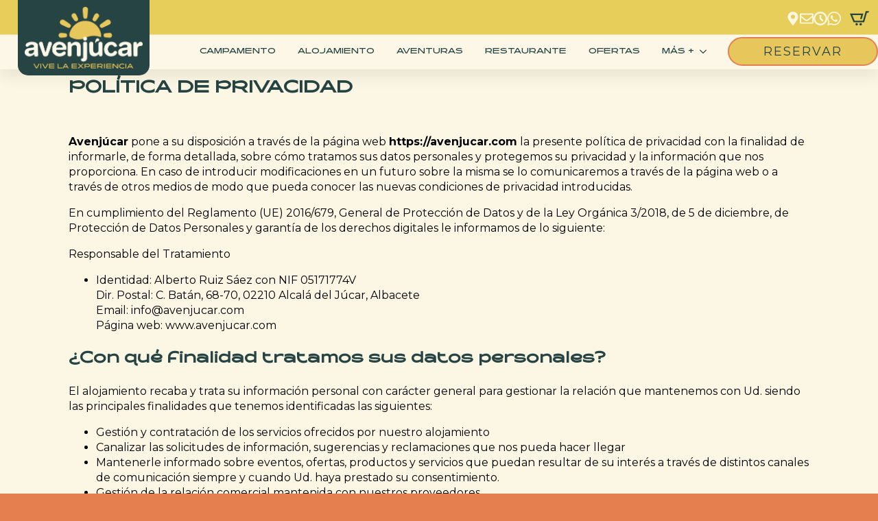

--- FILE ---
content_type: text/html; charset=UTF-8
request_url: https://avenjucar.com/privacidad/
body_size: 24793
content:
<!doctype html>
<html lang="es">
<head>
    <meta charset="UTF-8">
    <meta name="viewport" content="width=device-width, initial-scale=1">
            <link rel='stylesheet' href='https://avenjucar.com/wp-content/plugins/breakdance/plugin/themeless/normalize.min.css'>
        <title>Política de privacidad - Avenjucar</title>
	<script>
		var bookacti_localized = {"error":"Se ha producido un error.","error_select_event":"No ha seleccionado ning\u00fan evento. Por favor, seleccione un evento.","error_corrupted_event":"Hay una incoherencia en los datos de los eventos seleccionados, por favor seleccione un evento e int\u00e9ntelo de nuevo.","error_less_avail_than_quantity":"Desea realizar %1$s reservas pero s\u00f3lo %2$s est\u00e1n disponibles para los eventos seleccionados. Por favor, elija otro evento o reduzca la cantidad.","error_quantity_inf_to_0":"La cantidad de reservas deseadas es menor o igual a 0. Por favor, aumente la cantidad.","error_not_allowed":"Eso no est\u00e1 permitido.","error_user_not_logged_in":"No ha iniciado sesi\u00f3n. Cree una cuenta e inicie sesi\u00f3n.","error_password_not_strong_enough":"Tu contrase\u00f1a no es lo suficientemente segura.","select2_search_placeholder":"Por favor, introduzca {nb} o m\u00e1s caracteres.","loading":"Cargando","one_person_per_booking":"para una persona","n_people_per_booking":"para %1$s personas","booking":"reserva","bookings":"reservas","go_to_button":"Ir a","ajaxurl":"https:\/\/avenjucar.com\/wp-admin\/admin-ajax.php","nonce_query_select2_options":"779737708e","fullcalendar_timezone":"UTC","fullcalendar_locale":"es","current_lang_code":"es","current_locale":"es_ES","available_booking_methods":["calendar","waterfall"],"booking_system_attributes_keys":["id","class","hide_availability","calendars","activities","group_categories","groups_only","groups_single_events","groups_first_event_only","multiple_bookings","bookings_only","tooltip_booking_list","tooltip_booking_list_columns","status","user_id","method","auto_load","start","end","trim","past_events","past_events_bookable","days_off","check_roles","picked_events","form_id","form_action","when_perform_form_action","redirect_url_by_activity","redirect_url_by_group_category","display_data","tooltip_event_info","datepicker_display","hide_timepicker","hide_events_price","product_by_activity","product_by_group_category","products_page_url"],"event_tiny_height":32,"event_small_height":75,"event_narrow_width":70,"event_wide_width":250,"calendar_width_classes":{"640":"bookacti-calendar-narrow-width","350":"bookacti-calendar-minimal-width"},"started_events_bookable":0,"started_groups_bookable":0,"event_load_interval":"92","initial_view_threshold":640,"event_touch_press_delay":350,"date_format":"j M - H:i","date_format_long":"l, j \\d\\e F \\d\\e Y H:i","time_format":"H:i","dates_separator":"\u00a0\u2192\u00a0","date_time_separator":"\u00a0\u2192\u00a0","single_event":"Single event","selected_event":"Actividad seleccionada","selected_events":"Actividades seleccionadas","no_events":"No hay actividades disponibles","avail":"disp.","avails":"disp.","not_bookable":"unavail.","hide_availability_fixed":0,"dialog_button_ok":"OK","dialog_button_send":"Enviar","dialog_button_cancel":"Cerrar","dialog_button_cancel_booking":"Cancelar reserva","dialog_button_reschedule":"Reschedule","dialog_button_refund":"Request a refund","plugin_path":"https:\/\/avenjucar.com\/wp-content\/plugins\/booking-activities","is_admin":0,"current_user_id":0,"current_time":"2025-12-19 15:42:05","calendar_localization":"wp_settings","wp_date_format":"d\/m\/Y","wp_time_format":"H:i","wp_start_of_week":"1","price_format":"%2$s&nbsp;%1$s","price_currency_symbol":"&euro;","price_thousand_separator":".","price_decimal_separator":",","price_decimal_number":2,"pick_single_or_group_of_events":"Individual o agrupado con otros eventos.","pick_group_of_events":"Agrupado con otros eventos.","calendar_button_list_year":"A\u00f1o","calendar_button_list_month":"Mes","calendar_button_list_week":"Lista 7D","calendar_button_list_day":"Lista 1D","calendar_button_flexible":"{days}-d\u00edas","calendar_button_multiple_months":"{months}-meses","tooltip_mouseover_timeout":350,"tooltip_mouseover_default":"auto","booking_form_submit_button":"Reservar","fcm_vapid_key":"","volume_discount_calculation":"cumulate","reschedule_ignore_price_check":"1","multiple_groups_price_label":"","credits_unit_singular":"credit","credits_unit_plural":"credits","price_in_credits_format":"%1$s&nbsp;%2$s","error_price_category_qty_min":"La cantidad total m\u00ednima es {quantity}.","error_price_category_qty_max":"Solo quedan {quantity} plazas disponibles en este turno.","error_price_category_qty_match":"El n\u00famero de plazas seleccionadas (%1$s) es mayor que las plazas disponibles (%2$s).","expired":"caducado","days":"d\u00edas","day":"d\u00eda","cart_item_expires":"This item expires in %s","cart_item_expired":"This item has expired.","cart_item_pending":"This item is pending payment.","error_cart_expired":"Tu carrito ha caducado.","add_product_to_cart_button_text":"A\u00f1adir al carrito","add_booking_to_cart_button_text":"Reservar"};
	</script>
<script id="cookieyes" type="text/javascript" src="https://cdn-cookieyes.com/client_data/2cc99ec3bef566f4649ce23a/script.js"></script><meta name="robots" content="index, follow, max-snippet:-1, max-image-preview:large, max-video-preview:-1">
<link rel="canonical" href="https://avenjucar.com/privacidad/">
<meta property="og:url" content="https://avenjucar.com/privacidad/">
<meta property="og:site_name" content="Avenjucar">
<meta property="og:locale" content="es_ES">
<meta property="og:type" content="article">
<meta property="article:author" content="https://www.facebook.com/profile.php?id=100063657229648">
<meta property="article:publisher" content="https://www.facebook.com/profile.php?id=100063657229648">
<meta property="og:title" content="Política de privacidad - Avenjucar">
<meta property="og:image" content="https://avenjucar.com/wp-content/uploads/2024/03/Recurso-41@4x-8.png">
<meta property="og:image:secure_url" content="https://avenjucar.com/wp-content/uploads/2024/03/Recurso-41@4x-8.png">
<meta property="og:image:width" content="1294">
<meta property="og:image:height" content="493">
<meta property="og:image:alt" content="Logo &quot;Avenjúcar 30 Aniversario&quot; con sol estilizado.">
<meta name="twitter:card" content="summary">
<meta name="twitter:title" content="Política de privacidad - Avenjucar">
<link rel='dns-prefetch' href='//data.krossbooking.com' />
<link rel='dns-prefetch' href='//www.googletagmanager.com' />
<link rel="alternate" title="oEmbed (JSON)" type="application/json+oembed" href="https://avenjucar.com/wp-json/oembed/1.0/embed?url=https%3A%2F%2Favenjucar.com%2Fprivacidad%2F" />
<link rel="alternate" title="oEmbed (XML)" type="text/xml+oembed" href="https://avenjucar.com/wp-json/oembed/1.0/embed?url=https%3A%2F%2Favenjucar.com%2Fprivacidad%2F&#038;format=xml" />
<style id='wp-img-auto-sizes-contain-inline-css' type='text/css'>
img:is([sizes=auto i],[sizes^="auto," i]){contain-intrinsic-size:3000px 1500px}
/*# sourceURL=wp-img-auto-sizes-contain-inline-css */
</style>

<link rel='stylesheet' id='jquery-tiptip-css' href='https://avenjucar.com/wp-content/plugins/booking-activities/lib/jquery-tiptip/tipTip.min.css?ver=1.3' type='text/css' media='all' />
<style id='wp-emoji-styles-inline-css' type='text/css'>

	img.wp-smiley, img.emoji {
		display: inline !important;
		border: none !important;
		box-shadow: none !important;
		height: 1em !important;
		width: 1em !important;
		margin: 0 0.07em !important;
		vertical-align: -0.1em !important;
		background: none !important;
		padding: 0 !important;
	}
/*# sourceURL=wp-emoji-styles-inline-css */
</style>
<link rel='stylesheet' id='wp-block-library-css' href='https://avenjucar.com/wp-includes/css/dist/block-library/style.min.css?ver=456333eb6804113479bf2092703302dd' type='text/css' media='all' />
<style id='classic-theme-styles-inline-css' type='text/css'>
/*! This file is auto-generated */
.wp-block-button__link{color:#fff;background-color:#32373c;border-radius:9999px;box-shadow:none;text-decoration:none;padding:calc(.667em + 2px) calc(1.333em + 2px);font-size:1.125em}.wp-block-file__button{background:#32373c;color:#fff;text-decoration:none}
/*# sourceURL=/wp-includes/css/classic-themes.min.css */
</style>
<link rel='stylesheet' id='krossbookingv6-css-css' href='https://data.krossbooking.com/widget/v6/avenjucar/2.css?cache=6&#038;ver=4' type='text/css' media='all' />
<link rel='stylesheet' id='rgpd-registro-css' href='https://avenjucar.com/wp-content/plugins/rgpd-registro-woo/assets/css/registro.min.css?ver=456333eb6804113479bf2092703302dd' type='text/css' media='all' />
<link rel='stylesheet' id='bapap-css-global-css' href='https://avenjucar.com/wp-content/plugins/ba-prices-and-credits/css/global.min.css?ver=1.8.33' type='text/css' media='all' />
<link rel='stylesheet' id='baofc-css-global-css' href='https://avenjucar.com/wp-content/plugins/ba-order-for-customers/css/global.min.css?ver=1.3.8' type='text/css' media='all' />
<link rel='stylesheet' id='bookacti-css-woocommerce-css' href='https://avenjucar.com/wp-content/plugins/booking-activities/css/woocommerce.min.css?ver=1.16.46' type='text/css' media='all' />
<link rel='stylesheet' id='bookacti-css-global-css' href='https://avenjucar.com/wp-content/plugins/booking-activities/css/global.min.css?ver=1.16.46' type='text/css' media='all' />
<link rel='stylesheet' id='bookacti-css-fonts-css' href='https://avenjucar.com/wp-content/plugins/booking-activities/css/fonts.min.css?ver=1.16.46' type='text/css' media='all' />
<link rel='stylesheet' id='bookacti-css-bookings-css' href='https://avenjucar.com/wp-content/plugins/booking-activities/css/bookings.min.css?ver=1.16.46' type='text/css' media='all' />
<link rel='stylesheet' id='bookacti-css-forms-css' href='https://avenjucar.com/wp-content/plugins/booking-activities/css/forms.min.css?ver=1.16.46' type='text/css' media='all' />
<link rel='stylesheet' id='bookacti-css-jquery-ui-css' href='https://avenjucar.com/wp-content/plugins/booking-activities/lib/jquery-ui/themes/booking-activities/jquery-ui.min.css?ver=1.16.46' type='text/css' media='all' />
<link rel='stylesheet' id='awcfe-frontend-css' href='https://avenjucar.com/wp-content/plugins/checkout-field-editor-and-manager-for-woocommerce/assets/css/frontend.css?ver=3.0.1' type='text/css' media='all' />
<link rel='stylesheet' id='select2-css' href='https://avenjucar.com/wp-content/plugins/booking-activities/lib/select2/select2.min.css?ver=4.0.13' type='text/css' media='all' />
<link rel='stylesheet' id='bapap-css-frontend-css' href='https://avenjucar.com/wp-content/plugins/ba-prices-and-credits/css/frontend.min.css?ver=1.8.33' type='text/css' media='all' />
<link rel='stylesheet' id='baaf-css-woocommerce-css' href='https://avenjucar.com/wp-content/plugins/ba-advanced-forms/css/woocommerce.min.css?ver=1.5.7' type='text/css' media='all' />
<link rel='stylesheet' id='baaf-css-custom-fields-css' href='https://avenjucar.com/wp-content/plugins/ba-advanced-forms/css/custom-fields.min.css?ver=1.5.7' type='text/css' media='all' />
<link rel='stylesheet' id='badp-css-global-css' href='https://avenjucar.com/wp-content/plugins/ba-display-pack/css/global.min.css?ver=1.5.12' type='text/css' media='all' />
<link rel='stylesheet' id='banp-css-global-css' href='https://avenjucar.com/wp-content/plugins/ba-notification-pack/css/global.min.css?ver=1.3.12' type='text/css' media='all' />
<link rel='stylesheet' id='bookacti-css-frontend-css' href='https://avenjucar.com/wp-content/plugins/booking-activities/css/frontend.min.css?ver=1.16.46' type='text/css' media='all' />
<link rel='stylesheet' id='badp-css-woocommerce-css' href='https://avenjucar.com/wp-content/plugins/ba-display-pack/css/woocommerce.min.css?ver=1.5.12' type='text/css' media='all' />
<link rel='stylesheet' id='baofc-css-frontend-css' href='https://avenjucar.com/wp-content/plugins/ba-order-for-customers/css/frontend.min.css?ver=1.3.8' type='text/css' media='all' />
<link rel='stylesheet' id='csshero-main-stylesheet-css' href='https://avenjucar.com/wp-content/uploads/2024/04/csshero-static-style-breakdance-zero-theme.css?ver=1' type='text/css' media='all' />
<script type="text/javascript" src="https://avenjucar.com/wp-includes/js/jquery/jquery.min.js?ver=3.7.1" id="jquery-core-js"></script>
<script type="text/javascript" src="https://avenjucar.com/wp-includes/js/jquery/jquery-migrate.min.js?ver=3.4.1" id="jquery-migrate-js"></script>
<script type="text/javascript" src="https://avenjucar.com/wp-content/plugins/booking-activities/js/global-var.min.js?ver=1.16.46" id="bookacti-js-global-var-js"></script>
<script type="text/javascript" src="https://data.krossbooking.com/widget/v6/avenjucar/2.js?cache=6&amp;ver=456333eb6804113479bf2092703302dd" id="krossbookingv6-js-js"></script>
<script type="text/javascript" src="https://avenjucar.com/wp-content/plugins/woocommerce/assets/js/jquery-blockui/jquery.blockUI.min.js?ver=2.7.0-wc.10.4.2" id="wc-jquery-blockui-js" defer="defer" data-wp-strategy="defer"></script>
<script type="text/javascript" id="wc-add-to-cart-js-extra">
/* <![CDATA[ */
var wc_add_to_cart_params = {"ajax_url":"/wp-admin/admin-ajax.php","wc_ajax_url":"/?wc-ajax=%%endpoint%%","i18n_view_cart":"Ver carrito","cart_url":"https://avenjucar.com/carrito/","is_cart":"","cart_redirect_after_add":"no"};
//# sourceURL=wc-add-to-cart-js-extra
/* ]]> */
</script>
<script type="text/javascript" src="https://avenjucar.com/wp-content/plugins/woocommerce/assets/js/frontend/add-to-cart.min.js?ver=10.4.2" id="wc-add-to-cart-js" defer="defer" data-wp-strategy="defer"></script>
<script type="text/javascript" src="https://avenjucar.com/wp-content/plugins/woocommerce/assets/js/js-cookie/js.cookie.min.js?ver=2.1.4-wc.10.4.2" id="wc-js-cookie-js" defer="defer" data-wp-strategy="defer"></script>
<script type="text/javascript" id="woocommerce-js-extra">
/* <![CDATA[ */
var woocommerce_params = {"ajax_url":"/wp-admin/admin-ajax.php","wc_ajax_url":"/?wc-ajax=%%endpoint%%","i18n_password_show":"Mostrar contrase\u00f1a","i18n_password_hide":"Ocultar contrase\u00f1a"};
//# sourceURL=woocommerce-js-extra
/* ]]> */
</script>
<script type="text/javascript" src="https://avenjucar.com/wp-content/plugins/woocommerce/assets/js/frontend/woocommerce.min.js?ver=10.4.2" id="woocommerce-js" defer="defer" data-wp-strategy="defer"></script>
<script type="text/javascript" id="wc-cart-fragments-js-extra">
/* <![CDATA[ */
var wc_cart_fragments_params = {"ajax_url":"/wp-admin/admin-ajax.php","wc_ajax_url":"/?wc-ajax=%%endpoint%%","cart_hash_key":"wc_cart_hash_43cc79eab494b1b67c0c5512baf8afc6","fragment_name":"wc_fragments_43cc79eab494b1b67c0c5512baf8afc6","request_timeout":"5000"};
//# sourceURL=wc-cart-fragments-js-extra
/* ]]> */
</script>
<script type="text/javascript" src="https://avenjucar.com/wp-content/plugins/woocommerce/assets/js/frontend/cart-fragments.min.js?ver=10.4.2" id="wc-cart-fragments-js" defer="defer" data-wp-strategy="defer"></script>
<script type="text/javascript" src="https://avenjucar.com/wp-content/plugins/ba-display-pack/js/global-var.min.js?ver=1.5.12" id="badp-js-global-var-js"></script>
<script type="text/javascript" src="https://avenjucar.com/wp-content/plugins/ba-prices-and-credits/js/global-var.min.js?ver=1.8.33" id="bapap-js-global-var-js"></script>

<!-- Fragmento de código de la etiqueta de Google (gtag.js) añadida por Site Kit -->
<!-- Fragmento de código de Google Analytics añadido por Site Kit -->
<script type="text/javascript" src="https://www.googletagmanager.com/gtag/js?id=GT-NNXB3DSJ" id="google_gtagjs-js" async></script>
<script type="text/javascript" id="google_gtagjs-js-after">
/* <![CDATA[ */
window.dataLayer = window.dataLayer || [];function gtag(){dataLayer.push(arguments);}
gtag("set","linker",{"domains":["avenjucar.com"]});
gtag("js", new Date());
gtag("set", "developer_id.dZTNiMT", true);
gtag("config", "GT-NNXB3DSJ", {"googlesitekit_post_type":"page"});
//# sourceURL=google_gtagjs-js-after
/* ]]> */
</script>
<link rel="https://api.w.org/" href="https://avenjucar.com/wp-json/" /><link rel="alternate" title="JSON" type="application/json" href="https://avenjucar.com/wp-json/wp/v2/pages/1168" /><link rel="EditURI" type="application/rsd+xml" title="RSD" href="https://avenjucar.com/xmlrpc.php?rsd" />
<link rel='shortlink' href='https://avenjucar.com/?p=1168' />
<meta name="generator" content="Site Kit by Google 1.168.0" /><!--Start of LiveBeep Script-->
<script type="text/javascript">
(function(d,s,id){
if(d.getElementById(id)){return;}
var u='//www.livebeep.com/'+d.domain+'/eye.js';
if((h=d.location.href.split(/#ev!/)[1])) u += '?_e=' +h;
else if((r=/.*\_evV=(\w+)\b.*/).test(c=d.cookie) ) u += '?_v='+c.replace(r,'$1');
var js = d.createElement(s);
js.src = u;js.id = id;
var fjs = d.getElementsByTagName(s)[0];
fjs.parentNode.insertBefore(js, fjs);
})(document,'script','livebeep-script');
</script>
<!--End of LiveBeep Script-->
<meta name="ti-site-data" content="eyJyIjoiMTowITc6MCEzMDowIiwibyI6Imh0dHBzOlwvXC9hdmVuanVjYXIuY29tXC93cC1hZG1pblwvYWRtaW4tYWpheC5waHA/YWN0aW9uPXRpX29ubGluZV91c2Vyc19nb29nbGUmYW1wO3A9JTJGcHJpdmFjaWRhZCUyRiZhbXA7X3dwbm9uY2U9ZWU2NTNiYTBlNCJ9" /><!-- This site is powered by WooCommerce Redsys Gateway Light v.6.5.0 - https://es.wordpress.org/plugins/woo-redsys-gateway-light/ --><!-- Google site verification - Google for WooCommerce -->
<meta name="google-site-verification" content="a8AbFLNyjA_4off_U-3zmv98FGzkuy7UTwYJclUdUSQ" />
	<noscript><style>.woocommerce-product-gallery{ opacity: 1 !important; }</style></noscript>
	<link rel="icon" href="https://avenjucar.com/wp-content/uploads/2024/03/cropped-Recurso-43-32x32.png" sizes="32x32" />
<link rel="icon" href="https://avenjucar.com/wp-content/uploads/2024/03/cropped-Recurso-43-192x192.png" sizes="192x192" />
<link rel="apple-touch-icon" href="https://avenjucar.com/wp-content/uploads/2024/03/cropped-Recurso-43-180x180.png" />
<meta name="msapplication-TileImage" content="https://avenjucar.com/wp-content/uploads/2024/03/cropped-Recurso-43-270x270.png" />
		<style type="text/css" id="wp-custom-css">
			.breakdance-woocommerce .quantity {
	display: none;
}

.woocommerce-checkout .create-account {
    flex-direction: row !important;
	  padding-top: 30px;
}

.breakdance-woocommerce dt, .bde-mini-cart.variation {
	display: none !important; 
}

.bde-mini-cart-quantity {
	display: none !important;
    /*visibility: hidden !important;*/
}
.kross-transparency {
    background: #e57f4f !important;
}
.kb-availabilityButtonContainer {
    margin: 2px;
}		</style>
		<!-- [HEADER ASSETS] -->
<link rel="stylesheet" href="https://avenjucar.com/wp-content/plugins/breakdance/subplugins/breakdance-woocommerce/css/breakdance-woocommerce.css" />

<link rel="stylesheet" href="https://avenjucar.com/wp-content/uploads/breakdance/font_styles/custom_font_baou.css?v=69d3930c5fe0795919b1dcc70cbb9309&bd_ver=2.4.0" />
<link rel="stylesheet" href="https://avenjucar.com/wp-content/plugins/breakdance/subplugins/breakdance-elements/dependencies-files/awesome-menu@1/awesome-menu.css?bd_ver=2.4.0" />
<link rel="stylesheet" href="https://avenjucar.com/wp-content/plugins/breakdance/subplugins/breakdance-elements/dependencies-files/breakdance-fancy-background@1/fancy-background.css?bd_ver=2.4.0" />
<link rel="stylesheet" href="https://fonts.googleapis.com/css2?family=Montserrat:ital,wght@0,100;0,200;0,300;0,400;0,500;0,600;0,700;0,800;0,900;1,100;1,200;1,300;1,400;1,500;1,600;1,700;1,800;1,900&family=Nothing You Could Do:ital,wght@0,100;0,200;0,300;0,400;0,500;0,600;0,700;0,800;0,900;1,100;1,200;1,300;1,400;1,500;1,600;1,700;1,800;1,900&display=swap" />

<link rel="stylesheet" href="https://avenjucar.com/wp-content/uploads/breakdance/css/post-832-defaults.css?v=d92f2100be1a770dfd2803e18a893298" />

<link rel="stylesheet" href="https://avenjucar.com/wp-content/uploads/breakdance/css/post-1168-defaults.css?v=7e5e7b85e75072051d2f1ac707f78eb3" />

<link rel="stylesheet" href="https://avenjucar.com/wp-content/uploads/breakdance/css/post-886-defaults.css?v=057d905d098f672619021c49738ea614" />

<link rel="stylesheet" href="https://avenjucar.com/wp-content/uploads/breakdance/css/global-settings.css?v=51e6b2e1bea4b767df3394151fcbf7d8" />

<link rel="stylesheet" href="https://avenjucar.com/wp-content/uploads/breakdance/css/presets.css?v=d41d8cd98f00b204e9800998ecf8427e" />

<link rel="stylesheet" href="https://avenjucar.com/wp-content/uploads/breakdance/css/selectors.css?v=d41d8cd98f00b204e9800998ecf8427e" />



<link rel="stylesheet" href="https://avenjucar.com/wp-content/uploads/breakdance/css/post-832.css?v=5ba34d6568ce409af0c9b58365287577" />

<link rel="stylesheet" href="https://avenjucar.com/wp-content/uploads/breakdance/css/post-1168.css?v=a0124b591d7570016ea294ce29135820" />

<link rel="stylesheet" href="https://avenjucar.com/wp-content/uploads/breakdance/css/post-886.css?v=1c65da15ff949f8cf190493e48617a24" />
<!-- [/EOF HEADER ASSETS] --></head>
<body class="privacy-policy wp-singular page-template-default page page-id-1168 wp-theme-breakdance-zero breakdance theme-breakdance-zero woocommerce-no-js">
    <svg class="breakdance-global-gradients-sprite" aria-hidden="true"><linearGradient x1="0.5" y1="1" x2="0.5" y2="0" id="bde-palette-amarillo-beige-cc433ed1-fade-4236-9edf-539c4466b638-gradient-6"><stop stop-opacity="1" stop-color="#fcf7e6" offset="0"></stop><stop stop-opacity="1" stop-color="#fcf7e6" offset="0.49743589743589745"></stop><stop stop-opacity="1" stop-color="#e7ce5b" offset="0.5025641025641026"></stop></linearGradient><radialGradient id="bde-palette-naranjito-c643b8de-cfec-429f-977e-d84a8829c9a2-gradient-6"><stop stop-opacity="1" stop-color="#000000" offset="0"></stop><stop stop-opacity="1" stop-color="#e57f4f" offset="0.6205128205128205"></stop></radialGradient><radialGradient id="bde-palette-bien-f15de9b9-3176-4674-b8e4-d5f0316c52d7-gradient-6"><stop stop-opacity="1" stop-color="#e57f4f" offset="0"></stop><stop stop-opacity="0" stop-color="#000000" offset="1"></stop></radialGradient><linearGradient x1="0.5" y1="1" x2="0.5" y2="0" id="bde-palette-footer-e2b679e8-2758-4586-b912-94723ef2bdd7-gradient-6"><stop stop-opacity="1" stop-color="#e8c75a" offset="0"></stop><stop stop-opacity="0.41" stop-color="#e8c75a" offset="0.1846153846153846"></stop><stop stop-opacity="1" stop-color="#264443" offset="0.9128205128205128"></stop></linearGradient></svg>    <header class="bde-header-builder-832-100 bde-header-builder bde-header-builder--sticky bde-header-builder--sticky-scroll-slide">

<div class="bde-header-builder__container"><div class="bde-div-832-277 bde-div">
  
  
	



<div class="bde-div-832-275 bde-div">
  
  
	



<a class="bde-container-link-832-105 bde-container-link breakdance-link" href="https://avenjucar.com" target="_self" data-type="url">
  
  
	



<div class="bde-image-832-106 bde-image">
<figure class="breakdance-image breakdance-image--983">
	<div class="breakdance-image-container">
		<div class="breakdance-image-clip"><img class="breakdance-image-object" src="https://avenjucar.com/wp-content/uploads/2024/03/Recurso-294@4x-8-768x401.png" width="768" height="401" srcset="https://avenjucar.com/wp-content/uploads/2024/03/Recurso-294@4x-8.png 1425w, https://avenjucar.com/wp-content/uploads/2024/03/Recurso-294@4x-8-300x157.png 300w, https://avenjucar.com/wp-content/uploads/2024/03/Recurso-294@4x-8-1024x535.png 1024w, https://avenjucar.com/wp-content/uploads/2024/03/Recurso-294@4x-8-768x401.png 768w, https://avenjucar.com/wp-content/uploads/2024/03/Recurso-294@4x-8-600x313.png 600w" sizes="(max-width: 1425px) 100vw, 1425px" alt="Logotipo Avenjucar Amarillo y beige"></div>
	</div></figure>

</div>

</a>
</div><div class="bde-div-832-276 bde-div">
  
  
	



<div class="bde-div-832-258 bde-div">
  
  
	



<div class="bde-icon-list-832-268 bde-icon-list">
<ul>
  
              
    <li>
                      
            
            

    
    
    
    
    
    <a class="breakdance-link bde-icon-list__item-wrapper" href="https://maps.google.com/maps?hl=es&gl=es&um=1&ie=UTF-8&fb=1&sa=X&ftid=0xd66dd62d457a06b:0xb27239194632c061" target="_blank" data-type="url"  >

      
      <span class='bde-icon-list__icon'>
        <svg xmlns="https://www.w3.org/2000/svg" viewBox="0 0 384 512"><!-- Font Awesome Free 5.15.1 by @fontawesome - https://fontawesome.com License - https://fontawesome.com/license/free (Icons: CC BY 4.0, Fonts: SIL OFL 1.1, Code: MIT License) --><path d="M172.268 501.67C26.97 291.031 0 269.413 0 192 0 85.961 85.961 0 192 0s192 85.961 192 192c0 77.413-26.97 99.031-172.268 309.67-9.535 13.774-29.93 13.773-39.464 0zM192 272c44.183 0 80-35.817 80-80s-35.817-80-80-80-80 35.817-80 80 35.817 80 80 80z"/></svg>
      </span>
      <span class='bde-icon-list__text' >
      
      </span>
                  </a>

      
    </li>

  
              
    <li>
                      
            
            

    
    
    
    
    
    <a class="breakdance-link bde-icon-list__item-wrapper" href="mailto:info@avenjucar.com" target="_self" data-type="url"  >

      
      <span class='bde-icon-list__icon'>
        <svg xmlns="https://www.w3.org/2000/svg" viewBox="0 0 512 512"><!-- Font Awesome Free 5.15.1 by @fontawesome - https://fontawesome.com License - https://fontawesome.com/license/free (Icons: CC BY 4.0, Fonts: SIL OFL 1.1, Code: MIT License) --><path d="M464 64H48C21.49 64 0 85.49 0 112v288c0 26.51 21.49 48 48 48h416c26.51 0 48-21.49 48-48V112c0-26.51-21.49-48-48-48zm0 48v40.805c-22.422 18.259-58.168 46.651-134.587 106.49-16.841 13.247-50.201 45.072-73.413 44.701-23.208.375-56.579-31.459-73.413-44.701C106.18 199.465 70.425 171.067 48 152.805V112h416zM48 400V214.398c22.914 18.251 55.409 43.862 104.938 82.646 21.857 17.205 60.134 55.186 103.062 54.955 42.717.231 80.509-37.199 103.053-54.947 49.528-38.783 82.032-64.401 104.947-82.653V400H48z"/></svg>
      </span>
      <span class='bde-icon-list__text' >
      
      </span>
                  </a>

      
    </li>

  
              
    <li>
                      
            
            

    
    
    
    
    
    <a class="breakdance-link bde-icon-list__item-wrapper" href="#horario_footer" target="_self" data-type="url"  >

      
      <span class='bde-icon-list__icon'>
        <svg xmlns="https://www.w3.org/2000/svg" id="icon-clock" viewBox="0 0 32 32">
<path d="M20.586 23.414l-6.586-6.586v-8.828h4v7.172l5.414 5.414zM16 0c-8.837 0-16 7.163-16 16s7.163 16 16 16 16-7.163 16-16-7.163-16-16-16zM16 28c-6.627 0-12-5.373-12-12s5.373-12 12-12c6.627 0 12 5.373 12 12s-5.373 12-12 12z"/>
</svg>
      </span>
      <span class='bde-icon-list__text' >
      
      </span>
                  </a>

      
    </li>

  
              
    <li>
                      
            
            

    
    
    
    
    
    <a class="breakdance-link bde-icon-list__item-wrapper" href="https://api.whatsapp.com/send?phone=34639305731&text=Hola,%20me%20gustar%C3%ADa%20saber%20m%C3%A1s%20sobre%20vuestro%20alojamiento%20y%20actividades." target="_blank" data-type="url"  >

      
      <span class='bde-icon-list__icon'>
        <svg xmlns="https://www.w3.org/2000/svg" id="icon-whatsapp" viewBox="0 0 32 32">
<path d="M27.281 4.65c-2.994-3-6.975-4.65-11.219-4.65-8.738 0-15.85 7.112-15.85 15.856 0 2.794 0.731 5.525 2.119 7.925l-2.25 8.219 8.406-2.206c2.319 1.262 4.925 1.931 7.575 1.931h0.006c0 0 0 0 0 0 8.738 0 15.856-7.113 15.856-15.856 0-4.238-1.65-8.219-4.644-11.219zM16.069 29.050v0c-2.369 0-4.688-0.637-6.713-1.837l-0.481-0.288-4.987 1.306 1.331-4.863-0.313-0.5c-1.325-2.094-2.019-4.519-2.019-7.012 0-7.269 5.912-13.181 13.188-13.181 3.519 0 6.831 1.375 9.319 3.862 2.488 2.494 3.856 5.8 3.856 9.325-0.006 7.275-5.919 13.188-13.181 13.188zM23.294 19.175c-0.394-0.2-2.344-1.156-2.706-1.288s-0.625-0.2-0.894 0.2c-0.262 0.394-1.025 1.288-1.256 1.556-0.231 0.262-0.462 0.3-0.856 0.1s-1.675-0.619-3.188-1.969c-1.175-1.050-1.975-2.35-2.206-2.744s-0.025-0.613 0.175-0.806c0.181-0.175 0.394-0.463 0.594-0.694s0.262-0.394 0.394-0.662c0.131-0.262 0.069-0.494-0.031-0.694s-0.894-2.15-1.219-2.944c-0.319-0.775-0.65-0.669-0.894-0.681-0.231-0.012-0.494-0.012-0.756-0.012s-0.694 0.1-1.056 0.494c-0.363 0.394-1.387 1.356-1.387 3.306s1.419 3.831 1.619 4.1c0.2 0.262 2.794 4.269 6.769 5.981 0.944 0.406 1.681 0.65 2.256 0.837 0.95 0.3 1.813 0.256 2.494 0.156 0.762-0.113 2.344-0.956 2.675-1.881s0.331-1.719 0.231-1.881c-0.094-0.175-0.356-0.275-0.756-0.475z"/>
</svg>
      </span>
      <span class='bde-icon-list__text' >
      
      </span>
                  </a>

      
    </li>

  </ul>

</div><div class="bde-mini-cart-832-273 bde-mini-cart breakdance-woocommerce">

    <a class="bde-mini-cart-toggle" href="https://avenjucar.com/carrito/" aria-label="Ver carrito" >
        <span class="bde-mini-cart-toggle__subtotal" data-count='0'><span class="woocommerce-Price-amount amount"><bdi>0,00&nbsp;<span class="woocommerce-Price-currencySymbol">&euro;</span></bdi></span></span>
        <span class="bde-mini-cart-toggle__icon"></span>
        <span class="bde-mini-cart-toggle__counter" data-count='0'>0</span>
    </a>

    <div class="bde-mini-cart-offcanvas bde-mini-cart-offcanvas--sidebar bde-mini-cart-offcanvas--primary-cart bde-mini-cart-offcanvas--right">
        <div class="bde-mini-cart-offcanvas-body">
            <div class="bde-mini-cart-offcanvas-topbar">
                <p class="bde-mini-cart-offcanvas-title bde-h6">Carrito</p>
                <button class="bde-mini-cart-offcanvas__close-button">×</button>
            </div>

            
            <div class="widget_shopping_cart_content">
                

    <p class="woocommerce-mini-cart__empty-message">No hay productos en el carrito.</p>


            </div>

                            <a class="bde-mini-cart-continue-link" href="https://avenjucar.com/multiaventura-alcala-del-jucar/">
                    Seguir comprando                </a>
            
                    </div>

        <span class="bde-mini-cart-offcanvas-overlay"></span>
    </div>


</div>
</div><div class="bde-div-832-259 bde-div">
  
  
	



<div class="bde-menu-832-260 bde-menu">


      
        
    <nav class="breakdance-menu breakdance-menu--collapse  breakdance-menu--active-styles breakdance-menu--active-underline  ">
    <button class="breakdance-menu-toggle breakdance-menu-toggle--squeeze" type="button" aria-label="Open Menu" aria-expanded="false" aria-controls="menu-260">
                  <span class="breakdance-menu-toggle-icon">
            <span class="breakdance-menu-toggle-lines"></span>
          </span>
            </button>
    
  <ul class="breakdance-menu-list" id="menu-260">
              
      <li class="breakdance-menu-topbar">
            <a class="breakdance-menu-topbar-logo" href="https://avenjucar.com/">
                              <img src="https://avenjucar.com/wp-content/uploads/2024/03/Recurso-114.png" alt="Logotipo Avenjucar naranja y amarillo" width="" />
                          </a>
    
              <button class="breakdance-menu-close-button" type="button">Close</button>
          </li>
  
    <li class="breakdance-menu-item-832-263 breakdance-menu-item">
        
            
            

    
    
    
    
    
    <a class="breakdance-link breakdance-menu-link" href="https://avenjucar.com/campamentos-y-escolares/" target="_self" data-type="url"  >
  CAMPAMENTO
    </a>

</li><li class="breakdance-menu-item-832-293 breakdance-menu-item">
        
            
            

    
    
    
    
    
    <a class="breakdance-link breakdance-menu-link" href="https://avenjucar.com/hotel-en-tolosa-alcala-del-jucar/" target="_self" data-type="url"  >
  Alojamiento
    </a>

</li><li class="breakdance-menu-item-832-284 breakdance-menu-item">
        
            
            

    
    
    
    
    
    <a class="breakdance-link breakdance-menu-link" href="https://avenjucar.com/multiaventura-alcala-del-jucar/" target="_self" data-type="url"  >
  Aventuras
    </a>

</li><li class="breakdance-menu-item-832-264 breakdance-menu-item">
        
            
            

    
    
    
    
    
    <a class="breakdance-link breakdance-menu-link" href="https://avenjucar.com/restaurante-tolosa-alcala-del-jucar/" target="_self" data-type="url"  >
  Restaurante
    </a>

</li><li class="breakdance-menu-item-832-265 breakdance-menu-item">
        
            
            

    
    
    
    
    
    <a class="breakdance-link breakdance-menu-link" href="https://avenjucar.com/ofertas/" target="_self" data-type="url"  >
  Ofertas
    </a>

</li><li class="bde-menu-dropdown-832-288 bde-menu-dropdown breakdance-menu-item">
<div class="breakdance-dropdown ">
    <div class="breakdance-dropdown-toggle">
            
              <button class="breakdance-menu-link" type="button" aria-expanded="false" aria-controls="dropdown-288" >
          más +
        </button>
      
      <button class="breakdance-menu-link-arrow" type="button" aria-expanded="false" aria-controls="dropdown-288" aria-label="más + Submenu"></button>
    </div>

    <div class="breakdance-dropdown-floater" aria-hidden="true" id="dropdown-288">
        <div class="breakdance-dropdown-body">
              <div class="breakdance-dropdown-section breakdance-dropdown-section--">
    <div class="breakdance-dropdown-columns">
              <div class="breakdance-dropdown-column ">
          
          <ul class="breakdance-dropdown-links">
                                <li class="breakdance-dropdown-item">
            
            
            

    
    
    
    
    
    <a class="breakdance-link breakdance-dropdown-link" href="https://avenjucar.com/sobre-avenjucar/" target="_self" data-type="url"  >

      
      <span class="breakdance-dropdown-link__label">
                  <span class="breakdance-dropdown-link__text">Nosotros</span>
        
              </span>
        </a>

  </li>

                                <li class="breakdance-dropdown-item">
            
            
            

    
    
    
    
    
    <a class="breakdance-link breakdance-dropdown-link" href="https://avenjucar.com/alcala-de-jucar-informacion/" target="_self" data-type="url"  >

      
      <span class="breakdance-dropdown-link__label">
                  <span class="breakdance-dropdown-link__text">Alcalá del Júcar</span>
        
              </span>
        </a>

  </li>

                                <li class="breakdance-dropdown-item">
            
            
            

    
    
    
    
    
    <a class="breakdance-link breakdance-dropdown-link" href="https://avenjucar.com/campamentos-y-escolares/" target="_self" data-type="url"  >

      
      <span class="breakdance-dropdown-link__label">
                  <span class="breakdance-dropdown-link__text">Campamentos y escolares</span>
        
              </span>
        </a>

  </li>

                                <li class="breakdance-dropdown-item">
            
            
            

    
    
    
    
    
    <a class="breakdance-link breakdance-dropdown-link" href="https://avenjucar.com/grupos-y-empresas/" target="_self" data-type="url"  >

      
      <span class="breakdance-dropdown-link__label">
                  <span class="breakdance-dropdown-link__text">Grupos y empresas</span>
        
              </span>
        </a>

  </li>

                                <li class="breakdance-dropdown-item">
            
            
            

    
    
    
    
    
    <a class="breakdance-link breakdance-dropdown-link" href="https://avenjucar.com/localizaciones/" target="_self" data-type="url"  >

      
      <span class="breakdance-dropdown-link__label">
                  <span class="breakdance-dropdown-link__text">Localizaciones</span>
        
              </span>
        </a>

  </li>

                                <li class="breakdance-dropdown-item">
            
            
            

    
    
    
    
    
    <a class="breakdance-link breakdance-dropdown-link" href="https://avenjucar.com/curso-intensivo-monitor-multiaventura/" target="_self" data-type="url"  >

      
      <span class="breakdance-dropdown-link__label">
                  <span class="breakdance-dropdown-link__text">Curso Monitor</span>
        
              </span>
        </a>

  </li>

                      </ul>
        </div>
          </div>
  </div>


                    </div>
    </div>
</div>

</li><li class="bde-button-832-292 bde-button breakdance-menu-item">
    
                                    
    
    
    
    
            
                    
            
            

    
    
    
    
    
    <a class="breakdance-link button-atom button-atom--primary bde-button__button" href="https://avenjucar.kross.travel/" target="_self" data-type="url"  >

    
        <span class="button-atom__text">Reservar</span>

        
        
                </a>

    


</li>
  </ul>
  </nav>


</div>
</div>
</div>
</div></div>


</header><section class="bde-section-1168-100 bde-section">
  
  
	



<div class="section-container"><div class="bde-rich-text-1168-101 bde-rich-text breakdance-rich-text-styles">
<p><!-- wp:paragraph --></p><h1>POLÍTICA DE PRIVACIDAD</h1><div class="elementor-element elementor-element-cf16871 elementor-widget elementor-widget-text-editor" data-id="cf16871" data-element_type="widget" data-widget_type="text-editor.default"><div class="elementor-widget-container"><p> </p><p><strong>Avenjúcar</strong> pone a su disposición a través de la página web <strong>https://avenjucar.com</strong><em> </em>la presente política de privacidad con la finalidad de informarle, de forma detallada, sobre cómo tratamos sus datos personales y protegemos su privacidad y la información que nos proporciona. En caso de introducir modificaciones en un futuro sobre la misma se lo comunicaremos a través de la página web o a través de otros medios de modo que pueda conocer las nuevas condiciones de privacidad introducidas.</p><p>En cumplimiento del Reglamento (UE) 2016/679, General de Protección de Datos y de la Ley Orgánica 3/2018, de 5 de diciembre, de Protección de Datos Personales y garantía de los derechos digitales le informamos de lo siguiente:</p><p>Responsable del Tratamiento</p><ul><li>Identidad: Alberto Ruiz Sáez con NIF 05171774V<br />Dir. Postal: C. Batán, 68-70, 02210 Alcalá del Júcar, Albacete<br />Email: info@avenjucar.com<br />Página web: www.avenjucar.com</li></ul><h4 class="wp-block-heading">¿Con qué finalidad tratamos sus datos personales?</h4><p>El alojamiento recaba y trata su información personal con carácter general para gestionar la relación que mantenemos con Ud. siendo las principales finalidades que tenemos identificadas las siguientes:</p><ul><li>Gestión y contratación de los servicios ofrecidos por nuestro alojamiento</li><li>Canalizar las solicitudes de información, sugerencias y reclamaciones que nos pueda hacer llegar</li><li>Mantenerle informado sobre eventos, ofertas, productos y servicios que puedan resultar de su interés a través de distintos canales de comunicación siempre y cuando Ud. haya prestado su consentimiento.</li><li>Gestión de la relación comercial mantenida con nuestros proveedores</li></ul><h4 class="wp-block-heading">¿Cómo recabamos su información?</h4><p>Recabamos su información personal a través de diferentes medios:</p><ul><li style="list-style-type: none;"><ul><li>Formulario de contacto: para enviar información sobre la consulta realizada (nombre, apellidos y correo electrónico), obteniendo la legitimación correspondiente mediante la relación precontractual de las partes;</li></ul></li></ul><ul><li style="list-style-type: none;"><ul><li>Formulario servicios: para mantener la relación contractual, así como la gestión, administración, información, prestación y mejora del servicio ofrecido obteniendo la legitimación correspondiente mediante el la relación contractual entre las partes, que será enviado una vez el cliente contacte con nosotros.</li></ul></li></ul><p> </p><p>Siempre será informado en el momento de la recogida mediante cláusulas informativas sobre el responsable del tratamiento, la finalidad y la base legal del mismo, los destinatarios de los datos y el periodo de conservación de su información, así como la forma en que puede ejercer los derechos que le asisten en materia de protección de datos. En general, la información personal que tratamos se limita a datos identificativos (nombre y apellidos, fecha de nacimiento, domicilio, DNI, teléfono y correo electrónico). El alojamiento utiliza redes sociales y esta es otra forma de llegar a usted. La información recogida a través de los mensajes y comunicaciones que publica puede contener información personal que se encuentra disponible online y accesible al público. Estas redes sociales cuentan con sus propias políticas de privacidad donde se explica cómo utilizan y comparten su información, por lo que le recomendamos que las consulte antes de hacer uso de estas para confirmar que está de acuerdo con la forma en que su información es recogida, tratada y compartida. Asimismo, esta web recaba cookies, que puede consultar en el siguiente enlace: <a href="https://avenjucar.com/cookies/">POLÍTICA DE COOKIES</a></p><h4 class="wp-block-heading">Responsabilidad del usuario</h4><p>Al facilitarnos sus datos a través de canales electrónicos, el usuario garantiza que es mayor de 14 años y que los datos facilitados a El alojamiento son verdaderos, exactos, completos y actualizados. A estos efectos, el usuario confirma que responde de la veracidad de los datos comunicados y que mantendrá convenientemente actualizada dicha información de modo que responda a su situación real, haciéndose responsable de los datos falsos e inexactos que pudiera proporcionar, así como de los daños y perjuicios, directos o indirectos, que pudieran derivarse.</p><h4 class="wp-block-heading">¿Cuánto tiempo conservamos su información?</h4><p>Sólo conservaremos su información por el periodo de tiempo necesario para cumplir con la finalidad para la que fue recogida, dar cumplimiento a las obligaciones legales que nos vienen impuestas y atender las posibles responsabilidades que pudieran derivar del cumplimiento de la finalidad por la que los datos fueron recabados.</p><p>Si en algún momento hemos recogido sus datos para dirigirnos a usted como potencial usuario de nuestros servicios o dar respuesta a una solicitud de información realizada por su parte, dichos datos serán conservados por un máximo de 6 meses desde su recogida, pasando a eliminarse transcurrido dicho plazo si no se ha formalizado una relación contractual o en el momento en que así nos lo solicite.</p><p>En todo caso, y por regla general, mantendremos su información personal mientras exista una relación contractual que nos vincule o usted no ejerza su derecho de supresión y/o limitación del tratamiento, en cuyo caso, la información será bloqueada sin darle uso más allá de su conservación, mientras pueda ser necesaria para el ejercicio o defensa de reclamaciones o pudiera derivarse algún tipo de responsabilidad que tuviera que ser atendida.</p><h4 class="wp-block-heading">¿A quién comunicamos sus datos?</h4><p>En general, no compartimos su información personal, salvo aquellas cesiones que debemos realizar en base a obligaciones legales impuestas.</p><p>Aunque no se trata de una cesión de datos, para prestarle el servicio solicitado puede ser que terceras empresas, que actúan como proveedores nuestros, accedan a su información para llevar a cabo el servicio que les hemos contratado. Estos encargados acceden a sus datos siguiendo nuestras instrucciones y sin que puedan utilizarlos para una finalidad diferente y manteniendo la más estricta confidencialidad.</p><ul><li>Hetzner Online GmbH, con domicilio en Industriestr. 25, 91710 Gunzenhausen, Germany, VAT Reg. No. DE 812871812, que proporciona los servicios de gestión de hosting. Se puede consultar la política de privacidad y demás aspectos legales de dicha compañía en el siguiente enlace: <a href="https://www.hetzner.com/legal/privacy-policy" target="_blank" rel="nofollow noopener">https://www.hetzner.com/legal/privacy-policy</a></li><li>Redsys: Redsys Servicios de Procesamiento, S.L..: empresa utilizada para gestionar los pagos mediante tarjeta de crédito en el sitio web. Ubicada en Francisco Sancha, 12 – 28034 Madrid. Política de privacidad y demás aspectos legales de dicha compañía en el siguiente enlace: <a href="http://www.redsys.es/legal/20200224_poli%CC%81tica_de_privacidad.pdf" target="_blank" rel="noopener">http://www.redsys.es/legal/20200224_poli%CC%81tica_de_privacidad.pdf</a></li><li>Google LLC, con domicilio en 1600 Amphitheatre Parkway, 94043, Mountain View (California), Estados Unidos, que presta los servicios consistentes en servicios de medición, encuestas y servicio de correo. Han adoptado cláusulas tipo de procesamiento de datos aprobadas por la Comisión Europea que pueden ser consultadas en: <a href="https://cloud.google.com/security/gdpr/resource-center" target="_blank" rel="noopener">https://cloud.google.com/security/gdpr/resource-center</a>. Política de privacidad y demás aspectos legales de dicha compañía en el siguiente enlace: <a href="https://www.google.com/intl/es/policies/privacy/" target="_blank" rel="noopener">https://www.google.com/intl/es/policies/privacy/</a></li><li>KROSS BOOKING: Krossbooking es un software para propietarios de alquileres vacacionales al que se envían los datos básicos de las reservas para su gestión centralizada, que pertenece a la empresa Solutions Plus SRL con sede en Str. Prov. Bitonto – Aerop. Palese, 28 – Bari, Italy. Enlace a la política de privacidad de Krossbooking: <a href="https://www.krossbooking.com/privacy/" target="_blank" rel="nofollow noopener">https://www.krossbooking.com/privacy/</a></li></ul><p>Asimismo, su información personal estará a disposición de las Administraciones Públicas, Jueces y Tribunales, para la atención de posibles responsabilidades nacidas del tratamiento.</p><h4 class="wp-block-heading">Transferencias internacionales de datos</h4><p>Con nuestros proveedores hemos acordado que, para la prestación del servicio contratado, hagan uso de servidores ubicados en el EEE y si, en un futuro, necesitásemos hacer uso de servidores localizados fuera del territorio de la UE, se adoptarán las medidas adecuadas, que serán incorporadas a esta Política de Privacidad, garantizando que existen las garantías adecuadas.</p><h4 class="wp-block-heading">¿Cuáles son sus derechos con relación al tratamiento de sus datos y cómo puede ejercerlos?</h4><p>La normativa en materia de protección de datos permite que pueda ejercer sus derechos de acceso, rectificación, supresión y portabilidad de datos y oposición y limitación a su tratamiento, así como a no ser objeto de decisiones basadas únicamente en el tratamiento automatizado de sus datos, cuando proceda.</p><p>Estos derechos se caracterizan por lo siguiente:</p><ul><li>Su ejercicio es gratuito, salvo que se trate de solicitudes manifiestamente infundadas o excesivas (p. ej., carácter repetitivo), en cuyo caso el alojamiento podrá cobrar un canon proporcional a los costes administrativos soportados o negarse a actuar</li><li>Puede ejercer los derechos directamente o por medio de tu representante legal o voluntario</li><li>Debemos responder a su solicitud en el plazo de un mes, aunque, si se tiene en cuenta la complejidad y número de solicitudes, se puede prorrogar el plazo en otros dos meses más.</li><li>Tenemos la obligación de informarle sobre los medios para ejercitar estos derechos, los cuales deben ser accesibles y sin poder denegarle el ejercicio del derecho por el solo motivo de optar por otro medio. Si la solicitud se presenta por medios electrónicos, la información se facilitará por estos medios cuando sea posible, salvo que nos solicite que sea de otro modo.</li><li>Si no damos curso a la solicitud, se le informará, a más tardar en un mes, de las razones de su no actuación y la posibilidad de reclamar ante una Autoridad de Control</li><li style="list-style-type: none;"> </li></ul><p>A fin de facilitar su ejercicio, le facilitamos los enlaces al formulario de solicitud de cada uno de los derechos:</p><p><a href="https://www.aepd.es/media/formularios/formulario-derecho-de-acceso.pdf" target="_blank" rel="noreferrer noopener">Formulario ejercicio del derecho de acceso</a></p><p><a href="https://www.aepd.es/media/formularios/formulario-derecho-de-rectificacion.pdf" target="_blank" rel="noreferrer noopener">Formulario de ejercicio del derecho de rectificación</a></p><p><a href="https://www.aepd.es/media/formularios/formulario-derecho-de-oposicion.pdf" target="_blank" rel="noreferrer noopener">Formulario de ejercicio del derecho de oposición</a></p><p><a href="https://www.aepd.es/media/formularios/formulario-derecho-de-supresion.pdf" target="_blank" rel="noreferrer noopener">Formulario de ejercicio del derecho de supresión (derecho “al olvido”)</a></p><p><a href="https://www.aepd.es/media/formularios/formulario-derecho-de-limitacion.pdf" target="_blank" rel="noreferrer noopener">Formulario de ejercicio del derecho a la limitación del tratamiento</a></p><p><a href="https://www.aepd.es/media/formularios/formulario-derecho-de-portabilidad.pdf" target="_blank" rel="noreferrer noopener">Formulario de ejercicios del derecho a la portabilidad</a></p><p><a href="https://www.aepd.es/media/formularios/formulario-derecho-de-oposicion-decisiones-automatizadas.pdf" target="_blank" rel="noreferrer noopener">Formulario de ejercicio a no ser objeto de decisiones individuales automatizadas</a></p><p> </p><p>Para ejercer sus derechos ponemos a su disposición los siguientes medios:</p><ol><li>Mediante solicitud escrita y firmada dirigida a la dirección postal del responsable del tratamiento con Ref. Ejercicio de Derechos LOPD.</li><li>Enviando formulario escaneado y firmado a la dirección de correo electrónico del responsable del tratamiento de los datos arriba indicado, indicando en el asunto Ejercicio de Derechos LOPD.</li></ol><p> </p><p>En ambos casos, deberá acreditar su identidad acompañando fotocopia o en su caso, copia escaneada, de su DNI o documento equivalente para poder verificar que sólo damos respuesta al interesado o su representante legal, debiendo aportar en este caso documento acreditativo de la representación.</p><p>Asimismo, y especialmente si considera que no ha obtenido satisfacción plena en el ejercicio de sus derechos, le informamos que podrá presentar una reclamación ante la autoridad nacional de control dirigiéndose a estos efectos a la Agencia Española de Protección de Datos, C/ Jorge Juan, 6 – 28001 Madrid.</p><h4 class="wp-block-heading">¿Cómo protegemos su información?</h4><p>Nos comprometemos a proteger su información personal.</p><p>Utilizamos medidas, controles y procedimientos de carácter físico, organizativo y tecnológico, razonablemente fiables y efectivos, orientados a preservar la integridad y la seguridad de sus datos y garantizar su privacidad.</p><p>Además, todo el personal con acceso a los datos personales ha sido formado y tiene conocimiento de sus obligaciones con relación a los tratamientos de sus datos personales.</p><p>En el caso de los contratos que suscribimos con nuestros proveedores incluimos cláusulas en las que se les exige mantener el deber de secreto respecto a los datos de carácter personal a los que hayan tenido acceso en virtud del encargo realizado, así como implantar las medidas de seguridad técnicas y organizativas necesarias para garantizar la confidencialidad, integridad, disponibilidad y resiliencia permanentes de los sistemas y servicios de tratamiento de los datos personales.</p><p>Todas estas medidas de seguridad son revisadas de forma periódica para garantizar su adecuación y efectividad.</p><p>Sin embargo, la seguridad absoluta no se puede garantizar y no existe ningún sistema de seguridad que sea impenetrable por lo que, en el caso de cualquier información objeto de tratamiento y bajo nuestro control se viese comprometida como consecuencia de una brecha de seguridad, tomaremos las medidas adecuadas para investigar el incidente, notificarlo a la Autoridad de Control y, en su caso, a aquellos usuarios que se hubieran podido ver afectados para que tomen las medidas adecuadas.</p></div></div>
</div></div>
</section><div class="bde-section-886-392 bde-section">
  
  
	



<div class="section-container"><div class="bde-logo-list-886-393 bde-logo-list un-image-carousel-container">

  <div class="un-logo-bar__marquee-content carousel-type__infinite">
                            <div class="un-logo-bar__logo-wrapper">
          <img class="breakdance-image-object" src="https://avenjucar.com/wp-content/uploads/2024/03/Banner-reserva-directa-e1712245458346.png" width="1000" height="73" srcset="https://avenjucar.com/wp-content/uploads/2024/03/Banner-reserva-directa-e1712245458346.png 1000w, https://avenjucar.com/wp-content/uploads/2024/03/Banner-reserva-directa-e1712245458346-300x22.png 300w, https://avenjucar.com/wp-content/uploads/2024/03/Banner-reserva-directa-e1712245458346-768x56.png 768w, https://avenjucar.com/wp-content/uploads/2024/03/Banner-reserva-directa-e1712245458346-600x44.png 600w" sizes="(max-width: 1000px) 100vw, 1000px" alt="Texto &quot;Web Oficial - Reserva Directa&quot; en fondo negro.">
        </div>
                              <div class="un-logo-bar__logo-wrapper">
          <img class="breakdance-image-object" src="https://avenjucar.com/wp-content/uploads/2024/03/Recurso-41.png" width="1017" height="1017" srcset="https://avenjucar.com/wp-content/uploads/2024/03/Recurso-41.png 1017w, https://avenjucar.com/wp-content/uploads/2024/03/Recurso-41-300x300.png 300w, https://avenjucar.com/wp-content/uploads/2024/03/Recurso-41-150x150.png 150w, https://avenjucar.com/wp-content/uploads/2024/03/Recurso-41-768x768.png 768w, https://avenjucar.com/wp-content/uploads/2024/03/Recurso-41-600x600.png 600w, https://avenjucar.com/wp-content/uploads/2024/03/Recurso-41-100x100.png 100w" sizes="(max-width: 1017px) 100vw, 1017px" alt="Icono estilizado de sol de avenjucar.">
        </div>
                                        <div class="un-logo-bar__logo-wrapper">
          <img class="breakdance-image-object" src="https://avenjucar.com/wp-content/uploads/2024/03/Banner-reserva-directa-e1712245458346.png" width="1000" height="73" srcset="https://avenjucar.com/wp-content/uploads/2024/03/Banner-reserva-directa-e1712245458346.png 1000w, https://avenjucar.com/wp-content/uploads/2024/03/Banner-reserva-directa-e1712245458346-300x22.png 300w, https://avenjucar.com/wp-content/uploads/2024/03/Banner-reserva-directa-e1712245458346-768x56.png 768w, https://avenjucar.com/wp-content/uploads/2024/03/Banner-reserva-directa-e1712245458346-600x44.png 600w" sizes="(max-width: 1000px) 100vw, 1000px" alt="Texto &quot;Web Oficial - Reserva Directa&quot; en fondo negro.">
        </div>
                              <div class="un-logo-bar__logo-wrapper">
          <img class="breakdance-image-object" src="https://avenjucar.com/wp-content/uploads/2024/03/Recurso-41.png" width="1017" height="1017" srcset="https://avenjucar.com/wp-content/uploads/2024/03/Recurso-41.png 1017w, https://avenjucar.com/wp-content/uploads/2024/03/Recurso-41-300x300.png 300w, https://avenjucar.com/wp-content/uploads/2024/03/Recurso-41-150x150.png 150w, https://avenjucar.com/wp-content/uploads/2024/03/Recurso-41-768x768.png 768w, https://avenjucar.com/wp-content/uploads/2024/03/Recurso-41-600x600.png 600w, https://avenjucar.com/wp-content/uploads/2024/03/Recurso-41-100x100.png 100w" sizes="(max-width: 1017px) 100vw, 1017px" alt="Icono estilizado de sol de avenjucar.">
        </div>
                                        <div class="un-logo-bar__logo-wrapper">
          <img class="breakdance-image-object" src="https://avenjucar.com/wp-content/uploads/2024/03/Banner-reserva-directa-e1712245458346.png" width="1000" height="73" srcset="https://avenjucar.com/wp-content/uploads/2024/03/Banner-reserva-directa-e1712245458346.png 1000w, https://avenjucar.com/wp-content/uploads/2024/03/Banner-reserva-directa-e1712245458346-300x22.png 300w, https://avenjucar.com/wp-content/uploads/2024/03/Banner-reserva-directa-e1712245458346-768x56.png 768w, https://avenjucar.com/wp-content/uploads/2024/03/Banner-reserva-directa-e1712245458346-600x44.png 600w" sizes="(max-width: 1000px) 100vw, 1000px" alt="Texto &quot;Web Oficial - Reserva Directa&quot; en fondo negro.">
        </div>
                              <div class="un-logo-bar__logo-wrapper">
          <img class="breakdance-image-object" src="https://avenjucar.com/wp-content/uploads/2024/03/Recurso-41.png" width="1017" height="1017" srcset="https://avenjucar.com/wp-content/uploads/2024/03/Recurso-41.png 1017w, https://avenjucar.com/wp-content/uploads/2024/03/Recurso-41-300x300.png 300w, https://avenjucar.com/wp-content/uploads/2024/03/Recurso-41-150x150.png 150w, https://avenjucar.com/wp-content/uploads/2024/03/Recurso-41-768x768.png 768w, https://avenjucar.com/wp-content/uploads/2024/03/Recurso-41-600x600.png 600w, https://avenjucar.com/wp-content/uploads/2024/03/Recurso-41-100x100.png 100w" sizes="(max-width: 1017px) 100vw, 1017px" alt="Icono estilizado de sol de avenjucar.">
        </div>
                                        <div class="un-logo-bar__logo-wrapper">
          <img class="breakdance-image-object" src="https://avenjucar.com/wp-content/uploads/2024/03/Banner-reserva-directa-e1712245458346.png" width="1000" height="73" srcset="https://avenjucar.com/wp-content/uploads/2024/03/Banner-reserva-directa-e1712245458346.png 1000w, https://avenjucar.com/wp-content/uploads/2024/03/Banner-reserva-directa-e1712245458346-300x22.png 300w, https://avenjucar.com/wp-content/uploads/2024/03/Banner-reserva-directa-e1712245458346-768x56.png 768w, https://avenjucar.com/wp-content/uploads/2024/03/Banner-reserva-directa-e1712245458346-600x44.png 600w" sizes="(max-width: 1000px) 100vw, 1000px" alt="Texto &quot;Web Oficial - Reserva Directa&quot; en fondo negro.">
        </div>
                              <div class="un-logo-bar__logo-wrapper">
          <img class="breakdance-image-object" src="https://avenjucar.com/wp-content/uploads/2024/03/Recurso-41.png" width="1017" height="1017" srcset="https://avenjucar.com/wp-content/uploads/2024/03/Recurso-41.png 1017w, https://avenjucar.com/wp-content/uploads/2024/03/Recurso-41-300x300.png 300w, https://avenjucar.com/wp-content/uploads/2024/03/Recurso-41-150x150.png 150w, https://avenjucar.com/wp-content/uploads/2024/03/Recurso-41-768x768.png 768w, https://avenjucar.com/wp-content/uploads/2024/03/Recurso-41-600x600.png 600w, https://avenjucar.com/wp-content/uploads/2024/03/Recurso-41-100x100.png 100w" sizes="(max-width: 1017px) 100vw, 1017px" alt="Icono estilizado de sol de avenjucar.">
        </div>
                                        <div class="un-logo-bar__logo-wrapper">
          <img class="breakdance-image-object" src="https://avenjucar.com/wp-content/uploads/2024/03/Banner-reserva-directa-e1712245458346.png" width="1000" height="73" srcset="https://avenjucar.com/wp-content/uploads/2024/03/Banner-reserva-directa-e1712245458346.png 1000w, https://avenjucar.com/wp-content/uploads/2024/03/Banner-reserva-directa-e1712245458346-300x22.png 300w, https://avenjucar.com/wp-content/uploads/2024/03/Banner-reserva-directa-e1712245458346-768x56.png 768w, https://avenjucar.com/wp-content/uploads/2024/03/Banner-reserva-directa-e1712245458346-600x44.png 600w" sizes="(max-width: 1000px) 100vw, 1000px" alt="Texto &quot;Web Oficial - Reserva Directa&quot; en fondo negro.">
        </div>
                              <div class="un-logo-bar__logo-wrapper">
          <img class="breakdance-image-object" src="https://avenjucar.com/wp-content/uploads/2024/03/Recurso-41.png" width="1017" height="1017" srcset="https://avenjucar.com/wp-content/uploads/2024/03/Recurso-41.png 1017w, https://avenjucar.com/wp-content/uploads/2024/03/Recurso-41-300x300.png 300w, https://avenjucar.com/wp-content/uploads/2024/03/Recurso-41-150x150.png 150w, https://avenjucar.com/wp-content/uploads/2024/03/Recurso-41-768x768.png 768w, https://avenjucar.com/wp-content/uploads/2024/03/Recurso-41-600x600.png 600w, https://avenjucar.com/wp-content/uploads/2024/03/Recurso-41-100x100.png 100w" sizes="(max-width: 1017px) 100vw, 1017px" alt="Icono estilizado de sol de avenjucar.">
        </div>
                                        <div class="un-logo-bar__logo-wrapper">
          <img class="breakdance-image-object" src="https://avenjucar.com/wp-content/uploads/2024/03/Banner-reserva-directa-e1712245458346.png" width="1000" height="73" srcset="https://avenjucar.com/wp-content/uploads/2024/03/Banner-reserva-directa-e1712245458346.png 1000w, https://avenjucar.com/wp-content/uploads/2024/03/Banner-reserva-directa-e1712245458346-300x22.png 300w, https://avenjucar.com/wp-content/uploads/2024/03/Banner-reserva-directa-e1712245458346-768x56.png 768w, https://avenjucar.com/wp-content/uploads/2024/03/Banner-reserva-directa-e1712245458346-600x44.png 600w" sizes="(max-width: 1000px) 100vw, 1000px" alt="Texto &quot;Web Oficial - Reserva Directa&quot; en fondo negro.">
        </div>
                              <div class="un-logo-bar__logo-wrapper">
          <img class="breakdance-image-object" src="https://avenjucar.com/wp-content/uploads/2024/03/Recurso-41.png" width="1017" height="1017" srcset="https://avenjucar.com/wp-content/uploads/2024/03/Recurso-41.png 1017w, https://avenjucar.com/wp-content/uploads/2024/03/Recurso-41-300x300.png 300w, https://avenjucar.com/wp-content/uploads/2024/03/Recurso-41-150x150.png 150w, https://avenjucar.com/wp-content/uploads/2024/03/Recurso-41-768x768.png 768w, https://avenjucar.com/wp-content/uploads/2024/03/Recurso-41-600x600.png 600w, https://avenjucar.com/wp-content/uploads/2024/03/Recurso-41-100x100.png 100w" sizes="(max-width: 1017px) 100vw, 1017px" alt="Icono estilizado de sol de avenjucar.">
        </div>
                      </div>
</div></div>
</div><section id="reserva_footer" class="bde-section-886-100 bde-section">
              
  
  
	

  <div class="section-background-overlay"></div>


<div class="section-container"><div class="bde-div-886-179 bde-div">
  
  
	



<h2 class="bde-heading-886-154 bde-heading">
¿Prefieres tenerlo todo?
</h2><h3 class="bde-dual-heading-886-156 bde-dual-heading">


            <span data-style="primary" class="dual-heading--primary  ">Aprovecha nuestros precios especiales de<br></span>

            <span data-style="secondary" class="dual-heading--secondary  js-annotate">alojamiento + actividades</span>



</h3><div class="bde-shortcode-886-395 bde-shortcode">
<div data-lang="es" data-hotel-id="avenjucar" data-id-room="0"  class="kross-container"></div>
</div><div class="bde-columns-886-101 bde-columns"><div class="bde-column-886-350 bde-column">
  
  
	



<h3 class="bde-heading-886-177 bde-heading">
Horario de oficina
</h3><div class="bde-business-hours-886-178 bde-business-hours">
  <div class="bde-business-hours__row ">
    <div class="bde-business-hours__day">Lunes - Sábado</div>
    <div class="bde-business-hours__time">
      9:30 - 14:00<br>16:30 - 20:00
    </div>
  </div>
  <div class="bde-business-hours__row ">
    <div class="bde-business-hours__day">Domingo</div>
    <div class="bde-business-hours__time">
      11:00 - 14:00
    </div>
  </div>

</div><div class="bde-icon-list-886-130 bde-icon-list">
<ul>
  
              
    <li>
                      
            
            

    
    
    
    
    
    <a class="breakdance-link bde-icon-list__item-wrapper" href="https://www.google.com/maps?hl=es&gl=es&um=1&ie=UTF-8&fb=1&sa=X&ftid=0xd66dd62d457a06b:0xb27239194632c061" target="_self" data-type="url"  >

      
      <span class='bde-icon-list__icon'>
        <svg xmlns="http://www.w3.org/2000/svg" viewBox="0 0 384 512"><!-- Font Awesome Free 5.15.1 by @fontawesome - https://fontawesome.com License - https://fontawesome.com/license/free (Icons: CC BY 4.0, Fonts: SIL OFL 1.1, Code: MIT License) --><path d="M172.268 501.67C26.97 291.031 0 269.413 0 192 0 85.961 85.961 0 192 0s192 85.961 192 192c0 77.413-26.97 99.031-172.268 309.67-9.535 13.774-29.93 13.773-39.464 0zM192 272c44.183 0 80-35.817 80-80s-35.817-80-80-80-80 35.817-80 80 35.817 80 80 80z"/></svg>
      </span>
      <span class='bde-icon-list__text' >
      Calle Batán, 68-70<br>02211 Alcalá del Júcar
      </span>
                  </a>

      
    </li>

  </ul>

</div><div class="bde-image-886-352 bde-image">
<figure class="breakdance-image breakdance-image--209">
	<div class="breakdance-image-container">
		<div class="breakdance-image-clip"><img class="breakdance-image-object" src="https://avenjucar.com/wp-content/uploads/2024/01/fachada-oficina-e1711521232734.jpg" width="534" height="502" srcset="https://avenjucar.com/wp-content/uploads/2024/01/fachada-oficina-e1711521232734.jpg 534w, https://avenjucar.com/wp-content/uploads/2024/01/fachada-oficina-e1711521232734-300x282.jpg 300w" sizes="(max-width: 534px) 100vw, 534px" alt="Fachada nocturna de tienda Avenjúcar bajo roca iluminada."></div>
	</div></figure>

</div>
</div><div class="bde-column-886-102 bde-column">
  
  
	



<div class="bde-image-886-104 bde-image">
<figure class="breakdance-image breakdance-image--347">
	<div class="breakdance-image-container">
		<div class="breakdance-image-clip"><a class="breakdance-image-link breakdance-image-link--url" href="https://avenjucar.com/" target="_self" rel="noopener" data-sub-html="" data-lg-size="-"><img class="breakdance-image-object" src="https://avenjucar.com/wp-content/uploads/2024/03/Recurso-114.png" width="1368" height="751" srcset="https://avenjucar.com/wp-content/uploads/2024/03/Recurso-114.png 1368w, https://avenjucar.com/wp-content/uploads/2024/03/Recurso-114-600x329.png 600w, https://avenjucar.com/wp-content/uploads/2024/03/Recurso-114-300x165.png 300w, https://avenjucar.com/wp-content/uploads/2024/03/Recurso-114-1024x562.png 1024w, https://avenjucar.com/wp-content/uploads/2024/03/Recurso-114-768x422.png 768w" sizes="(max-width: 1368px) 100vw, 1368px" alt="Logotipo Avenjucar naranja y amarillo"></a></div>
	</div></figure>

</div><div class="bde-icon-list-886-387 bde-icon-list">
<ul>
  
              
    <li>
                      
            
            

    
    
    
    
    
    <a class="breakdance-link bde-icon-list__item-wrapper" href="https://www.google.es/maps/place/Alojamiento+Rural+Avenjucar/@39.1975817,-1.3769247,17.79z/data=!4m10!3m9!1s0xd66da70071d1ff3:0xf94a2e2cdc119b9e!5m3!1s2024-04-12!4m1!1i2!8m2!3d39.1984004!4d-1.3755029!16s%2Fg%2F1q5bnlc6n?entry=ttu" target="_blank" data-type="url"  >

      
      <span class='bde-icon-list__icon'>
        <svg xmlns="http://www.w3.org/2000/svg" viewBox="0 0 384 512"><!-- Font Awesome Free 5.15.1 by @fontawesome - https://fontawesome.com License - https://fontawesome.com/license/free (Icons: CC BY 4.0, Fonts: SIL OFL 1.1, Code: MIT License) --><path d="M172.268 501.67C26.97 291.031 0 269.413 0 192 0 85.961 85.961 0 192 0s192 85.961 192 192c0 77.413-26.97 99.031-172.268 309.67-9.535 13.774-29.93 13.773-39.464 0zM192 272c44.183 0 80-35.817 80-80s-35.817-80-80-80-80 35.817-80 80 35.817 80 80 80z"/></svg>
      </span>
      <span class='bde-icon-list__text' >
      C/ San Roque, S/N<br>Tolosa (Alcalá del Júcar)
      </span>
                  </a>

      
    </li>

  
              
    <li>
                      
            
            

    
    
    
    
    
    <a class="breakdance-link bde-icon-list__item-wrapper" href="tel:+34639305731" target="_self" data-type="url"  >

      
      <span class='bde-icon-list__icon'>
        <svg xmlns="http://www.w3.org/2000/svg" id="icon-phone" viewBox="0 0 32 32">
<path d="M22 20c-2 2-2 4-4 4s-4-2-6-4-4-4-4-6 2-2 4-4-4-8-6-8-6 6-6 6c0 4 4.109 12.109 8 16s12 8 16 8c0 0 6-4 6-6s-6-8-8-6z"/>
</svg>
      </span>
      <span class='bde-icon-list__text' >
      +34 639 30 57 31
      </span>
                  </a>

      
    </li>

  
              
    <li>
                      
            
            

    
    
    
    
    
    <a class="breakdance-link bde-icon-list__item-wrapper" href="mailto:info@avenjucar.com" target="_blank" data-type="url"  >

      
      <span class='bde-icon-list__icon'>
        <svg xmlns="http://www.w3.org/2000/svg" viewBox="0 0 512 512"><!-- Font Awesome Free 5.15.1 by @fontawesome - https://fontawesome.com License - https://fontawesome.com/license/free (Icons: CC BY 4.0, Fonts: SIL OFL 1.1, Code: MIT License) --><path d="M464 64H48C21.49 64 0 85.49 0 112v288c0 26.51 21.49 48 48 48h416c26.51 0 48-21.49 48-48V112c0-26.51-21.49-48-48-48zm0 48v40.805c-22.422 18.259-58.168 46.651-134.587 106.49-16.841 13.247-50.201 45.072-73.413 44.701-23.208.375-56.579-31.459-73.413-44.701C106.18 199.465 70.425 171.067 48 152.805V112h416zM48 400V214.398c22.914 18.251 55.409 43.862 104.938 82.646 21.857 17.205 60.134 55.186 103.062 54.955 42.717.231 80.509-37.199 103.053-54.947 49.528-38.783 82.032-64.401 104.947-82.653V400H48z"/></svg>
      </span>
      <span class='bde-icon-list__text' >
      info@avenjucar.com
      </span>
                  </a>

      
    </li>

  </ul>

</div><div class="bde-fancy-divider-886-133 bde-fancy-divider">


<div class="bde-fancy-divider__wrapper">
  <div class="bde-fancy-divider__separator   ">
  	  </div>
</div>

</div><div class="bde-social-icons-886-106 bde-social-icons">
                  
            
            

    
    
    
    
    
    <a class="breakdance-link bde-social-icons__icon-wrapper bde-social-icons__icon-facebook" href="https://www.facebook.com/profile.php?id=100063657229648" target="_blank" data-type="url" aria-label="facebook" >

             <svg xmlns="http://www.w3.org/2000/svg" width="100%" viewBox="0 0 24 24">
            <path d="M9 8h-3v4h3v12h5v-12h3.642l.358-4h-4v-1.667c0-.955.192-1.333 1.115-1.333h2.885v-5h-3.808c-3.596 0-5.192 1.583-5.192 4.615v3.385z"/>
       </svg>
              </a>

                    
            
            

    
    
    
    
    
    <a class="breakdance-link bde-social-icons__icon-wrapper bde-social-icons__icon-instagram" href="https://www.instagram.com/avenjucar_alcala_del_jucar/?hl=es" target="_blank" data-type="url" aria-label="instagram" >

             <svg xmlns="http://www.w3.org/2000/svg" width="100%" viewBox="0 0 24 24">
            <path d="M12 2.163c3.204 0 3.584.012 4.85.07 3.252.148 4.771 1.691 4.919 4.919.058 1.265.069 1.645.069 4.849 0 3.205-.012 3.584-.069 4.849-.149 3.225-1.664 4.771-4.919 4.919-1.266.058-1.644.07-4.85.07-3.204 0-3.584-.012-4.849-.07-3.26-.149-4.771-1.699-4.919-4.92-.058-1.265-.07-1.644-.07-4.849 0-3.204.013-3.583.07-4.849.149-3.227 1.664-4.771 4.919-4.919 1.266-.057 1.645-.069 4.849-.069zm0-2.163c-3.259 0-3.667.014-4.947.072-4.358.2-6.78 2.618-6.98 6.98-.059 1.281-.073 1.689-.073 4.948 0 3.259.014 3.668.072 4.948.2 4.358 2.618 6.78 6.98 6.98 1.281.058 1.689.072 4.948.072 3.259 0 3.668-.014 4.948-.072 4.354-.2 6.782-2.618 6.979-6.98.059-1.28.073-1.689.073-4.948 0-3.259-.014-3.667-.072-4.947-.196-4.354-2.617-6.78-6.979-6.98-1.281-.059-1.69-.073-4.949-.073zm0 5.838c-3.403 0-6.162 2.759-6.162 6.162s2.759 6.163 6.162 6.163 6.162-2.759 6.162-6.163c0-3.403-2.759-6.162-6.162-6.162zm0 10.162c-2.209 0-4-1.79-4-4 0-2.209 1.791-4 4-4s4 1.791 4 4c0 2.21-1.791 4-4 4zm6.406-11.845c-.796 0-1.441.645-1.441 1.44s.645 1.44 1.441 1.44c.795 0 1.439-.645 1.439-1.44s-.644-1.44-1.439-1.44z"/>
       </svg>
              </a>

                    
            
            

    
    
    
    
    
    <a class="breakdance-link bde-social-icons__icon-wrapper bde-social-icons__icon-youtube" href="https://www.youtube.com/@Avenjucar" target="_blank" data-type="url" aria-label="youtube" >

             <svg xmlns="http://www.w3.org/2000/svg" width="100%" viewBox="0 0 24 24">
            <path d="M19.615 3.184c-3.604-.246-11.631-.245-15.23 0-3.897.266-4.356 2.62-4.385 8.816.029 6.185.484 8.549 4.385 8.816 3.6.245 11.626.246 15.23 0 3.897-.266 4.356-2.62 4.385-8.816-.029-6.185-.484-8.549-4.385-8.816zm-10.615 12.816v-8l8 3.993-8 4.007z"/>
       </svg>
              </a>

    
</div>
</div><div class="bde-column-886-379 bde-column">
  
  
	



<div class="bde-text-886-380 bde-text">
Textos legales
</div><a class="bde-text-link-886-381 bde-text-link breakdance-link" href="https://avenjucar.com/terminos-y-condiciones/" target="_self" data-type="url">
  Términos y condiciones

</a><a class="bde-text-link-886-394 bde-text-link breakdance-link" href="https://avenjucar.com/politica-de-cancelacion" target="_self" data-type="url">
  Política de cancelación

</a><a class="bde-text-link-886-382 bde-text-link breakdance-link" href="https://avenjucar.com/privacidad/" target="_self" data-type="url">
  Políticas de privacidad

</a><a class="bde-text-link-886-383 bde-text-link breakdance-link" href="https://avenjucar.com/aviso-legal/" target="_self" data-type="url">
  Aviso legal

</a><a class="bde-text-link-886-384 bde-text-link breakdance-link" href="https://avenjucar.com/cookies/" target="_self" data-type="url">
  Cookies

</a><div class="bde-image-886-386 bde-image">
<figure class="breakdance-image breakdance-image--253">
	<div class="breakdance-image-container">
		<div class="breakdance-image-clip"><img class="breakdance-image-object" src="https://avenjucar.com/wp-content/uploads/2024/01/bono-avejucar.png" width="200" height="214" sizes="(max-width: 200px) 100vw, 200px" alt="Logotipo abstracto azul y rojo."></div>
	</div></figure>

</div>
</div></div>
</div></div>
</section><section class="bde-section-886-131 bde-section">
  
  
	



<div class="section-container"><div class="bde-text-886-378 bde-text">
© Copyright 2025 - Todos los derechos reservados.
</div></div>
</section>    <script type="speculationrules">
{"prefetch":[{"source":"document","where":{"and":[{"href_matches":"/*"},{"not":{"href_matches":["/wp-*.php","/wp-admin/*","/wp-content/uploads/*","/wp-content/*","/wp-content/plugins/*","/wp-content/plugins/breakdance/plugin/themeless/themes/breakdance-zero/*","/*\\?(.+)"]}},{"not":{"selector_matches":"a[rel~=\"nofollow\"]"}},{"not":{"selector_matches":".no-prefetch, .no-prefetch a"}}]},"eagerness":"conservative"}]}
</script>
	<script type='text/javascript'>
		(function () {
			var c = document.body.className;
			c = c.replace(/woocommerce-no-js/, 'woocommerce-js');
			document.body.className = c;
		})();
	</script>
	<link rel='stylesheet' id='wc-blocks-style-css' href='https://avenjucar.com/wp-content/plugins/woocommerce/assets/client/blocks/wc-blocks.css?ver=wc-10.4.2' type='text/css' media='all' />
<style id='global-styles-inline-css' type='text/css'>
:root{--wp--preset--aspect-ratio--square: 1;--wp--preset--aspect-ratio--4-3: 4/3;--wp--preset--aspect-ratio--3-4: 3/4;--wp--preset--aspect-ratio--3-2: 3/2;--wp--preset--aspect-ratio--2-3: 2/3;--wp--preset--aspect-ratio--16-9: 16/9;--wp--preset--aspect-ratio--9-16: 9/16;--wp--preset--color--black: #000000;--wp--preset--color--cyan-bluish-gray: #abb8c3;--wp--preset--color--white: #ffffff;--wp--preset--color--pale-pink: #f78da7;--wp--preset--color--vivid-red: #cf2e2e;--wp--preset--color--luminous-vivid-orange: #ff6900;--wp--preset--color--luminous-vivid-amber: #fcb900;--wp--preset--color--light-green-cyan: #7bdcb5;--wp--preset--color--vivid-green-cyan: #00d084;--wp--preset--color--pale-cyan-blue: #8ed1fc;--wp--preset--color--vivid-cyan-blue: #0693e3;--wp--preset--color--vivid-purple: #9b51e0;--wp--preset--gradient--vivid-cyan-blue-to-vivid-purple: linear-gradient(135deg,rgb(6,147,227) 0%,rgb(155,81,224) 100%);--wp--preset--gradient--light-green-cyan-to-vivid-green-cyan: linear-gradient(135deg,rgb(122,220,180) 0%,rgb(0,208,130) 100%);--wp--preset--gradient--luminous-vivid-amber-to-luminous-vivid-orange: linear-gradient(135deg,rgb(252,185,0) 0%,rgb(255,105,0) 100%);--wp--preset--gradient--luminous-vivid-orange-to-vivid-red: linear-gradient(135deg,rgb(255,105,0) 0%,rgb(207,46,46) 100%);--wp--preset--gradient--very-light-gray-to-cyan-bluish-gray: linear-gradient(135deg,rgb(238,238,238) 0%,rgb(169,184,195) 100%);--wp--preset--gradient--cool-to-warm-spectrum: linear-gradient(135deg,rgb(74,234,220) 0%,rgb(151,120,209) 20%,rgb(207,42,186) 40%,rgb(238,44,130) 60%,rgb(251,105,98) 80%,rgb(254,248,76) 100%);--wp--preset--gradient--blush-light-purple: linear-gradient(135deg,rgb(255,206,236) 0%,rgb(152,150,240) 100%);--wp--preset--gradient--blush-bordeaux: linear-gradient(135deg,rgb(254,205,165) 0%,rgb(254,45,45) 50%,rgb(107,0,62) 100%);--wp--preset--gradient--luminous-dusk: linear-gradient(135deg,rgb(255,203,112) 0%,rgb(199,81,192) 50%,rgb(65,88,208) 100%);--wp--preset--gradient--pale-ocean: linear-gradient(135deg,rgb(255,245,203) 0%,rgb(182,227,212) 50%,rgb(51,167,181) 100%);--wp--preset--gradient--electric-grass: linear-gradient(135deg,rgb(202,248,128) 0%,rgb(113,206,126) 100%);--wp--preset--gradient--midnight: linear-gradient(135deg,rgb(2,3,129) 0%,rgb(40,116,252) 100%);--wp--preset--font-size--small: 13px;--wp--preset--font-size--medium: 20px;--wp--preset--font-size--large: 36px;--wp--preset--font-size--x-large: 42px;--wp--preset--spacing--20: 0.44rem;--wp--preset--spacing--30: 0.67rem;--wp--preset--spacing--40: 1rem;--wp--preset--spacing--50: 1.5rem;--wp--preset--spacing--60: 2.25rem;--wp--preset--spacing--70: 3.38rem;--wp--preset--spacing--80: 5.06rem;--wp--preset--shadow--natural: 6px 6px 9px rgba(0, 0, 0, 0.2);--wp--preset--shadow--deep: 12px 12px 50px rgba(0, 0, 0, 0.4);--wp--preset--shadow--sharp: 6px 6px 0px rgba(0, 0, 0, 0.2);--wp--preset--shadow--outlined: 6px 6px 0px -3px rgb(255, 255, 255), 6px 6px rgb(0, 0, 0);--wp--preset--shadow--crisp: 6px 6px 0px rgb(0, 0, 0);}:where(.is-layout-flex){gap: 0.5em;}:where(.is-layout-grid){gap: 0.5em;}body .is-layout-flex{display: flex;}.is-layout-flex{flex-wrap: wrap;align-items: center;}.is-layout-flex > :is(*, div){margin: 0;}body .is-layout-grid{display: grid;}.is-layout-grid > :is(*, div){margin: 0;}:where(.wp-block-columns.is-layout-flex){gap: 2em;}:where(.wp-block-columns.is-layout-grid){gap: 2em;}:where(.wp-block-post-template.is-layout-flex){gap: 1.25em;}:where(.wp-block-post-template.is-layout-grid){gap: 1.25em;}.has-black-color{color: var(--wp--preset--color--black) !important;}.has-cyan-bluish-gray-color{color: var(--wp--preset--color--cyan-bluish-gray) !important;}.has-white-color{color: var(--wp--preset--color--white) !important;}.has-pale-pink-color{color: var(--wp--preset--color--pale-pink) !important;}.has-vivid-red-color{color: var(--wp--preset--color--vivid-red) !important;}.has-luminous-vivid-orange-color{color: var(--wp--preset--color--luminous-vivid-orange) !important;}.has-luminous-vivid-amber-color{color: var(--wp--preset--color--luminous-vivid-amber) !important;}.has-light-green-cyan-color{color: var(--wp--preset--color--light-green-cyan) !important;}.has-vivid-green-cyan-color{color: var(--wp--preset--color--vivid-green-cyan) !important;}.has-pale-cyan-blue-color{color: var(--wp--preset--color--pale-cyan-blue) !important;}.has-vivid-cyan-blue-color{color: var(--wp--preset--color--vivid-cyan-blue) !important;}.has-vivid-purple-color{color: var(--wp--preset--color--vivid-purple) !important;}.has-black-background-color{background-color: var(--wp--preset--color--black) !important;}.has-cyan-bluish-gray-background-color{background-color: var(--wp--preset--color--cyan-bluish-gray) !important;}.has-white-background-color{background-color: var(--wp--preset--color--white) !important;}.has-pale-pink-background-color{background-color: var(--wp--preset--color--pale-pink) !important;}.has-vivid-red-background-color{background-color: var(--wp--preset--color--vivid-red) !important;}.has-luminous-vivid-orange-background-color{background-color: var(--wp--preset--color--luminous-vivid-orange) !important;}.has-luminous-vivid-amber-background-color{background-color: var(--wp--preset--color--luminous-vivid-amber) !important;}.has-light-green-cyan-background-color{background-color: var(--wp--preset--color--light-green-cyan) !important;}.has-vivid-green-cyan-background-color{background-color: var(--wp--preset--color--vivid-green-cyan) !important;}.has-pale-cyan-blue-background-color{background-color: var(--wp--preset--color--pale-cyan-blue) !important;}.has-vivid-cyan-blue-background-color{background-color: var(--wp--preset--color--vivid-cyan-blue) !important;}.has-vivid-purple-background-color{background-color: var(--wp--preset--color--vivid-purple) !important;}.has-black-border-color{border-color: var(--wp--preset--color--black) !important;}.has-cyan-bluish-gray-border-color{border-color: var(--wp--preset--color--cyan-bluish-gray) !important;}.has-white-border-color{border-color: var(--wp--preset--color--white) !important;}.has-pale-pink-border-color{border-color: var(--wp--preset--color--pale-pink) !important;}.has-vivid-red-border-color{border-color: var(--wp--preset--color--vivid-red) !important;}.has-luminous-vivid-orange-border-color{border-color: var(--wp--preset--color--luminous-vivid-orange) !important;}.has-luminous-vivid-amber-border-color{border-color: var(--wp--preset--color--luminous-vivid-amber) !important;}.has-light-green-cyan-border-color{border-color: var(--wp--preset--color--light-green-cyan) !important;}.has-vivid-green-cyan-border-color{border-color: var(--wp--preset--color--vivid-green-cyan) !important;}.has-pale-cyan-blue-border-color{border-color: var(--wp--preset--color--pale-cyan-blue) !important;}.has-vivid-cyan-blue-border-color{border-color: var(--wp--preset--color--vivid-cyan-blue) !important;}.has-vivid-purple-border-color{border-color: var(--wp--preset--color--vivid-purple) !important;}.has-vivid-cyan-blue-to-vivid-purple-gradient-background{background: var(--wp--preset--gradient--vivid-cyan-blue-to-vivid-purple) !important;}.has-light-green-cyan-to-vivid-green-cyan-gradient-background{background: var(--wp--preset--gradient--light-green-cyan-to-vivid-green-cyan) !important;}.has-luminous-vivid-amber-to-luminous-vivid-orange-gradient-background{background: var(--wp--preset--gradient--luminous-vivid-amber-to-luminous-vivid-orange) !important;}.has-luminous-vivid-orange-to-vivid-red-gradient-background{background: var(--wp--preset--gradient--luminous-vivid-orange-to-vivid-red) !important;}.has-very-light-gray-to-cyan-bluish-gray-gradient-background{background: var(--wp--preset--gradient--very-light-gray-to-cyan-bluish-gray) !important;}.has-cool-to-warm-spectrum-gradient-background{background: var(--wp--preset--gradient--cool-to-warm-spectrum) !important;}.has-blush-light-purple-gradient-background{background: var(--wp--preset--gradient--blush-light-purple) !important;}.has-blush-bordeaux-gradient-background{background: var(--wp--preset--gradient--blush-bordeaux) !important;}.has-luminous-dusk-gradient-background{background: var(--wp--preset--gradient--luminous-dusk) !important;}.has-pale-ocean-gradient-background{background: var(--wp--preset--gradient--pale-ocean) !important;}.has-electric-grass-gradient-background{background: var(--wp--preset--gradient--electric-grass) !important;}.has-midnight-gradient-background{background: var(--wp--preset--gradient--midnight) !important;}.has-small-font-size{font-size: var(--wp--preset--font-size--small) !important;}.has-medium-font-size{font-size: var(--wp--preset--font-size--medium) !important;}.has-large-font-size{font-size: var(--wp--preset--font-size--large) !important;}.has-x-large-font-size{font-size: var(--wp--preset--font-size--x-large) !important;}
/*# sourceURL=global-styles-inline-css */
</style>
<script type="text/javascript" src="https://avenjucar.com/wp-content/plugins/booking-activities/lib/fullcalendar/index.global.min.js?ver=6.1.15" id="fullcalendar-js"></script>
<script type="text/javascript" src="https://avenjucar.com/wp-content/plugins/booking-activities/lib/fullcalendar/locales-all.global.min.js?ver=6.1.15" id="fullcalendar-locales-all-js"></script>
<script type="text/javascript" src="https://avenjucar.com/wp-content/plugins/booking-activities/lib/jquery-tiptip/jquery.tipTip.min.js?ver=1.3" id="jquery-tiptip-js"></script>
<script type="text/javascript" src="https://avenjucar.com/wp-includes/js/dist/vendor/moment.min.js?ver=2.30.1" id="moment-js"></script>
<script type="text/javascript" id="moment-js-after">
/* <![CDATA[ */
( function( settings ) {
				moment.defineLocale( settings.locale, {
					parentLocale: 'en',
					months: settings.months,
					monthsShort: settings.monthsShort,
					weekdays: settings.weekdays,
					weekdaysShort: settings.weekdaysShort,
					week: {
						dow: settings.dow,
						doy: 7 + settings.dow - 1,
					},
					meridiem: function( hour, minute, isLowercase ) {
						if ( hour < 12 ) {
							return isLowercase ? settings.meridiem.am : settings.meridiem.AM;
						}
						return isLowercase ? settings.meridiem.pm : settings.meridiem.PM;
					},
					longDateFormat: {
						LT: settings.longDateFormat.LT,
						LTS: moment.localeData( 'en' ).longDateFormat( 'LTS' ),
						L: moment.localeData( 'en' ).longDateFormat( 'L' ),
						LL: settings.longDateFormat.LL,
						LLL: settings.longDateFormat.LLL,
						LLLL: moment.localeData( 'en' ).longDateFormat( 'LLLL' )
					}
				} );
			} )( {"locale":"es_ES","months":["enero","febrero","marzo","abril","mayo","junio","julio","agosto","septiembre","octubre","noviembre","diciembre"],"monthsShort":["Ene","Feb","Mar","Abr","May","Jun","Jul","Ago","Sep","Oct","Nov","Dic"],"weekdays":["domingo","lunes","martes","mi\u00e9rcoles","jueves","viernes","s\u00e1bado"],"weekdaysShort":["Dom","Lun","Mar","Mi\u00e9","Jue","Vie","S\u00e1b"],"dow":1,"meridiem":{"am":"am","pm":"pm","AM":"AM","PM":"PM"},"longDateFormat":{"LT":"HH[:]mm","LTS":null,"L":null,"LL":"DD[\/]MM[\/]YYYY","LLL":"D[ ][d][e][ ]MMMM[ ][d][e][ ]YYYY[ ]HH[:]mm","LLLL":null}} );
//# sourceURL=moment-js-after
/* ]]> */
</script>
<script type="text/javascript" src="https://avenjucar.com/wp-includes/js/jquery/ui/core.min.js?ver=1.13.3" id="jquery-ui-core-js"></script>
<script type="text/javascript" src="https://avenjucar.com/wp-includes/js/jquery/ui/mouse.min.js?ver=1.13.3" id="jquery-ui-mouse-js"></script>
<script type="text/javascript" src="https://avenjucar.com/wp-includes/js/jquery/ui/sortable.min.js?ver=1.13.3" id="jquery-ui-sortable-js"></script>
<script type="text/javascript" src="https://avenjucar.com/wp-content/plugins/booking-activities/js/global-functions.min.js?ver=1.16.46" id="bookacti-js-global-functions-js"></script>
<script type="text/javascript" src="https://avenjucar.com/wp-includes/js/jquery/ui/effect.min.js?ver=1.13.3" id="jquery-effects-core-js"></script>
<script type="text/javascript" src="https://avenjucar.com/wp-includes/js/jquery/ui/effect-highlight.min.js?ver=1.13.3" id="jquery-effects-highlight-js"></script>
<script type="text/javascript" src="https://avenjucar.com/wp-content/plugins/booking-activities/js/booking-system-functions.min.js?ver=1.16.46" id="bookacti-js-booking-system-functions-js"></script>
<script type="text/javascript" src="https://avenjucar.com/wp-content/plugins/breakdance/subplugins/breakdance-woocommerce/js/quantity.js?ver=2.4.0" id="breakdance-woo-qty-js"></script>
<script type="text/javascript" src="https://avenjucar.com/wp-content/plugins/woocommerce/assets/js/sourcebuster/sourcebuster.min.js?ver=10.4.2" id="sourcebuster-js-js"></script>
<script type="text/javascript" id="wc-order-attribution-js-extra">
/* <![CDATA[ */
var wc_order_attribution = {"params":{"lifetime":1.0e-5,"session":30,"base64":false,"ajaxurl":"https://avenjucar.com/wp-admin/admin-ajax.php","prefix":"wc_order_attribution_","allowTracking":true},"fields":{"source_type":"current.typ","referrer":"current_add.rf","utm_campaign":"current.cmp","utm_source":"current.src","utm_medium":"current.mdm","utm_content":"current.cnt","utm_id":"current.id","utm_term":"current.trm","utm_source_platform":"current.plt","utm_creative_format":"current.fmt","utm_marketing_tactic":"current.tct","session_entry":"current_add.ep","session_start_time":"current_add.fd","session_pages":"session.pgs","session_count":"udata.vst","user_agent":"udata.uag"}};
//# sourceURL=wc-order-attribution-js-extra
/* ]]> */
</script>
<script type="text/javascript" src="https://avenjucar.com/wp-content/plugins/woocommerce/assets/js/frontend/order-attribution.min.js?ver=10.4.2" id="wc-order-attribution-js"></script>
<script type="text/javascript" src="https://avenjucar.com/wp-content/plugins/ba-display-pack/js/global-calendar-hooks.min.js?ver=1.5.12" id="badp-js-global-calendar-hooks-js"></script>
<script type="text/javascript" src="https://avenjucar.com/wp-includes/js/jquery/ui/datepicker.min.js?ver=1.13.3" id="jquery-ui-datepicker-js"></script>
<script type="text/javascript" id="jquery-ui-datepicker-js-after">
/* <![CDATA[ */
jQuery(function(jQuery){jQuery.datepicker.setDefaults({"closeText":"Cerrar","currentText":"Hoy","monthNames":["enero","febrero","marzo","abril","mayo","junio","julio","agosto","septiembre","octubre","noviembre","diciembre"],"monthNamesShort":["Ene","Feb","Mar","Abr","May","Jun","Jul","Ago","Sep","Oct","Nov","Dic"],"nextText":"Siguiente","prevText":"Anterior","dayNames":["domingo","lunes","martes","mi\u00e9rcoles","jueves","viernes","s\u00e1bado"],"dayNamesShort":["Dom","Lun","Mar","Mi\u00e9","Jue","Vie","S\u00e1b"],"dayNamesMin":["D","L","M","X","J","V","S"],"dateFormat":"dd/mm/yy","firstDay":1,"isRTL":false});});
//# sourceURL=jquery-ui-datepicker-js-after
/* ]]> */
</script>
<script type="text/javascript" src="https://avenjucar.com/wp-includes/js/jquery/ui/menu.min.js?ver=1.13.3" id="jquery-ui-menu-js"></script>
<script type="text/javascript" src="https://avenjucar.com/wp-includes/js/jquery/ui/selectmenu.min.js?ver=1.13.3" id="jquery-ui-selectmenu-js"></script>
<script type="text/javascript" src="https://avenjucar.com/wp-content/plugins/ba-display-pack/js/global-functions-waterfall.min.js?ver=1.5.12" id="badp-js-global-functions-waterfall-js"></script>
<script type="text/javascript" src="https://avenjucar.com/wp-content/plugins/ba-display-pack/js/global-booking-method-hooks.min.js?ver=1.5.12" id="badp-js-global-booking-method-hooks-js"></script>
<script type="text/javascript" src="https://avenjucar.com/wp-content/plugins/ba-notification-pack/js/global-booking-system.min.js?ver=1.3.12" id="banp-js-global-booking-system-js"></script>
<script type="text/javascript" src="https://avenjucar.com/wp-content/plugins/ba-prices-and-credits/js/global-functions.min.js?ver=1.8.33" id="bapap-js-global-functions-js"></script>
<script type="text/javascript" src="https://avenjucar.com/wp-content/plugins/ba-prices-and-credits/js/global-booking-system-hooks.min.js?ver=1.8.33" id="bapap-js-global-booking-system-hooks-js"></script>
<script type="text/javascript" src="https://avenjucar.com/wp-content/plugins/ba-prices-and-credits/js/bookings-dialogs.min.js?ver=1.8.33" id="bapap-js-bookings-dialogs-js"></script>
<script type="text/javascript" src="https://avenjucar.com/wp-content/plugins/ba-order-for-customers/js/booking-passes.min.js?ver=1.3.8" id="baofc-js-booking-passes-js"></script>
<script type="text/javascript" src="https://avenjucar.com/wp-includes/js/jquery/ui/resizable.min.js?ver=1.13.3" id="jquery-ui-resizable-js"></script>
<script type="text/javascript" src="https://avenjucar.com/wp-includes/js/jquery/ui/draggable.min.js?ver=1.13.3" id="jquery-ui-draggable-js"></script>
<script type="text/javascript" src="https://avenjucar.com/wp-includes/js/jquery/ui/controlgroup.min.js?ver=1.13.3" id="jquery-ui-controlgroup-js"></script>
<script type="text/javascript" src="https://avenjucar.com/wp-includes/js/jquery/ui/checkboxradio.min.js?ver=1.13.3" id="jquery-ui-checkboxradio-js"></script>
<script type="text/javascript" src="https://avenjucar.com/wp-includes/js/jquery/ui/button.min.js?ver=1.13.3" id="jquery-ui-button-js"></script>
<script type="text/javascript" src="https://avenjucar.com/wp-includes/js/jquery/ui/dialog.min.js?ver=1.13.3" id="jquery-ui-dialog-js"></script>
<script type="text/javascript" src="https://avenjucar.com/wp-content/plugins/booking-activities/js/woocommerce-global.min.js?ver=1.16.46" id="bookacti-js-woocommerce-global-js"></script>
<script type="text/javascript" src="https://avenjucar.com/wp-content/plugins/booking-activities/js/booking-method-calendar.min.js?ver=1.16.46" id="bookacti-js-booking-method-calendar-js"></script>
<script type="text/javascript" src="https://avenjucar.com/wp-content/plugins/booking-activities/js/bookings-functions.min.js?ver=1.16.46" id="bookacti-js-bookings-functions-js"></script>
<script type="text/javascript" src="https://avenjucar.com/wp-content/plugins/booking-activities/js/woocommerce-frontend.min.js?ver=1.16.46" id="bookacti-js-woocommerce-frontend-js"></script>
<script type="text/javascript" src="https://avenjucar.com/wp-content/plugins/booking-activities/js/woocommerce-blocks.min.js?ver=1.16.46" id="bookacti-js-woocommerce-blocks-js"></script>
<script type="text/javascript" src="https://avenjucar.com/wp-content/plugins/booking-activities/js/booking-system-dialogs.min.js?ver=1.16.46" id="bookacti-js-booking-system-dialogs-js"></script>
<script type="text/javascript" src="https://avenjucar.com/wp-content/plugins/booking-activities/js/booking-system.min.js?ver=1.16.46" id="bookacti-js-booking-system-js"></script>
<script type="text/javascript" src="https://avenjucar.com/wp-content/plugins/booking-activities/js/bookings-dialogs.min.js?ver=1.16.46" id="bookacti-js-bookings-dialogs-js"></script>
<script type="text/javascript" src="https://avenjucar.com/wp-content/plugins/booking-activities/js/forms.min.js?ver=1.16.46" id="bookacti-js-forms-js"></script>
<script type="text/javascript" src="https://avenjucar.com/wp-content/plugins/booking-activities/lib/select2/select2.full.min.js?ver=4.0.13" id="select2-js"></script>
<script type="text/javascript" src="https://avenjucar.com/wp-content/plugins/ba-prices-and-credits/js/woocommerce-frontend.min.js?ver=1.8.33" id="bapap-js-woocommerce-frontend-js"></script>
<script type="text/javascript" src="https://avenjucar.com/wp-content/plugins/ba-advanced-forms/js/user-profile.min.js?ver=1.5.7" id="baaf-js-user-profile-js"></script>
<script type="text/javascript" src="https://avenjucar.com/wp-content/plugins/ba-advanced-forms/js/custom-fields.min.js?ver=1.5.7" id="baaf-js-custom-fields-js"></script>
<script type="text/javascript" src="https://avenjucar.com/wp-content/plugins/ba-notification-pack/js/notifications-sms.min.js?ver=1.3.12" id="banp-js-notifications-sms-js"></script>
<script type="text/javascript" src="https://avenjucar.com/wp-content/plugins/ba-prices-and-credits/js/custom-fields.min.js?ver=1.8.33" id="bapap-js-custom-fields-js"></script>
<script type="text/javascript" src="https://avenjucar.com/wp-content/plugins/ba-advanced-forms/js/woocommerce-frontend.min.js?ver=1.5.7" id="baaf-js-woocommerce-frontend-js"></script>
<script type="text/javascript" src="https://avenjucar.com/wp-content/plugins/ba-order-for-customers/js/customer-field.min.js?ver=1.3.8" id="baofc-js-customer-field-js"></script>
<script type="text/javascript" src="https://avenjucar.com/wp-content/plugins/ba-order-for-customers/js/woocommerce-frontend.min.js?ver=1.3.8" id="baofc-js-woocommerce-frontend-js"></script>
<script id="wp-emoji-settings" type="application/json">
{"baseUrl":"https://s.w.org/images/core/emoji/17.0.2/72x72/","ext":".png","svgUrl":"https://s.w.org/images/core/emoji/17.0.2/svg/","svgExt":".svg","source":{"concatemoji":"https://avenjucar.com/wp-includes/js/wp-emoji-release.min.js?ver=456333eb6804113479bf2092703302dd"}}
</script>
<script type="module">
/* <![CDATA[ */
/*! This file is auto-generated */
const a=JSON.parse(document.getElementById("wp-emoji-settings").textContent),o=(window._wpemojiSettings=a,"wpEmojiSettingsSupports"),s=["flag","emoji"];function i(e){try{var t={supportTests:e,timestamp:(new Date).valueOf()};sessionStorage.setItem(o,JSON.stringify(t))}catch(e){}}function c(e,t,n){e.clearRect(0,0,e.canvas.width,e.canvas.height),e.fillText(t,0,0);t=new Uint32Array(e.getImageData(0,0,e.canvas.width,e.canvas.height).data);e.clearRect(0,0,e.canvas.width,e.canvas.height),e.fillText(n,0,0);const a=new Uint32Array(e.getImageData(0,0,e.canvas.width,e.canvas.height).data);return t.every((e,t)=>e===a[t])}function p(e,t){e.clearRect(0,0,e.canvas.width,e.canvas.height),e.fillText(t,0,0);var n=e.getImageData(16,16,1,1);for(let e=0;e<n.data.length;e++)if(0!==n.data[e])return!1;return!0}function u(e,t,n,a){switch(t){case"flag":return n(e,"\ud83c\udff3\ufe0f\u200d\u26a7\ufe0f","\ud83c\udff3\ufe0f\u200b\u26a7\ufe0f")?!1:!n(e,"\ud83c\udde8\ud83c\uddf6","\ud83c\udde8\u200b\ud83c\uddf6")&&!n(e,"\ud83c\udff4\udb40\udc67\udb40\udc62\udb40\udc65\udb40\udc6e\udb40\udc67\udb40\udc7f","\ud83c\udff4\u200b\udb40\udc67\u200b\udb40\udc62\u200b\udb40\udc65\u200b\udb40\udc6e\u200b\udb40\udc67\u200b\udb40\udc7f");case"emoji":return!a(e,"\ud83e\u1fac8")}return!1}function f(e,t,n,a){let r;const o=(r="undefined"!=typeof WorkerGlobalScope&&self instanceof WorkerGlobalScope?new OffscreenCanvas(300,150):document.createElement("canvas")).getContext("2d",{willReadFrequently:!0}),s=(o.textBaseline="top",o.font="600 32px Arial",{});return e.forEach(e=>{s[e]=t(o,e,n,a)}),s}function r(e){var t=document.createElement("script");t.src=e,t.defer=!0,document.head.appendChild(t)}a.supports={everything:!0,everythingExceptFlag:!0},new Promise(t=>{let n=function(){try{var e=JSON.parse(sessionStorage.getItem(o));if("object"==typeof e&&"number"==typeof e.timestamp&&(new Date).valueOf()<e.timestamp+604800&&"object"==typeof e.supportTests)return e.supportTests}catch(e){}return null}();if(!n){if("undefined"!=typeof Worker&&"undefined"!=typeof OffscreenCanvas&&"undefined"!=typeof URL&&URL.createObjectURL&&"undefined"!=typeof Blob)try{var e="postMessage("+f.toString()+"("+[JSON.stringify(s),u.toString(),c.toString(),p.toString()].join(",")+"));",a=new Blob([e],{type:"text/javascript"});const r=new Worker(URL.createObjectURL(a),{name:"wpTestEmojiSupports"});return void(r.onmessage=e=>{i(n=e.data),r.terminate(),t(n)})}catch(e){}i(n=f(s,u,c,p))}t(n)}).then(e=>{for(const n in e)a.supports[n]=e[n],a.supports.everything=a.supports.everything&&a.supports[n],"flag"!==n&&(a.supports.everythingExceptFlag=a.supports.everythingExceptFlag&&a.supports[n]);var t;a.supports.everythingExceptFlag=a.supports.everythingExceptFlag&&!a.supports.flag,a.supports.everything||((t=a.source||{}).concatemoji?r(t.concatemoji):t.wpemoji&&t.twemoji&&(r(t.twemoji),r(t.wpemoji)))});
//# sourceURL=https://avenjucar.com/wp-includes/js/wp-emoji-loader.min.js
/* ]]> */
</script>
<script src='https://avenjucar.com/wp-content/plugins/breakdance/plugin/global-scripts/breakdance-utils.js?bd_ver=2.4.0' defer></script>
<script src='https://avenjucar.com/wp-content/plugins/breakdance/subplugins/breakdance-elements/elements/Header_Builder/header-builder.js?bd_ver=2.4.0' defer></script>
<script src='https://avenjucar.com/wp-content/plugins/breakdance/subplugins/breakdance-elements/elements/MiniCart/mini-cart.js?bd_ver=2.4.0' defer></script>
<script src='https://avenjucar.com/wp-content/plugins/breakdance/subplugins/breakdance-elements/dependencies-files/awesome-menu@1/awesome-menu.js?bd_ver=2.4.0' defer></script>
<script src='https://avenjucar.com/wp-content/plugins/breakdance/subplugins/breakdance-elements/dependencies-files/rough-notation@0.5/rough-notation.iife.js?bd_ver=2.4.0' defer></script>
<script src='https://avenjucar.com/wp-content/plugins/breakdance/subplugins/breakdance-elements/elements/Dual_Heading/assets/dual-heading.js?bd_ver=2.4.0' defer></script>
<script>document.addEventListener('DOMContentLoaded', function(){     if (!window.BreakdanceFrontend) {
        window.BreakdanceFrontend = {}
    }

    window.BreakdanceFrontend.data = {"homeUrl":"https:\/\/avenjucar.com","ajaxUrl":"https:\/\/avenjucar.com\/wp-admin\/admin-ajax.php","elementsPluginUrl":"https:\/\/avenjucar.com\/wp-content\/plugins\/breakdance\/subplugins\/breakdance-elements\/","BASE_BREAKPOINT_ID":"breakpoint_base","breakpoints":[{"id":"breakpoint_base","label":"Desktop","defaultPreviewWidth":"100%"},{"id":"breakpoint_tablet_landscape","label":"Tablet Landscape","defaultPreviewWidth":1024,"maxWidth":1119},{"id":"breakpoint_tablet_portrait","label":"Tablet Portrait","defaultPreviewWidth":768,"maxWidth":1023},{"id":"breakpoint_phone_landscape","label":"Phone Landscape","defaultPreviewWidth":480,"maxWidth":767},{"id":"breakpoint_phone_portrait","label":"Phone Portrait","defaultPreviewWidth":400,"maxWidth":479}],"subscriptionMode":"pro"} }) </script>
<script>document.addEventListener('DOMContentLoaded', function(){ 
new BreakdanceHeaderBuilder(".breakdance .bde-header-builder-832-100", "100", false);
 }) </script>
<script>document.addEventListener('DOMContentLoaded', function(){ 
new BreakdanceMiniCart('.breakdance .bde-mini-cart-832-273', 
    {
      ...{"cart":{"top_bar":"enable","primary_button":"cart","open_cart_on_add":true,"continue_shopping_link":"custom","url":"https:\/\/avenjucar.com\/multiaventura-alcala-del-jucar\/"},"link":{"hide_subtotal_when_empty":true,"hide_subtotal":false,"hide_count_when_empty":true}},
      style: 'sidebar',
      full_screen_at: 'breakpoint_phone_landscape'
    }
);
 }) </script>
<script>document.addEventListener('DOMContentLoaded', function(){ 
new AwesomeMenu(".breakdance .bde-menu-832-260 .breakdance-menu", {
  dropdown: {
    openOnClick: false,
    mode: {
      desktop: 'dropdown'
    },
    placement: 'left',
    width: null,
    animation: 'fade'
  },
  link: {
    effect: 'underline',
    effectDirection: '',
  },
  mobile: {
    breakpoint: 'breakpoint_tablet_portrait',
    mode: 'offcanvas',
    offcanvasPosition: 'right',
    offset: 50,
    followLinks: true
  }
});
 }) </script>
<script>document.addEventListener('DOMContentLoaded', function(){ 
new BreakdanceDualHeading('.breakdance .bde-dual-heading-886-156',  { content: {"words":[{"text":"Aprovecha nuestros precios especiales de<br>"},{"text":"alojamiento + actividades","secondary_style":true}],"tag":"h3"}, primary: null, secondary: null  })
 }) </script>
<script defer="defer" type="text/javascript" src="https://avenjucar1.odoo.com/im_livechat/loader/1"></script>
<script defer="defer" type="text/javascript" src="https://avenjucar1.odoo.com/im_livechat/assets_embed.js"></script>    </body>
    </html>
    

<!-- Page cached by LiteSpeed Cache 7.7 on 2025-12-19 15:42:05 -->

--- FILE ---
content_type: text/css
request_url: https://avenjucar.com/wp-content/plugins/ba-order-for-customers/css/global.min.css?ver=1.3.8
body_size: -246
content:
.bookacti-form-field-name-baofc_user_id .bookacti-form-field-label{margin-bottom:10px;padding:0;width:unset}.bookacti-form-field-name-baofc_user_id .bookacti-form-field-content,.bookacti-form-field-name-baofc_user_id .bookacti-form-field-label{display:block}.bookacti-form-field-name-baofc_user_id .bookacti-user-selectbox{max-width:none;min-height:32px;min-width:200px;width:100%}.bookacti-form-field-name-baofc_user_id+.bookacti-form-field-type-login{margin-top:-10px}@container ba-login-type ( max-width: 480px ){.bookacti-form-field-name-baofc_user_id+.bookacti-form-field-type-login .bookacti-custom-radio-button-container{text-align:unset}.bookacti-form-field-name-baofc_user_id+.bookacti-form-field-type-login .bookacti-custom-radio-button:not(:first-child):not([data-separator=""]){display:inline-block;margin:10px 0}.bookacti-form-field-name-baofc_user_id+.bookacti-form-field-type-login .bookacti-custom-radio-button:not(:first-child):not([data-separator=""]):before{display:inline;margin:0 10px}}@container ba-login-type ( max-width: 420px ){.bookacti-form-field-name-baofc_user_id+.bookacti-form-field-type-login .bookacti-custom-radio-button-container{text-align:center}.bookacti-form-field-name-baofc_user_id+.bookacti-form-field-type-login .bookacti-custom-radio-button:not(:first-child):not([data-separator=""]){display:block}.bookacti-form-field-name-baofc_user_id+.bookacti-form-field-type-login .bookacti-custom-radio-button:not(:first-child):not([data-separator=""]):before{display:block;margin:0 0 10px}}

--- FILE ---
content_type: text/css
request_url: https://avenjucar.com/wp-content/plugins/ba-display-pack/css/woocommerce.min.css?ver=1.5.12
body_size: -300
content:
.woocommerce div.product form.cart .fc table.fc-list-table td          { padding: 8px 14px; }
.woocommerce div.product form.cart .bookacti-tooltip-container .button { float: none; }


--- FILE ---
content_type: text/css
request_url: https://avenjucar.com/wp-content/plugins/ba-order-for-customers/css/frontend.min.css?ver=1.3.8
body_size: -249
content:
.baofc-wc-checkout-customer-selectbox,.bookacti-form-field-name-baofc_user_id .bookacti-user-selectbox{max-width:none;min-height:32px;min-width:320px;width:100%}.baofc-customer-select-user-container .bookacti-loading-container{display:inline}.baofc-customer-fields{margin-bottom:32px}.baofc-customer-fields div:not(.bookacti-notices):not(.bookacti-loading-container){display:inline-block;vertical-align:middle}.baofc-customer-fields .bookacti-notices{display:block}.baofc-customer-select-user-title{margin-right:15px}.baofc-customer-select-user-title label{margin:0}.baofc-customer-select-user-container,.baofc-customer-select-user-title{display:inline-block}.woocommerce-checkout .baofc-customer-select-user-container{display:block;width:100%}.woocommerce-checkout .baofc-customer-select-user-title{display:block;margin-bottom:10px;padding:0;width:100%}.woocommerce-checkout .bookacti-select2-selection .select2-selection__rendered{line-height:32px}

--- FILE ---
content_type: text/css
request_url: https://avenjucar.com/wp-content/uploads/2024/04/csshero-static-style-breakdance-zero-theme.css?ver=1
body_size: -346
content:
.page-id-707 .bde-section-815-100 {
  background-color: #e7c75b !important;
}
.page-id-707 .bde-section-815-100 > .section-container {
  background-color: #fcf7ea;
  padding: 20px;
  border-radius: 25px 25px 25px 25px;
}


--- FILE ---
content_type: text/css
request_url: https://avenjucar.com/wp-content/uploads/breakdance/font_styles/custom_font_baou.css?v=69d3930c5fe0795919b1dcc70cbb9309&bd_ver=2.4.0
body_size: -331
content:

@font-face {
  font-family: 'Baou';
  font-style: normal;
  font-weight: 400;
  font-display: swap;
  src: url('https://avenjucar.com/wp-content/uploads/breakdance/fonts/Baou_Display.woff2') format('woff2');
}


--- FILE ---
content_type: text/css
request_url: https://avenjucar.com/wp-content/uploads/breakdance/css/post-832.css?v=5ba34d6568ce409af0c9b58365287577
body_size: 1990
content:
.breakdance .bde-header-builder-832-100{background:var(--bde-palette-amarillo-beige-cc433ed1-fade-4236-9edf-539c4466b638-gradient-6);--bde-header-width:100%;box-shadow:0px 12px 20px 0px #00000012}.breakdance .bde-header-builder-832-100 .bde-header-builder__container{gap:50px;padding-left:0px;padding-right:0px;padding-bottom:0px;padding-top:0px}@media screen and (max-width:600px){#wpadminbar{display:none}.breakdance .bde-header-builder{--wp-admin--admin-bar--height:0px}}.breakdance .bde-header-builder-832-100{display:flex;flex-direction:row;align-items:center;justify-content:space-between;flex-wrap:nowrap;align-content:space-around;width:100%}@media (max-width:1119px){@media screen and (max-width:600px){#wpadminbar{display:none}.breakdance .bde-header-builder{--wp-admin--admin-bar--height:0px}}}@media (max-width:1023px){@media screen and (max-width:600px){#wpadminbar{display:none}.breakdance .bde-header-builder{--wp-admin--admin-bar--height:0px}}}@media (max-width:767px){.breakdance .bde-header-builder-832-100 .bde-header-builder__container{flex-direction:column;padding-left:0px;padding-right:0px;padding-bottom:0px;padding-top:0px}@media screen and (max-width:600px){#wpadminbar{display:none}.breakdance .bde-header-builder{--wp-admin--admin-bar--height:0px}}.breakdance .bde-header-builder-832-100{display:block;width:100%}}@media (max-width:479px){@media screen and (max-width:600px){#wpadminbar{display:none}.breakdance .bde-header-builder{--wp-admin--admin-bar--height:0px}}.breakdance .bde-header-builder-832-100{display:block;width:100%}}.breakdance .bde-div-832-277{width:1800px;gap:20px;flex-wrap:wrap;flex-direction:row;justify-content:space-between}.breakdance .bde-div-832-277{padding-left:2%}@media (max-width:1023px){.breakdance .bde-div-832-277{padding-right:1%;padding-left:2%}}@media (max-width:767px){.breakdance .bde-div-832-277{gap:10px}.breakdance .bde-div-832-277{margin:0px 10% 0px 10%;padding:0px 1% 0px 3%}}@media (max-width:479px){.breakdance .bde-div-832-277{gap:10px;flex-wrap:wrap;flex-direction:row;justify-content:space-around}.breakdance .bde-div-832-277{margin-right:5%;margin-left:5%;padding-right:0%;padding-left:2%}}.breakdance .bde-div-832-275{align-items:flex-start;text-align:left;justify-content:flex-start}.breakdance .bde-container-link-832-105{border-bottom-left-radius:15px;border-bottom-right-radius:15px;margin-bottom:-30px;padding:10px 10px 10px 10px}.breakdance .bde-container-link-832-105{background-color:var(--bde-palette-color-1-e1d11a1c-4650-421f-852c-71b81021df21)}.breakdance .bde-container-link-832-105:hover{background-color:var(--bde-links-color)}.breakdance .bde-image-832-106 .breakdance-image-object{height:90px;width:auto}.breakdance .bde-div-832-276{align-items:flex-end;text-align:right;justify-content:center}@media (max-width:1023px){.breakdance .bde-div-832-276{margin-bottom:0px}}.breakdance .bde-div-832-258{padding:0px 0px 0px 0px;gap:15px;flex-wrap:wrap;flex-direction:row;align-items:center;justify-content:flex-end}.breakdance .bde-div-832-258{height:50%}@media (max-width:479px){.breakdance .bde-div-832-258{flex-direction:column}}.breakdance .bde-icon-list-832-268 ul{flex-direction:row;justify-content:left;flex-wrap:wrap;align-items:center}.breakdance .bde-icon-list-832-268 li .bde-icon-list__icon{color:var(--bde-palette-color-1-f344ea2a-f805-486b-91af-206bcb75629e)}.breakdance .bde-icon-list-832-268 ul li .bde-icon-list__item-wrapper{align-items:center}@media (max-width:767px) and (min-width:480px){.breakdance .bde-icon-list-832-268{display:none}}@media (max-width:479px){.breakdance .bde-icon-list-832-268{display:none}}.breakdance .bde-mini-cart-832-273 .bde-mini-cart-toggle__counter[data-count="0"]{display:none}.breakdance .bde-mini-cart-832-273 .bde-mini-cart-toggle__subtotal[data-count="0"]{display:none}.breakdance .bde-mini-cart-832-273 .bde-mini-cart-offcanvas-topbar{display:flex}.breakdance .bde-mini-cart-832-273 .bde-mini-cart-offcanvas-body{--cart-translate-3d:100%,0,0;position:fixed;top:var(--wp-admin--admin-bar--height,0);bottom:0;z-index:var(--bde-z-index-minicart);max-width:100%;transform:translate3d(var(--cart-translate-3d));border-radius:0;right:0;left:auto}.breakdance .bde-mini-cart-832-273 .woocommerce-mini-cart{max-height:none}.breakdance .bde-mini-cart-832-273 .woocommerce-mini-cart-item{padding-top:var(--bde-woo-base-large-gaps);padding-bottom:var(--bde-woo-base-large-gaps)}.breakdance .bde-mini-cart-832-273 .bde-mini-cart-offcanvas-topbar{border-bottom:1px solid var(--grey-200)}.breakdance .bde-mini-cart-832-273 .bde-mini-cart-offcanvas-footer{border-top:1px solid var(--grey-200)}.breakdance .bde-mini-cart-832-273 .bde-mini-cart-offcanvas-overlay{display:block}@media (max-width:1119px){.breakdance .bde-mini-cart-832-273 .bde-mini-cart-offcanvas-body{--cart-translate-3d:100%,0,0;position:fixed;top:var(--wp-admin--admin-bar--height,0);bottom:0;z-index:var(--bde-z-index-minicart);max-width:100%;transform:translate3d(var(--cart-translate-3d));border-radius:0;right:0;left:auto}.breakdance .bde-mini-cart-832-273 .woocommerce-mini-cart{max-height:none}.breakdance .bde-mini-cart-832-273 .woocommerce-mini-cart-item{padding-top:var(--bde-woo-base-large-gaps);padding-bottom:var(--bde-woo-base-large-gaps)}.breakdance .bde-mini-cart-832-273 .bde-mini-cart-offcanvas-topbar{border-bottom:1px solid var(--grey-200)}.breakdance .bde-mini-cart-832-273 .bde-mini-cart-offcanvas-footer{border-top:1px solid var(--grey-200)}.breakdance .bde-mini-cart-832-273 .bde-mini-cart-offcanvas-overlay{display:block}}@media (max-width:1023px){.breakdance .bde-mini-cart-832-273 .bde-mini-cart-offcanvas-body{--cart-translate-3d:100%,0,0;position:fixed;top:var(--wp-admin--admin-bar--height,0);bottom:0;z-index:var(--bde-z-index-minicart);max-width:100%;transform:translate3d(var(--cart-translate-3d));border-radius:0;right:0;left:auto}.breakdance .bde-mini-cart-832-273 .woocommerce-mini-cart{max-height:none}.breakdance .bde-mini-cart-832-273 .woocommerce-mini-cart-item{padding-top:var(--bde-woo-base-large-gaps);padding-bottom:var(--bde-woo-base-large-gaps)}.breakdance .bde-mini-cart-832-273 .bde-mini-cart-offcanvas-topbar{border-bottom:1px solid var(--grey-200)}.breakdance .bde-mini-cart-832-273 .bde-mini-cart-offcanvas-footer{border-top:1px solid var(--grey-200)}.breakdance .bde-mini-cart-832-273 .bde-mini-cart-offcanvas-overlay{display:block}}@media (max-width:767px){.breakdance .bde-mini-cart-832-273 .bde-mini-cart-offcanvas-body{--cart-translate-3d:100%,0,0;position:fixed;top:var(--wp-admin--admin-bar--height,0);bottom:0;z-index:var(--bde-z-index-minicart);max-width:100%;transform:translate3d(var(--cart-translate-3d));border-radius:0;right:0;left:auto}.breakdance .bde-mini-cart-832-273 .woocommerce-mini-cart{max-height:none}.breakdance .bde-mini-cart-832-273 .woocommerce-mini-cart-item{padding-top:var(--bde-woo-base-large-gaps);padding-bottom:var(--bde-woo-base-large-gaps)}.breakdance .bde-mini-cart-832-273 .bde-mini-cart-offcanvas-topbar{border-bottom:1px solid var(--grey-200)}.breakdance .bde-mini-cart-832-273 .bde-mini-cart-offcanvas-footer{border-top:1px solid var(--grey-200)}.breakdance .bde-mini-cart-832-273 .bde-mini-cart-offcanvas-overlay{display:block}.breakdance .bde-mini-cart-832-273{--bde-woo-responsive__stack:column;--bde-woo-responsive__width:100%;--bde-woo-responsive__max-width:100%}}@media (max-width:479px){.breakdance .bde-mini-cart-832-273 .bde-mini-cart-offcanvas-body{--cart-translate-3d:100%,0,0;position:fixed;top:var(--wp-admin--admin-bar--height,0);bottom:0;z-index:var(--bde-z-index-minicart);max-width:100%;transform:translate3d(var(--cart-translate-3d));border-radius:0;right:0;left:auto}.breakdance .bde-mini-cart-832-273 .woocommerce-mini-cart{max-height:none}.breakdance .bde-mini-cart-832-273 .woocommerce-mini-cart-item{padding-top:var(--bde-woo-base-large-gaps);padding-bottom:var(--bde-woo-base-large-gaps)}.breakdance .bde-mini-cart-832-273 .bde-mini-cart-offcanvas-topbar{border-bottom:1px solid var(--grey-200)}.breakdance .bde-mini-cart-832-273 .bde-mini-cart-offcanvas-footer{border-top:1px solid var(--grey-200)}.breakdance .bde-mini-cart-832-273 .bde-mini-cart-offcanvas-overlay{display:block}}.breakdance .bde-div-832-259{padding:0px 0px 0px 0px;justify-content:center}.breakdance .bde-div-832-259{height:50%}@media (max-width:767px){.breakdance .bde-div-832-259{gap:20px;flex-wrap:wrap;flex-direction:row;justify-content:flex-end}}@media (max-width:1023px){.breakdance .bde-menu-832-260 .breakdance-menu{--mobile-offset-y:50px;--menu-background:var(--bde-palette-color-1-f344ea2a-f805-486b-91af-206bcb75629e);--menu-hide-on-mobile:none;--toggle-padding:10px 10px 10px 10px;--toggle-layer-height:2px;--toggle-layer-color:var(--bde-palette-color-1-e1d11a1c-4650-421f-852c-71b81021df21);--toggle-layer-color-active:var(--bde-palette-color-1-e1d11a1c-4650-421f-852c-71b81021df21);--toggle-layer-border-radius:2px;--mobile-offcanvas-width:300px;--mobile-offcanvas-x:100%}.breakdance .bde-menu-832-260 .breakdance-menu-link{font-size:var(--preset-id-87819ec6-71fd-4814-a2e4-8e23602025d2-font-size);font-family:var(--preset-id-87819ec6-71fd-4814-a2e4-8e23602025d2-font-family);font-weight:var(--preset-id-87819ec6-71fd-4814-a2e4-8e23602025d2-font-weight);text-transform:var(--preset-id-87819ec6-71fd-4814-a2e4-8e23602025d2-text-transform)}}@media (min-width:1024px){.breakdance .bde-menu-832-260 .breakdance-menu{--menu-hide-on-desktop:none;--links-gap:10px;--link-color:var(--bde-palette-color-1-e1d11a1c-4650-421f-852c-71b81021df21);--link-color-hover:var(--bde-background-color);--link-padding-top:16px;--link-padding-right:16px;--link-padding-bottom:16px;--link-padding-left:16px;--link-effect-color:var(--bde-palette-color-1-6d9e3810-86e7-4b9d-85e0-57dd3c8ebb79);--link-effect-color-hover:var(--bde-palette-color-1-6d9e3810-86e7-4b9d-85e0-57dd3c8ebb79);--link-effect-radius:0px;--dropdown-custom-offset-y:0px}.breakdance .bde-menu-832-260 .breakdance-menu-link{color:var(--bde-palette-color-1-e1d11a1c-4650-421f-852c-71b81021df21);font-size:var(--preset-id-87819ec6-71fd-4814-a2e4-8e23602025d2-font-size);font-family:var(--preset-id-87819ec6-71fd-4814-a2e4-8e23602025d2-font-family);font-weight:var(--preset-id-87819ec6-71fd-4814-a2e4-8e23602025d2-font-weight);text-transform:var(--preset-id-87819ec6-71fd-4814-a2e4-8e23602025d2-text-transform)}.breakdance .bde-menu-832-260 .breakdance-menu-item:hover .breakdance-menu-link{color:var(--bde-background-color)}.breakdance .bde-menu-832-260 .breakdance-menu-item--active{--link-effect-color:var(--bde-palette-color-1-6d9e3810-86e7-4b9d-85e0-57dd3c8ebb79);--link-effect-text-color:var(--bde-palette-color-1-6d9e3810-86e7-4b9d-85e0-57dd3c8ebb79);--link-arrow-color:var(--bde-palette-color-1-6d9e3810-86e7-4b9d-85e0-57dd3c8ebb79);--link-arrow-color-hover:var(--bde-palette-color-1-6d9e3810-86e7-4b9d-85e0-57dd3c8ebb79)}.breakdance .bde-menu-832-260 .breakdance-menu-item--active .breakdance-menu-link{color:var(--link-effect-text-color,var(--link-color))}.breakdance .bde-menu-832-260 .breakdance-menu-item--active:hover .breakdance-menu-link{color:var(--link-effect-text-color,var(--link-color-hover))}}.breakdance .bde-menu-832-260{margin-bottom:5px}@media (max-width:1119px){@media (max-width:1023px){.breakdance .bde-menu-832-260 .breakdance-menu{--menu-hide-on-mobile:none}}@media (min-width:1024px){.breakdance .bde-menu-832-260 .breakdance-menu{--menu-hide-on-desktop:none}}}@media (max-width:1023px){.breakdance .bde-menu-832-260 .breakdance-menu{--menu-hide-on-mobile:none}.breakdance .bde-menu-832-260 .breakdance-menu{--links-gap:0;--dropdown-link-icon-display:none;--dropdown-link-description-display:none;--dropdown-links-gap:var(--gap-none)}.breakdance .bde-menu-832-260 .breakdance-menu-list{align-items:stretch;background-color:var(--menu-background);display:none;flex-direction:column;left:var(--mobile-offset-x);max-height:var(--menu-max-height);overflow-y:auto;position:absolute;top:var(--mobile-offset-y,100%);width:calc(100vw - var(--menu-scrollbar-width, 0px));z-index:var(--bde-z-index-menu-mobile)}.breakdance .bde-menu-832-260 .breakdance-menu--enabled .breakdance-menu-list{display:flex}.breakdance .bde-menu-832-260 .breakdance-responsive-menu--bottom .breakdance-menu-list{bottom:var(--mobile-offset-y,100%);top:auto}.breakdance .bde-menu-832-260 .breakdance-responsive-menu--open .breakdance-menu-list{opacity:1!important;pointer-events:auto!important;transform:none!important}.breakdance .bde-menu-832-260 .breakdance-menu-list>.bde-button{border-top:var(--link-border);justify-content:var(--link-alignment);margin-left:0;padding:10px 15px}.breakdance .bde-menu-832-260 .breakdance-menu-list>.bde-button .button-atom{width:var(--bde-button-width,100%)}.breakdance .bde-menu-832-260 .breakdance-menu-list>:last-child{border-bottom:var(--link-border)}.breakdance .bde-menu-832-260 .breakdance-menu--accordion .breakdance-menu-list:not(.is-visible):not(.is-collapsing),.breakdance .bde-menu-832-260 .breakdance-menu--default .breakdance-menu-list:not(.is-visible):not(.is-collapsing){height:0;overflow:hidden;pointer-events:none;visibility:hidden}.breakdance .bde-menu-832-260 .breakdance-menu--accordion .breakdance-menu-list.is-collapsing,.breakdance .bde-menu-832-260 .breakdance-menu--default .breakdance-menu-list.is-collapsing{height:0;overflow:hidden;transition:var(--menu-duration) height ease-in-out,var(--menu-duration) visibility ease-in-out}.breakdance .bde-menu-832-260 .breakdance-menu .breakdance-menu-link{border-top:var(--link-border);outline-offset:-1px;padding:var(--mobile-link-padding-top) var(--mobile-link-padding-right) var(--mobile-link-padding-bottom) var(--mobile-link-padding-left)}.breakdance .bde-menu-832-260 .breakdance-menu-link-arrow{border-top:var(--link-border);bottom:0;position:absolute;right:0;top:0}.breakdance .bde-menu-832-260 .hide-arrows-on-desktop .breakdance-menu-link-arrow{display:block}.breakdance .bde-menu-832-260 .hide-arrows-on-mobile .breakdance-menu-link-arrow{display:none}.breakdance .bde-menu-832-260 .breakdance-dropdown-floater{transform:none;visibility:visible}.breakdance .bde-menu-832-260 .breakdance-dropdown--open .breakdance-dropdown-floater{transform:none}.breakdance .bde-menu-832-260 .breakdance-dropdown-caret{display:none}.breakdance .bde-menu-832-260 .breakdance-dropdown-body{background-color:var(--link-background-color);border-radius:0;border-top:var(--link-border);box-shadow:none;flex-direction:column}.breakdance .bde-menu-832-260 .breakdance-dropdown--custom .breakdance-dropdown-floater,.breakdance .bde-menu-832-260 .breakdance-menu--custom-width .breakdance-dropdown-floater{width:auto}.breakdance .bde-menu-832-260 .breakdance-menu--placement-section-width .breakdance-dropdown-floater{width:100%}.breakdance .bde-menu-832-260 .breakdance-dropdown-section{--dropdown-section-padding:0;--dropdown-section-gap:var(--gap-none)}.breakdance .bde-menu-832-260 .breakdance-dropdown-section--additional{background-color:transparent;border-top:var(--link-border)}.breakdance .bde-menu-832-260 .breakdance-dropdown-columns{--dropdown-columns-stack:column;--dropdown-columns-gap:var(--gap-none)}.breakdance .bde-menu-832-260 .breakdance-dropdown-column{gap:var(--gap-none)}.breakdance .bde-menu-832-260 .breakdance-dropdown-column+.breakdance-dropdown-column{border-top:var(--link-border)}.breakdance .bde-menu-832-260 .breakdance-menu--collapse .breakdance-dropdown-column--collapsible{gap:var(--gap-none)}.breakdance .bde-menu-832-260 .breakdance-menu--collapse .breakdance-dropdown-column--collapsible .breakdance-dropdown-item:first-child,.breakdance .bde-menu-832-260 .breakdance-menu--collapse .breakdance-dropdown-column--collapsible:not(:first-child){border-top:var(--link-border)}.breakdance .bde-menu-832-260 .breakdance-menu--collapse .breakdance-dropdown-column--collapsible .breakdance-dropdown-column__title{cursor:pointer;outline-offset:-1px}.breakdance .bde-menu-832-260 .breakdance-menu--collapse .breakdance-dropdown-column--collapsible .breakdance-dropdown-links:not(.is-visible):not(.is-collapsing){height:0;overflow:hidden;pointer-events:none;visibility:hidden}.breakdance .bde-menu-832-260 .breakdance-menu--collapse .breakdance-dropdown-column--collapsible .breakdance-dropdown-links.is-collapsing{height:0;overflow:hidden;transition:var(--menu-duration) height ease-in-out,var(--menu-duration) visibility ease-in-out}.breakdance .bde-menu-832-260 .breakdance-dropdown-column__title{font-weight:500;justify-content:var(--link-alignment);padding:var(--mobile-link-level-2-padding-top) var(--mobile-link-level-2-padding-right) var(--mobile-link-level-2-padding-bottom) var(--mobile-link-level-2-padding-left);white-space:normal}.breakdance .bde-menu-832-260 .breakdance-menu--collapse .breakdance-dropdown-column--collapsible .breakdance-dropdown-column__title:after{display:block}.breakdance .bde-menu-832-260 .breakdance-dropdown-item+.breakdance-dropdown-item{border-top:var(--link-border)}.breakdance .bde-menu-832-260 .breakdance-menu .breakdance-dropdown-link{justify-content:var(--link-alignment);outline-offset:-1px;padding:var(--mobile-link-level-3-padding-top) var(--mobile-link-level-3-padding-right) var(--mobile-link-level-3-padding-bottom) var(--mobile-link-level-3-padding-left);white-space:normal}.breakdance .bde-menu-832-260 .breakdance-menu--no-titles .breakdance-dropdown-column__title{display:none}.breakdance .bde-menu-832-260 .breakdance-menu-topbar{align-items:center;display:flex}.breakdance .bde-menu-832-260 .breakdance-menu--offcanvas .breakdance-menu-list{bottom:0;height:100vh!important;left:0;max-height:none;max-width:100%;opacity:1;padding-top:var(--wp-admin--admin-bar--height,0);position:fixed;top:0;transform:translate3d(-100%,0,0);transition:var(--menu-duration) transform ease,var(--menu-duration) visibility ease;visibility:hidden;width:var(--mobile-offcanvas-width)}.breakdance .bde-menu-832-260 .breakdance-menu--offcanvas.breakdance-responsive-menu--open .breakdance-menu-list{visibility:visible}.breakdance .bde-menu-832-260 .breakdance-menu--offcanvas-right .breakdance-menu-list{left:auto;right:0;transform:translate3d(100%,0,0)}.breakdance .bde-menu-832-260 .breakdance-menu--fullscreen .breakdance-menu-list{height:100vh!important;max-height:none!important;opacity:0;padding-top:var(--wp-admin--admin-bar--height,0);pointer-events:none;position:fixed;top:0;transition:var(--menu-duration) opacity ease,var(--menu-duration) visibility ease;visibility:hidden}.breakdance .bde-menu-832-260 .breakdance-menu--fullscreen.breakdance-responsive-menu--open .breakdance-menu-list{visibility:visible}.breakdance .bde-menu-832-260 .breakdance-dropdown--wp .breakdance-dropdown-section{margin-bottom:-1px}.breakdance .bde-menu-832-260 .breakdance-dropdown--wp .breakdance-dropdown-link{border-bottom:var(--link-border);padding:var(--mobile-link-level-2-padding-top) var(--mobile-link-level-2-padding-right) var(--mobile-link-level-2-padding-bottom) var(--mobile-link-level-2-padding-left)}.breakdance .bde-menu-832-260 .breakdance-menu-toggle{display:flex}.breakdance .bde-menu-832-260 .breakdance-menu--active-styles .breakdance-menu-item--active:before,.breakdance .bde-menu-832-260 .breakdance-menu--effect .breakdance-menu-item:before{display:none}.breakdance .bde-menu-832-260 .breakdance-menu-item--active .breakdance-menu-link{background-color:var(--link-background-color-active);color:var(--link-color-active)}@media (min-width:1024px){.breakdance .bde-menu-832-260 .breakdance-menu{--menu-hide-on-desktop:none}}}@media (max-width:767px){@media (max-width:1023px){.breakdance .bde-menu-832-260 .breakdance-menu{--menu-hide-on-mobile:none}}@media (min-width:1024px){.breakdance .bde-menu-832-260 .breakdance-menu{--menu-hide-on-desktop:none}}}@media (max-width:479px){@media (max-width:1023px){.breakdance .bde-menu-832-260 .breakdance-menu{--menu-hide-on-mobile:none}}@media (min-width:1024px){.breakdance .bde-menu-832-260 .breakdance-menu{--menu-hide-on-desktop:none}.breakdance .bde-menu-832-260 .breakdance-menu-link{font-size:14px}}}@media (max-width:1119px){}@media (max-width:1023px){}@media (max-width:767px){}@media (max-width:479px){}

--- FILE ---
content_type: text/css
request_url: https://avenjucar.com/wp-content/uploads/breakdance/css/post-1168.css?v=a0124b591d7570016ea294ce29135820
body_size: -367
content:
.breakdance .bde-section-1168-100{background-color:var(--bde-palette-color-1-f344ea2a-f805-486b-91af-206bcb75629e)}

--- FILE ---
content_type: text/css
request_url: https://avenjucar.com/wp-content/uploads/breakdance/css/post-886.css?v=1c65da15ff949f8cf190493e48617a24
body_size: 1094
content:
.breakdance .bde-section-886-392 .section-container{--bde-section-width:100%}.breakdance .bde-section-886-392 .section-container{padding-left:0px;padding-right:0px;padding-bottom:0px;padding-top:0px}@media (max-width:1119px){.breakdance .bde-section-886-392 .section-container{padding-left:0px;padding-right:0px;padding-bottom:0px;padding-top:0px}}@media (max-width:767px){.breakdance .bde-section-886-392 .section-container{height:65px}.breakdance .bde-section-886-392 .section-container{padding-left:0px;padding-right:0px;padding-bottom:0px;padding-top:0px}}@media (max-width:479px){.breakdance .bde-section-886-392 .section-container{height:65px}}.breakdance .bde-logo-list-886-393 .un-logo-bar__marquee-content,.breakdance .bde-logo-list-886-393.un-static-image-grid,.breakdance .bde-logo-list-886-393 .un-logo-bar__scrollable-wrapper{column-gap:15px}.breakdance .bde-logo-list-886-393.un-image-carousel-container .un-logo-bar__marquee-content{animation-duration:200s}.breakdance .bde-logo-list-886-393 .un-logo-bar__logo-wrapper,.breakdance .bde-logo-list-886-393 .bde-logo-list .breakdance-link{height:45px}.breakdance .bde-logo-list-886-393{padding-top:10px;padding-bottom:10px}@media (max-width:1119px){.breakdance .bde-logo-list-886-393 .un-logo-bar__logo-wrapper,.breakdance .bde-logo-list-886-393 .bde-logo-list .breakdance-link{height:40px}.breakdance .bde-logo-list-886-393{padding-top:20px;padding-bottom:20px}}@media (max-width:767px){.breakdance .bde-logo-list-886-393 .un-logo-bar__marquee-content,.breakdance .bde-logo-list-886-393.un-static-image-grid,.breakdance .bde-logo-list-886-393 .un-logo-bar__scrollable-wrapper{column-gap:15px}.breakdance .bde-logo-list-886-393 .un-logo-bar__logo-wrapper,.breakdance .bde-logo-list-886-393 .bde-logo-list .breakdance-link{height:35px}.breakdance .bde-logo-list-886-393{padding-top:40px;padding-bottom:40px}}@media (max-width:479px){.breakdance .bde-logo-list-886-393 .un-logo-bar__logo-wrapper,.breakdance .bde-logo-list-886-393 .bde-logo-list .breakdance-link{height:35px}}.breakdance .bde-section-886-100 .section-container{align-items:center;text-align:center;justify-content:center}.breakdance .bde-section-886-100{background-color:var(--bde-palette-color-1-e1d11a1c-4650-421f-852c-71b81021df21)}.breakdance .bde-section-886-100>.section-background-overlay{background-image:url(https://avenjucar.com/wp-content/uploads/2024/03/0.svg);background-size:contain;background-repeat:no-repeat;background-position:center center;transition:all var(--bde-transition-duration) ease-in-out}.breakdance .bde-section-886-100:hover>.section-background-overlay{background-image:url(https://avenjucar.com/wp-content/uploads/2024/03/0.svg)}.breakdance .bde-section-886-100>.section-background-overlay{opacity:0.1}.breakdance .bde-section-886-100 .section-container{--bde-section-width:100%}.breakdance .bde-section-886-100 .section-container{padding-left:0px;padding-right:0px;padding-bottom:0px;padding-top:0px}@media (max-width:1119px){.breakdance .bde-section-886-100>.section-background-overlay{transition:all var(--bde-transition-duration) ease-in-out}}@media (max-width:1023px){.breakdance .bde-section-886-100>.section-background-overlay{transition:all var(--bde-transition-duration) ease-in-out}}@media (max-width:767px){.breakdance .bde-section-886-100>.section-background-overlay{transition:all var(--bde-transition-duration) ease-in-out}}@media (max-width:479px){.breakdance .bde-section-886-100>.section-background-overlay{transition:all var(--bde-transition-duration) ease-in-out}}.breakdance .bde-div-886-179{margin-top:50px;margin-bottom:50px;align-items:center;text-align:center;justify-content:center}.breakdance .bde-heading-886-154{color:var(--bde-palette-color-1-f344ea2a-f805-486b-91af-206bcb75629e);font-size:var(--preset-id-2428792c-326d-48dc-90c6-c4c8ba96c780-font-size);font-family:var(--preset-id-2428792c-326d-48dc-90c6-c4c8ba96c780-font-family);font-weight:var(--preset-id-2428792c-326d-48dc-90c6-c4c8ba96c780-font-weight);letter-spacing:var(--preset-id-2428792c-326d-48dc-90c6-c4c8ba96c780-letter-spacing);margin-top:0px}.breakdance .bde-dual-heading-886-156 .dual-heading--primary{color:var(--bde-palette-color-1-946a9a83-c5d2-40bf-be73-23887d15abf6);font-size:var(--preset-id-96d5c49b-9be6-45f9-a921-47f5bbca20c9-font-size);font-family:var(--preset-id-96d5c49b-9be6-45f9-a921-47f5bbca20c9-font-family);font-weight:var(--preset-id-96d5c49b-9be6-45f9-a921-47f5bbca20c9-font-weight);letter-spacing:var(--preset-id-96d5c49b-9be6-45f9-a921-47f5bbca20c9-letter-spacing);text-transform:var(--preset-id-96d5c49b-9be6-45f9-a921-47f5bbca20c9-text-transform)}.breakdance .bde-dual-heading-886-156 .dual-heading--secondary{color:var(--bde-palette-color-1-f344ea2a-f805-486b-91af-206bcb75629e);font-size:var(--preset-id-96d5c49b-9be6-45f9-a921-47f5bbca20c9-font-size);font-family:var(--preset-id-96d5c49b-9be6-45f9-a921-47f5bbca20c9-font-family);font-weight:var(--preset-id-96d5c49b-9be6-45f9-a921-47f5bbca20c9-font-weight);letter-spacing:var(--preset-id-96d5c49b-9be6-45f9-a921-47f5bbca20c9-letter-spacing);text-transform:var(--preset-id-96d5c49b-9be6-45f9-a921-47f5bbca20c9-text-transform)}.breakdance .bde-shortcode-886-395{margin-top:50px;margin-bottom:50px}.breakdance .bde-columns-886-101{--columnCount:3;margin-top:50px}@media (max-width:1119px){.breakdance .bde-columns-886-101{--columnCount:3}}@media (max-width:1023px){.breakdance .bde-columns-886-101{--columnCount:3}}@media (max-width:767px){.breakdance .bde-columns-886-101{--columnCount:3;width:85%}.breakdance .bde-columns-886-101.bde-columns{flex-direction:column;flex-wrap:nowrap}.breakdance .bde-columns-886-101.bde-columns>.bde-column{width:100%}}@media (max-width:479px){.breakdance .bde-columns-886-101{--columnCount:3}}.breakdance .bde-column-886-350{--column-width:30%;align-items:center;text-align:center}.breakdance .bde-heading-886-177{color:var(--bde-palette-color-1-f344ea2a-f805-486b-91af-206bcb75629e);font-size:var(--preset-id-96d5c49b-9be6-45f9-a921-47f5bbca20c9-font-size);font-family:var(--preset-id-96d5c49b-9be6-45f9-a921-47f5bbca20c9-font-family);font-weight:var(--preset-id-96d5c49b-9be6-45f9-a921-47f5bbca20c9-font-weight);letter-spacing:var(--preset-id-96d5c49b-9be6-45f9-a921-47f5bbca20c9-letter-spacing);text-transform:var(--preset-id-96d5c49b-9be6-45f9-a921-47f5bbca20c9-text-transform);margin-bottom:20px}.breakdance .bde-business-hours-886-178 .bde-business-hours__row{padding:0px 10px 0px 10px}.breakdance .bde-business-hours-886-178 .bde-business-hours__row:not(:last-child){border-bottom:1px solid #CACACA}.breakdance .bde-business-hours-886-178 .bde-business-hours__day{color:var(--bde-palette-color-1-946a9a83-c5d2-40bf-be73-23887d15abf6);font-size:var(--preset-id-0944c496-e43b-4447-8403-ffb20d80a21c-font-size);font-family:var(--preset-id-0944c496-e43b-4447-8403-ffb20d80a21c-font-family);font-weight:var(--preset-id-0944c496-e43b-4447-8403-ffb20d80a21c-font-weight)}.breakdance .bde-business-hours-886-178 .bde-business-hours__time{color:var(--bde-palette-color-1-f344ea2a-f805-486b-91af-206bcb75629e);font-size:var(--preset-id-0944c496-e43b-4447-8403-ffb20d80a21c-font-size);font-family:var(--preset-id-0944c496-e43b-4447-8403-ffb20d80a21c-font-family);font-weight:var(--preset-id-0944c496-e43b-4447-8403-ffb20d80a21c-font-weight)}@media (max-width:479px){.breakdance .bde-business-hours-886-178{padding-right:10%;padding-left:10%}}.breakdance .bde-icon-list-886-130{margin-top:14px;margin-bottom:10px}.breakdance .bde-icon-list-886-130 ul{flex-direction:row;justify-content:left;flex-wrap:wrap;align-items:center}.breakdance .bde-icon-list-886-130 li .bde-icon-list__icon{font-size:23px}.breakdance .bde-icon-list-886-130 li .bde-icon-list__icon{color:var(--bde-palette-color-1-f344ea2a-f805-486b-91af-206bcb75629e)}.breakdance .bde-icon-list-886-130 li .bde-icon-list__text{text-align:center;color:#FFF;font-size:var(--preset-id-0944c496-e43b-4447-8403-ffb20d80a21c-font-size);font-family:var(--preset-id-0944c496-e43b-4447-8403-ffb20d80a21c-font-family);font-weight:var(--preset-id-0944c496-e43b-4447-8403-ffb20d80a21c-font-weight)}.breakdance .bde-icon-list-886-130 ul li .bde-icon-list__item-wrapper{gap:0px;align-items:flex-start}@media (max-width:1023px){.breakdance .bde-icon-list-886-130{margin-top:20px;margin-bottom:30px}}.breakdance .bde-image-886-352{margin-top:20px;margin-bottom:20px}.breakdance .bde-column-886-102{--column-width:40%;align-items:center;text-align:center;justify-content:center}.breakdance .bde-column-886-102.bde-column{padding-bottom:20px}@media (max-width:767px){.breakdance .bde-column-886-102{order:3}}@media (max-width:479px){.breakdance .bde-column-886-102{order:3}}.breakdance .bde-image-886-104{margin-bottom:23px;max-width:300px}.breakdance .bde-icon-list-886-387 ul{gap:3px}.breakdance .bde-icon-list-886-387 ul{align-items:center}.breakdance .bde-icon-list-886-387 li .bde-icon-list__icon{color:var(--bde-palette-color-1-f344ea2a-f805-486b-91af-206bcb75629e)}.breakdance .bde-icon-list-886-387 li .bde-icon-list__text{text-align:center;color:#FFF;font-size:var(--preset-id-0944c496-e43b-4447-8403-ffb20d80a21c-font-size);font-family:var(--preset-id-0944c496-e43b-4447-8403-ffb20d80a21c-font-family);font-weight:var(--preset-id-0944c496-e43b-4447-8403-ffb20d80a21c-font-weight)}.breakdance .bde-fancy-divider-886-133{margin-top:15px;margin-bottom:15px;--bde-fancy-divider-border-style:solid;--bde-fancy-divider-border-size:2px;--bde-fancy-divider-border-color:var(--bde-palette-color-1-946a9a83-c5d2-40bf-be73-23887d15abf6);width:70%}@media (max-width:1119px){.breakdance .bde-fancy-divider-886-133{--bde-fancy-divider-border-style:solid}}@media (max-width:1023px){.breakdance .bde-fancy-divider-886-133{--bde-fancy-divider-border-style:solid}}@media (max-width:767px){.breakdance .bde-fancy-divider-886-133{--bde-fancy-divider-border-style:solid}}@media (max-width:479px){.breakdance .bde-fancy-divider-886-133{--bde-fancy-divider-border-style:solid}}.breakdance .bde-social-icons-886-106 .bde-social-icons__icon-wrapper{border-radius:100%;background-color:var(--bde-palette-color-1-f344ea2a-f805-486b-91af-206bcb75629e);padding:14px}.breakdance .bde-social-icons-886-106 .bde-social-icons__icon-wrapper:hover{background-color:var(--bd-palette-color-2)}.breakdance .bde-social-icons-886-106 .bde-social-icons__icon-wrapper svg{width:25px;height:25px;fill:var(--bde-palette-color-1-0d0296fb-b2b6-4cf1-8660-e65bb87ef757)}.breakdance .bde-column-886-379{--column-width:30%;align-items:center;text-align:center;justify-content:center}.breakdance .bde-column-886-379.bde-column{padding-bottom:20px}@media (max-width:767px){.breakdance .bde-column-886-379{align-items:center;text-align:center;justify-content:flex-start}}@media (max-width:479px){.breakdance .bde-column-886-379{order:2;align-items:center;text-align:center;justify-content:center}}.breakdance .bde-text-886-380{color:var(--bde-palette-color-1-f344ea2a-f805-486b-91af-206bcb75629e);font-size:var(--preset-id-96d5c49b-9be6-45f9-a921-47f5bbca20c9-font-size);font-family:var(--preset-id-96d5c49b-9be6-45f9-a921-47f5bbca20c9-font-family);font-weight:var(--preset-id-96d5c49b-9be6-45f9-a921-47f5bbca20c9-font-weight);letter-spacing:var(--preset-id-96d5c49b-9be6-45f9-a921-47f5bbca20c9-letter-spacing);text-transform:var(--preset-id-96d5c49b-9be6-45f9-a921-47f5bbca20c9-text-transform);margin-bottom:12px}.breakdance .bde-text-link-886-381{margin-bottom:12px}.breakdance .bde-text-link-886-381,.breakdance .bde-text-link-886-381>*{color:var(--bde-palette-color-1-f344ea2a-f805-486b-91af-206bcb75629e);font-size:var(--preset-id-0944c496-e43b-4447-8403-ffb20d80a21c-font-size);font-family:var(--preset-id-0944c496-e43b-4447-8403-ffb20d80a21c-font-family);font-weight:var(--preset-id-0944c496-e43b-4447-8403-ffb20d80a21c-font-weight)}.breakdance .bde-text-link-886-381:hover,.breakdance .bde-text-link-886-381:hover>*{color:var(--bde-body-text-color)}.breakdance .bde-text-link-886-394{margin-bottom:12px}.breakdance .bde-text-link-886-394,.breakdance .bde-text-link-886-394>*{color:var(--bde-palette-color-1-f344ea2a-f805-486b-91af-206bcb75629e);font-size:var(--preset-id-0944c496-e43b-4447-8403-ffb20d80a21c-font-size);font-family:var(--preset-id-0944c496-e43b-4447-8403-ffb20d80a21c-font-family);font-weight:var(--preset-id-0944c496-e43b-4447-8403-ffb20d80a21c-font-weight)}.breakdance .bde-text-link-886-394:hover,.breakdance .bde-text-link-886-394:hover>*{color:var(--bde-body-text-color)}.breakdance .bde-text-link-886-382{margin-bottom:12px}.breakdance .bde-text-link-886-382,.breakdance .bde-text-link-886-382>*{color:var(--bde-palette-color-1-f344ea2a-f805-486b-91af-206bcb75629e);font-size:var(--preset-id-0944c496-e43b-4447-8403-ffb20d80a21c-font-size);font-family:var(--preset-id-0944c496-e43b-4447-8403-ffb20d80a21c-font-family);font-weight:var(--preset-id-0944c496-e43b-4447-8403-ffb20d80a21c-font-weight)}.breakdance .bde-text-link-886-382:hover,.breakdance .bde-text-link-886-382:hover>*{color:var(--bde-body-text-color)}.breakdance .bde-text-link-886-383{margin-bottom:12px}.breakdance .bde-text-link-886-383,.breakdance .bde-text-link-886-383>*{color:var(--bde-palette-color-1-f344ea2a-f805-486b-91af-206bcb75629e);font-size:var(--preset-id-0944c496-e43b-4447-8403-ffb20d80a21c-font-size);font-family:var(--preset-id-0944c496-e43b-4447-8403-ffb20d80a21c-font-family);font-weight:var(--preset-id-0944c496-e43b-4447-8403-ffb20d80a21c-font-weight)}.breakdance .bde-text-link-886-383:hover,.breakdance .bde-text-link-886-383:hover>*{color:var(--bde-body-text-color)}.breakdance .bde-text-link-886-384{margin-bottom:12px}.breakdance .bde-text-link-886-384,.breakdance .bde-text-link-886-384>*{color:var(--bde-palette-color-1-f344ea2a-f805-486b-91af-206bcb75629e);font-size:var(--preset-id-0944c496-e43b-4447-8403-ffb20d80a21c-font-size);font-family:var(--preset-id-0944c496-e43b-4447-8403-ffb20d80a21c-font-family);font-weight:var(--preset-id-0944c496-e43b-4447-8403-ffb20d80a21c-font-weight)}.breakdance .bde-text-link-886-384:hover,.breakdance .bde-text-link-886-384:hover>*{color:var(--bde-body-text-color)}.breakdance .bde-image-886-386{margin-top:30px;max-width:100px}.breakdance .bde-section-886-131 .section-container{align-items:center;text-align:center;justify-content:center}.breakdance .bde-section-886-131{background-color:var(--bde-palette-color-1-946a9a83-c5d2-40bf-be73-23887d15abf6)}.breakdance .bde-section-886-131 .section-container{padding-left:20px;padding-right:20px;padding-bottom:20px;padding-top:20px}@media (max-width:479px){.breakdance .bde-section-886-131 .section-container{gap:0px;align-items:center;text-align:center;justify-content:center}.breakdance .bde-section-886-131 .section-container{padding-left:10px;padding-right:10px;padding-bottom:10px;padding-top:10px}.breakdance .bde-section-886-131{margin-top:0px;margin-bottom:0px}}.breakdance .bde-text-886-378{color:var(--bde-palette-color-1-f344ea2a-f805-486b-91af-206bcb75629e);font-size:var(--preset-id-03f96175-10c8-4d9e-acec-92abe0688aa3-font-size);font-family:var(--preset-id-03f96175-10c8-4d9e-acec-92abe0688aa3-font-family);font-weight:var(--preset-id-03f96175-10c8-4d9e-acec-92abe0688aa3-font-weight)}@media (max-width:479px){.breakdance .bde-text-886-378{margin-bottom:10px}}

--- FILE ---
content_type: text/javascript
request_url: https://avenjucar.com/wp-content/plugins/ba-display-pack/js/global-booking-method-hooks.min.js?ver=1.5.12
body_size: 3015
content:
$j(document).ready(function(){$j("body").on("bookacti_booking_method_set_up",".bookacti-booking-system",function(a,b,c){"waterfall"===b&&(a=$j(this),badp_set_datepicker_up(a,c))});$j("body").on("bookacti_refetch_events",".bookacti-booking-system",function(a,b){"waterfall"===b&&bookacti_get_booking_system_data_by_interval($j(this))});$j("body").on("bookacti_rerender_events",".bookacti-booking-system",function(a,b){"waterfall"===b&&(a=$j(this),badp_set_datepicker_up(a))});$j("body").on("bookacti_booking_method_display_events",
".bookacti-booking-system",function(a,b,c){$j.isEmptyObject(c)||"waterfall"!==b||(a=$j(this),badp_waterfall_add_events(a,c),a.find(".badp-waterfall-datepicker").datepicker("refresh"))});$j("body").on("bookacti_start_loading",".bookacti-booking-system",function(a,b){a=$j(this);"waterfall"!==b||a.find(".bookacti-loading-container").length||(a.find(".badp-waterfall-datepicker").length?(a.find(".badp-waterfall-datepicker").hide(),bookacti_add_loading_html(a.find(".badp-waterfall-datepicker"),"after")):
bookacti_add_loading_html(a))});$j("body").on("bookacti_exit_loading_state",".bookacti-booking-system",function(a,b){a=$j(this);"waterfall"===b&&(bookacti_remove_loading_html(a),a.find(".badp-waterfall-datepicker").show())});$j("body").on("bookacti_clear_events",".bookacti-booking-system",function(a,b){a=$j(this).attr("id");"waterfall"===b&&(badp_events_per_date[a]=[])});$j("body").on("bookacti_trigger_booking_action",function(a,b,c){"reschedule"===b&&(a=$j("#bookacti-booking-system-reschedule.bookacti-booking-system"),
a.find(".badp-waterfall-timepicker-container").removeClass("badp-display-table-row"),a.find(".badp-waterfall-timepicker-container").addClass("badp-display-none"))});$j("body").on("bookacti_calendar_after_set_up badp_waterfall_datepicker_loaded",".bookacti-booking-system",function(){var a=$j(this).attr("id");!$j.isEmptyObject(bookacti.booking_system[a].picked_events)&&bookacti.booking_system[a].tooltip_event_info&&"undefined"!==typeof bookacti.booking_system[a].picked_events[0]&&(a=$j.extend({},bookacti.booking_system[a].picked_events[0]),
a.group_id?badp_display_group_of_events_tooltip($j(this),a.group_id,a.group_date,!1):badp_display_event_tooltip($j(this),a,!1))});$j("body").on("bookacti_events_picked",".bookacti-booking-system",function(a,b,c,d){a=$j(this).attr("id");bookacti.booking_system[a].tooltip_event_info&&(c?badp_display_group_of_events_tooltip($j(this),c,d,!1):badp_display_event_tooltip($j(this),b,!1))});$j("body").on("bookacti_events_unpicked",".bookacti-booking-system",function(a,b,c,d){$j(this).siblings(".bookacti-tooltips-container").find('.badp-event-info-tooltip[data-event-id="'+
b.id+'"]').remove()});$j("body").on("bookacti_calendar_event_mouse_enter bookacti_calendar_event_touch_start",".bookacti-booking-system",function(a,b){var c=$j(this);a=c.attr("id");if(bookacti.booking_system[a].tooltip_event_info){var d=parseInt(bookacti_localized.tooltip_mouseover_timeout);if(!(0>d)){var e=bookacti_get_event_groups(c,b.event),g=bookacti_get_event_groups_nb(e),f=bookacti_localized.tooltip_mouseover_default,l=!1;if(1<g||1===g&&bookacti.booking_system[a].groups_single_events)"auto"===
f&&(f=bookacti.booking_system[a].groups_single_events?"event":"group"),l=!0;l&&"none"===f||("undefined"!==typeof bookacti_remove_mouseover_tooltip_monitor&&bookacti_remove_mouseover_tooltip_monitor&&clearTimeout(bookacti_remove_mouseover_tooltip_monitor),badp_display_tooltip_monitor=setTimeout(function(){c.siblings(".bookacti-tooltips-container").find(".badp-event-info-tooltip.bookacti-tooltip-mouseover").remove();var k=Object.keys(e);k=k.length?k[0]:0;if("auto"===f||"none"===f)f=k?"group":"event";
if(k&&"group"===f){var m=k?Object.keys(e[k]):[];badp_display_group_of_events_tooltip(c,k,m.length?m[0]:"",!0)}else badp_display_event_tooltip(c,b.event,!0);k=c.siblings(".bookacti-tooltips-container").find(".badp-event-info-tooltip.bookacti-tooltip-mouseover");k.length&&(bookacti_set_tooltip_position($j(b.el),k),$j(b.el).focus())},d))}}});$j("body").on("bookacti_calendar_event_mouse_leave bookacti_calendar_event_touch_move bookacti_calendar_event_touch_end bookacti_calendar_event_touch_cancel",".bookacti-booking-system",
function(a,b){"undefined"!==typeof badp_display_tooltip_monitor&&badp_display_tooltip_monitor&&clearTimeout(badp_display_tooltip_monitor)});$j("body").on("bookacti_event_booking_list_displayed",function(a,b,c,d,e){e=c.attr("id");if(bookacti.booking_system[e].tooltip_event_info){var g=bookacti_get_event_groups(c,d),f=bookacti_get_event_groups_nb(g);a=bookacti_localized.tooltip_mouseover_default;var l=!1;if(1<f||1===f&&bookacti.booking_system[e].groups_single_events)"auto"===a&&(a=bookacti.booking_system[e].groups_single_events?
"event":"group"),l=!0;if(!l||"none"!==a){e=Object.keys(g);e=e.length?e[0]:0;if("auto"===a||"none"===a)a=e?"group":"event";e&&"group"===a||-1!==badp_get_event_tooltip(c,d,!0).indexOf("{booking_list}")&&b.remove()}}});$j("body").on("badp_text_processed",".badp-event-info-tooltip .bookacti-tooltip-content",function(){var a=$j(this).closest(".badp-event-info-tooltip"),b=$j(this).closest(".bookacti-tooltips-container").siblings(".bookacti-booking-system");if(a.data("group-id")){var c=parseInt(a.data("group-id")),
d=parseInt(a.data("group-date"));b.trigger("badp_group_of_events_tooltip_filled",[a,c,d])}else if(a.data("event-id")){c=b.attr("id");var e=parseInt(a.data("event-id")),g=moment.utc(a.data("event-start-date")).locale("en").format("YYYY-MM-DD"),f={id:e,start:g};$j.each(bookacti.booking_system[c].events,function(l,k){if(e===parseInt(k.id)&&g===moment.utc(k.start).clone().locale("en").format("YYYY-MM-DD"))return f=k,!1});b.trigger("badp_event_tooltip_filled",[a,f])}});$j("body").on("badp_event_tooltip_filled",
".bookacti-booking-system",function(a,b,c){a="undefined"!==typeof c.groupId?parseInt(c.groupId):parseInt(c.id);c=moment.utc(c.start).clone().locale("en").format("YYYY-MM-DD");"undefined"===typeof badp_events_tooltips[a]&&(badp_events_tooltips[a]={});"undefined"===typeof badp_events_tooltips[a][c]&&(b=b.find(".bookacti-tooltip-content").html(),badp_events_tooltips[a][c]=b)});$j("body").on("badp_group_of_events_tooltip_filled",".bookacti-booking-system",function(a,b,c,d){"undefined"===typeof badp_groups_tooltips&&
(badp_groups_tooltips={});"undefined"===typeof badp_groups_tooltips[c+"_"+d]&&(a=b.find(".bookacti-tooltip-content").html(),badp_groups_tooltips[c+"_"+d]=a)});$j("body").on("bookacti_unpick_all_events",".bookacti-booking-system",function(){$j(this).siblings(".bookacti-tooltips-container").find(".badp-event-info-tooltip").remove()});var h;$j("body").on("badp_event_tooltip_displayed",".bookacti-booking-system",function(a,b,c){h=c});$j(".bookacti-booking-form, .bookacti-form-fields").on("click",".badp-tooltip-submit-button",
function(a){a.preventDefault();if(!bookacti_localized.is_admin&&(a=$j(this).parents(".bookacti-booking-form, .bookacti-form-fields").find(".bookacti-booking-system"),a.length)){var b=a.attr("id"),c=bookacti.booking_system[b].picked_events,d=c.length?!0:!1;if($j(this).parents(".bookacti-tooltip-mouseover").length&&"undefined"!==typeof h){var e=bookacti_get_event_groups(a,h),g=!1;if(c.length){var f=h.id+"_"+h.start;$j.each(c,function(l,k){if(f===k.id+"_"+k.start||"undefined"!==typeof e[k.group_id]&&
"undefined"!==typeof e[k.group_id][k.group_date])return g=!0,!1})}g||(c=bookacti_get_event_groups_nb(e),d=!(1<c||1===c&&bookacti.booking_system[b].groups_single_events),bookacti_event_click(a,h))}d&&bookacti_perform_form_action(a)}});$j("body").on("bookacti_bookings_cancelled bookacti_bookings_refunded",function(a,b,c){"undefined"!==typeof b?.rows&&badp_replace_user_booking_list_rows_in_tooltips(b.rows)});$j("body").on("bookacti_bookings_rescheduled",function(){"undefined"!==typeof badp_events_tooltips&&
$j.each(badp_events_tooltips,function(a,b){"undefined"!==typeof b&&$j.each(b,function(c,d){delete badp_events_tooltips[a][c]});delete badp_events_tooltips[a]});"undefined"!==typeof badp_groups_tooltips&&$j.each(badp_groups_tooltips,function(a,b){delete badp_groups_tooltips[a]});$j(".bookacti-tooltips-container .bookacti-user-booking-list").remove()})});
function badp_display_event_tooltip(h,a,b){var c=b?"bookacti-tooltip-mouseover":"bookacti-tooltip-fixed",d=h.siblings(".bookacti-tooltips-container"),e="undefined"!==typeof a.groupId?parseInt(a.groupId):parseInt(a.id),g=moment.utc(a.start).clone().locale("en").format("YYYY-MM-DD");if(e&&a.start&&!d.find(".badp-event-info-tooltip."+c+'[data-event-id="'+e+'"][data-event-start-date="'+g+'"]').length){d.find(".badp-event-info-tooltip."+c).remove();b="";var f=!1;"undefined"!==typeof badp_events_tooltips&&
"undefined"!==typeof badp_events_tooltips[e]&&"undefined"!==typeof badp_events_tooltips[e][g]&&(b=badp_events_tooltips[e][g],f=!0);b||=badp_get_event_tooltip(h,a);b&&(d.append('<div class="bookacti-tooltip-container badp-event-info-tooltip '+c+'" data-event-id="'+e+'" data-event-start-date="'+g+'"><div class="bookacti-tooltip-content bookacti-custom-scrollbar"></div></div>'),c=d.find(".badp-event-info-tooltip."+c),d=c.find(".bookacti-tooltip-content"),f||-1===b.indexOf("[")?(d.html(b),h.trigger("badp_event_tooltip_filled",
[c,a])):badp_process_text(b,d,""),h.trigger("badp_event_tooltip_displayed",[c,a]))}}
function badp_get_event_tooltip(h,a,b){b=b?!0:!1;var c=h.attr("id"),d=0,e="",g="",f="undefined"!==typeof a.groupId?parseInt(a.groupId):parseInt(a.id),l=moment.utc(a.start).clone().locale("en").format("YYYY-MM-DD HH:mm:ss"),k=bookacti.booking_system[c];"undefined"!==typeof k.booking_lists[f]&&"undefined"!==typeof k.booking_lists[f][l]&&(g=k.booking_lists[f][l]);g={"{activity_info}":"","{activity_id}":"","{activity_title}":"","{calendar_id}":"","{event_id}":f,"{event_title}":"","{event_start}":moment.utc(a.start).formatPHP(bookacti_localized.date_format_long),
"{event_end}":moment.utc(a.end).formatPHP(bookacti_localized.date_format_long),"{event_start_raw}":l,"{event_end_raw}":moment.utc(a.end).clone().locale("en").format("YYYY-MM-DD HH:mm:ss"),"{event_booked_quantity}":bookacti_get_event_number_of_bookings(h,a),"{event_availability}":bookacti_get_event_availability(h,a),"{event_availability_total}":"","{booking_list}":g,"{submit_button}":'<input type="button" class="badp-tooltip-submit-button button" value="'+bookacti_localized.booking_form_submit_button+
'"/>'};if(f=bookacti.booking_system?.[c]?.events_data?.[f])e=f.settings.tooltip,d=f.activity_id,g["{event_title}"]=f.title,g["{event_availability_total}"]=f.availability,g["{activity_id}"]=d,g["{calendar_id}"]=f.template_id;if(c=bookacti.booking_system?.[c]?.activities_data?.[d])g["{activity_title}"]=c.title,e?g["{activity_info}"]=c.settings.tooltip:e=c.settings.tooltip;if(!e)return"";b||(h.trigger("badp_event_tooltip_tag_values",[g,a]),$j.each(g,function(m,n){e=e.replace(new RegExp(m,"g"),n)}));
return e}
function badp_display_group_of_events_tooltip(h,a,b,c){var d=c?"bookacti-tooltip-mouseover":"bookacti-tooltip-fixed",e=h.siblings(".bookacti-tooltips-container");if(a&&!e.find(".badp-event-info-tooltip."+d+'[data-group-id="'+a+'"][data-group-date="'+b+'"]').length){e.find(".badp-event-info-tooltip."+d).remove();c="";var g=!1;"undefined"!==typeof badp_groups_tooltips&&"undefined"!==typeof badp_groups_tooltips[a+"_"+b]&&(c=badp_groups_tooltips[a+"_"+b],g=!0);c||=badp_get_group_of_events_tooltip(h,a,
b);c&&(e.append('<div class="bookacti-tooltip-container badp-event-info-tooltip '+d+'" data-group-id="'+a+'" data-group-date="'+b+'"><div class="bookacti-tooltip-content bookacti-custom-scrollbar"></div></div>'),d=e.find(".badp-event-info-tooltip."+d),e=d.find(".bookacti-tooltip-content"),g||-1===c.indexOf("[")?(e.html(c),h.trigger("badp_group_of_events_tooltip_filled",[d,a,b])):badp_process_text(c,e),h.trigger("badp_group_of_events_tooltip_displayed",[d,a,b]))}}
function badp_get_group_of_events_tooltip(h,a,b,c){"undefined"===typeof c&&(c=!1);var d=h.attr("id"),e=0,g="",f={"{category_info}":"","{category_id}":"","{category_title}":"","{calendar_id}":"","{group_id}":a,"{group_title}":"","{group_start}":"","{group_end}":"","{group_start_raw}":"","{group_end_raw}":"","{group_booked_quantity}":"","{group_availability}":"","{group_availability_total}":"","{submit_button}":'<input type="button" class="badp-tooltip-submit-button button" value="'+bookacti_localized.booking_form_submit_button+
'"/>'},l=bookacti.booking_system?.[d]?.groups_data?.[a];l&&(g=l.settings.tooltip,e=l.category_id,f["{group_title}"]=l.title,f["{category_id}"]=e,f["{calendar_id}"]=l.template_id);if(l=bookacti.booking_system?.[d]?.groups_events?.[a]?.[b]){var k=Object.keys(l),m=k.length-1;"undefined"===typeof l[m]&&(m=k[k.length-1]);f["{group_start}"]=moment.utc(l[0].start).formatPHP(bookacti_localized.date_format_long);f["{group_end}"]=moment.utc(l[m].end).formatPHP(bookacti_localized.date_format_long);f["{group_start_raw}"]=
moment.utc(l[0].start).clone().locale("en").format("YYYY-MM-DD HH:mm:ss");f["{group_end_raw}"]=moment.utc(l[m].end).clone().locale("en").format("YYYY-MM-DD HH:mm:ss")}if(b=bookacti.booking_system?.[d]?.groups_bookings?.[a]?.[b])f["{group_booked_quantity}"]=b.quantity,f["{group_availability}"]=b.availability,f["{group_availability_total}"]=b.total_availability;if(d=bookacti.booking_system?.[d]?.group_categories_data?.[e])f["{category_title}"]=d.title,g?f["{category_info}"]=d.settings.tooltip:g=d.settings.tooltip;
if(!g)return"";c||(h.trigger("badp_group_of_events_tooltip_tag_values",[f,a]),$j.each(f,function(n,p){g=g.replace(new RegExp(n,"g"),p)}));return g}
function badp_process_text(h,a){bookacti_add_loading_html(a);$j.ajax({url:bookacti_localized.ajaxurl,type:"POST",data:{action:"badpProcessText",text:h},dataType:"json",success:function(b){if("success"===b.status)a.append(b.text),bookacti_remove_loading_html(a),0<=b.text.indexOf("bookacti-backend-dialog")&&bookacti_init_jquery_ui_dialogs(),a.trigger("badp_text_processed");else{var c="Error occurs while trying to process text";"not_allowed"===b.error&&(c+="\n"+bookacti_localized.error_not_allowed);
console.log(c);console.log(b)}},error:function(b){console.log("AJAX Error occurs while trying to process text");console.log(b)},complete:function(){bookacti_remove_loading_html(a)}})}
function badp_replace_user_booking_list_rows_in_tooltips(h){"undefined"!==typeof badp_events_tooltips&&$j.each(badp_events_tooltips,function(a,b){"undefined"!==typeof b&&$j.each(b,function(c,d){badp_events_tooltips[a][c]=badp_replace_user_booking_list_rows_in_element(d,h)})});"undefined"!==typeof badp_groups_tooltips&&$j.each(badp_groups_tooltips,function(a,b){badp_groups_tooltips[a]=badp_replace_user_booking_list_rows_in_element(b,h)})}
function badp_replace_user_booking_list_rows_in_element(h,a){var b="string"===typeof h,c=b?$j("<div>"+h+"</div>"):h;("string"===typeof a?$j(a):a).find(".bookacti-single-booking, .bookacti-booking-group").addBack(".bookacti-single-booking, .bookacti-booking-group").closest("tr, .bookacti-booking-row").each(function(){var d=$j(this).find(".bookacti-single-booking").addBack(".bookacti-single-booking").data("booking-id"),e=$j(this).find(".bookacti-booking-group").addBack(".bookacti-booking-group").data("booking-group-id");
d=(d=d?'.bookacti-single-booking[data-booking-id="'+d+'"]':e?'.bookacti-booking-group[data-booking-group-id="'+e+'"]':"")?c.find(d).addBack(d).closest("tr, .bookacti-booking-row"):$j();d.length&&d.replaceWith($j(this));e&&c.find('.bookacti-gouped-booking[data-booking-group-id="'+e+'"]').remove()});return b?c.html():null};


--- FILE ---
content_type: text/javascript
request_url: https://avenjucar.com/wp-content/plugins/ba-order-for-customers/js/woocommerce-frontend.min.js?ver=1.3.8
body_size: 274
content:
$j(document).ready(function(){if($j(".baofc-wc-checkout-customer-selectbox").length){var a=$j(".baofc-wc-checkout-customer-selectbox").val();baofc_fill_checkout_form($j(this),a)}$j("body").on("change",".baofc-wc-checkout-customer-selectbox",function(){var c=$j(this).val();baofc_fill_checkout_form($j(this),c)});$j("body").on("change",'input[type="radio"][name="createaccount"]',function(){1==$j(this).val()?$j(".baofc-create-account-fields").show():$j(".baofc-create-account-fields").hide()})});
function baofc_fill_checkout_form(a,c){a.closest(".baofc-customer-fields").find(".bookacti-notices").remove();$j(".baofc-create-account-radio").show();$j.isNumeric(c)?(bookacti_add_loading_html($j(".baofc-customer-select-user-container .select2-container"),"after"),$j(".baofc-wc-login-type-my_account").show(),$j(".baofc-wc-login-type-new_account, .baofc-wc-login-type-no_account, .baofc-create-account-fields").hide(),$j(".baofc-wc-login-type-my_account input").prop("checked",!0).trigger("change"),
$j.ajax({url:bookacti_localized.ajaxurl,type:"POST",data:{action:"baofcGetUserDataForWCCheckout",user_id:c},dataType:"json",success:function(b){"success"===b.status?($j.each(b.fields_values,function(d,e){$j('[name="'+d+'"]:not([readonly])').val(e).trigger("change")}),a.trigger("baofc_wc_checkout_customer_changed",[b.user_data,b.fields_values])):a.closest(".baofc-customer-fields").append('<div class="bookacti-notices"><ul class="bookacti-error-list"><li>'+b.message+"</li></ul></div>")},error:function(b){a.closest(".baofc-customer-fields").append('<div class="bookacti-notices"><ul class="bookacti-error-list"><li>AJAX Error occurs when trying to retrieve users info.</li></ul></div>');
console.log(b.responseText)},complete:function(){bookacti_remove_loading_html($j(".baofc-customer-select-user-container"))}})):($j(".woocommerce-billing-fields, .woocommerce-shipping-fields").find('input:not([type="checkbox"]):not([type="radio"]):not([readonly]), select:not([readonly])').val("").trigger("change"),$j(".baofc-wc-login-type-my_account").hide(),$j(".baofc-wc-login-type-new_account, .baofc-wc-login-type-no_account, .baofc-create-account-fields").show(),$j(".baofc-wc-login-type-new_account input").prop("checked",
!0).trigger("change"),a.trigger("baofc_wc_checkout_customer_cleared"))};


--- FILE ---
content_type: text/javascript
request_url: https://avenjucar.com/wp-content/plugins/ba-order-for-customers/js/booking-passes.min.js?ver=1.3.8
body_size: -73
content:
$j(document).ready(function(){$j(".baofc-select-user").each(function(){var a=$j(this).closest("form.bookacti-booking-form, div.bookacti-form-fields, #bookacti-form-editor").find(".bookacti-booking-system");a.length&&bapap_hide_booking_pass_options(a)});$j("body").on("change",".baofc-select-user",function(){var a=$j(this).closest("form.bookacti-booking-form, div.bookacti-form-fields, #bookacti-form-editor").find(".bookacti-booking-system");a.length&&bapap_hide_booking_pass_options(a)});$j("body").on("baofc_booking_form_to_make_new_booking_switched",
"#baofc-new-booking-dialog",function(a,b){a=$j("#baofc-new-booking-form-container").find(".bookacti-booking-system");a.length&&bapap_hide_booking_pass_options(a)});$j("body").on("bapap_hide_booking_pass_options",".bookacti-booking-system",function(a,b){baofc_hide_booking_pass_options_according_to_user_id(b)})});
function baofc_hide_booking_pass_options_according_to_user_id(a){var b=a.closest("form.bookacti-booking-form, div.bookacti-form-fields, #bookacti-form-editor").find(".baofc-select-user");b.length&&(b=b.val(),"new"===b?a.find('option[value!="0"]').prop("disabled",!0).hide():$j.isNumeric(b)&&a.find('option[value!="0"][data-user-id!="'+b+'"]').prop("disabled",!0).hide())};


--- FILE ---
content_type: image/svg+xml
request_url: https://avenjucar.com/wp-content/uploads/2024/03/0.svg
body_size: 92978
content:
<svg xmlns="http://www.w3.org/2000/svg" width="487" height="487" viewBox="0 0 487 487" fill="none"><path d="M385.063 358.255C384.313 357.375 383.793 357.545 383.383 358.045C382.263 359.395 381.003 360.625 379.953 362.035C379.013 363.255 378.083 364.455 377.083 365.585C376.043 366.695 374.973 367.775 373.853 368.835C372.523 370.075 371.443 371.595 370.093 372.815C365.603 377.145 360.923 381.275 355.983 385.065C354.633 386.095 353.273 387.085 351.903 388.075C351.653 388.255 351.453 388.505 351.203 388.695C350.473 389.285 349.753 389.905 348.993 390.455L346.003 392.625L344.513 393.705L342.983 394.735C341.993 395.405 340.983 396.005 339.823 396.375C338.933 396.655 338.143 397.215 337.383 397.775C336.813 398.205 336.783 398.825 337.173 399.425C337.573 400.035 338.073 400.065 338.583 399.825C338.873 399.695 339.183 399.585 339.443 399.415L345.673 395.385C345.723 395.345 345.773 395.305 345.813 395.255C347.723 393.035 350.493 391.975 352.613 390.055C354.833 389.285 356.123 387.215 358.113 386.075C359.893 385.105 361.303 383.565 362.753 382.145C363.903 381.005 365.233 380.075 366.503 379.055C367.723 377.995 368.893 376.875 369.753 375.445C369.813 375.345 369.953 375.295 370.043 375.195C370.783 374.425 371.553 373.655 372.343 372.935C374.093 371.185 375.823 369.415 377.393 367.495C378.203 366.535 379.323 365.905 380.203 365.015C380.723 364.925 380.943 364.645 381.073 363.955C381.253 363.705 381.423 363.455 381.613 363.215C382.683 361.815 383.843 360.485 384.853 359.035C384.993 358.835 384.993 358.545 385.063 358.265V358.255Z" fill="white" style="fill:white;fill-opacity:1;"></path><path d="M391.333 347.674C390.853 348.364 390.183 349.164 390.643 350.344C391.383 349.814 392.252 349.434 392.752 348.764C394.832 346.114 396.572 343.224 398.382 340.384C398.862 339.624 398.802 338.984 397.972 338.504C397.602 338.864 397.122 339.194 396.812 339.644C395.002 342.334 393.232 345.044 391.322 347.664L391.333 347.674Z" fill="white" style="fill:white;fill-opacity:1;"></path><path d="M388.712 352.963C387.262 353.333 386.682 353.853 386.492 354.913C386.462 355.103 386.552 355.383 386.692 355.483C386.832 355.583 387.152 355.613 387.312 355.513C388.202 354.963 388.802 354.233 388.712 352.953V352.963Z" fill="white" style="fill:white;fill-opacity:1;"></path><path d="M414.002 303.794C413.872 304.514 414.202 305.044 415.102 304.994C415.342 304.294 415.582 303.564 415.852 302.794C414.852 302.494 414.192 302.794 414.012 303.804L414.002 303.794Z" fill="white" style="fill:white;fill-opacity:1;"></path><path d="M422.043 272.765C421.753 275.035 421.273 277.275 420.823 279.505C420.293 281.725 419.723 283.935 419.403 286.205C419.363 286.455 419.283 286.695 419.213 286.925C418.823 288.325 418.333 289.705 417.833 291.075L416.383 295.195C416.073 296.055 415.873 296.955 415.543 297.805C415.153 298.915 415.263 299.875 415.873 300.655C416.783 300.805 417.073 300.145 417.313 299.525C418.183 297.475 418.843 295.345 419.593 293.245C420.313 291.135 421.043 289.015 421.473 286.835L422.323 283.005C422.603 281.725 422.963 280.475 423.193 279.185C423.713 276.625 424.293 274.075 424.853 271.515C425.183 269.605 425.523 267.695 425.753 265.775C425.983 263.855 426.123 261.925 425.813 259.975C425.723 259.335 425.943 258.645 426.003 257.975C426.073 257.315 426.103 256.655 426.183 255.995C426.643 252.835 426.043 249.665 426.583 246.475C426.753 245.455 426.693 244.375 426.603 243.305H423.883C423.883 244.125 423.953 244.945 423.993 245.765C424.093 247.725 424.593 249.685 423.893 251.665C423.683 252.305 423.833 253.135 423.793 253.885C423.683 256.705 423.683 259.545 423.453 262.375C423.253 264.115 422.993 265.845 422.743 267.575C422.503 269.305 422.273 271.035 422.033 272.765H422.043Z" fill="white" style="fill:white;fill-opacity:1;"></path><path d="M406.543 321.786C405.473 322.596 405.083 323.756 405.383 325.416C406.983 324.876 407.933 323.646 407.733 322.276C407.633 321.636 407.033 321.396 406.543 321.786Z" fill="white" style="fill:white;fill-opacity:1;"></path><path d="M401.443 332.885C400.113 333.235 399.713 334.265 399.263 335.225C399.003 335.795 398.593 336.415 399.203 336.935C401.233 335.745 401.653 335.025 401.443 332.875V332.885Z" fill="white" style="fill:white;fill-opacity:1;"></path><path d="M405.063 327.323C404.093 327.153 403.483 327.823 403.043 328.603C402.433 329.723 401.453 330.793 402.143 332.173C403.023 331.643 403.683 331.083 404.143 330.323C404.583 329.553 404.873 328.593 405.063 327.333V327.323Z" fill="white" style="fill:white;fill-opacity:1;"></path><path d="M412.022 313.203C411.512 313.253 410.922 313.123 410.772 313.343C409.862 314.703 408.862 316.043 408.072 317.493C407.632 318.273 407.802 319.093 408.802 319.563C409.812 318.753 410.492 317.803 410.982 316.733C411.482 315.663 411.812 314.493 412.022 313.213V313.203Z" fill="white" style="fill:white;fill-opacity:1;"></path><path d="M414.433 308.294C414.773 307.274 414.473 306.234 413.793 306.084C413.283 305.974 412.623 306.534 412.243 307.384C411.683 308.654 411.893 309.844 412.713 310.054C413.333 310.214 414.033 309.494 414.433 308.294Z" fill="white" style="fill:white;fill-opacity:1;"></path><path d="M318.203 408.446C319.683 407.876 321.133 407.216 322.513 406.426C323.903 405.656 325.293 404.906 326.793 404.346C326.953 404.286 327.103 404.186 327.243 404.086C328.093 403.536 328.963 403.016 329.793 402.436L332.283 400.696C332.803 400.336 333.363 400.026 333.903 399.696C334.603 399.276 335.343 399.336 336.103 399.846C336.483 400.676 336.083 400.976 335.693 401.236C333.123 402.946 330.673 404.916 327.863 406.216C326.233 407.016 324.613 407.826 323.023 408.706L318.183 411.226C316.983 411.836 315.803 412.496 314.563 413.026C313.303 413.506 312.003 413.876 310.613 413.976C310.163 414.006 309.763 414.346 309.333 414.526C308.913 414.706 308.473 414.866 308.063 415.066C306.083 416.056 303.783 416.126 301.833 417.276C301.203 417.636 300.463 417.806 299.723 417.926L298.883 415.336C299.423 415.166 299.993 415.076 300.553 414.956C301.883 414.666 303.353 414.756 304.443 413.686C304.793 413.346 305.413 413.356 305.903 413.176C307.763 412.556 309.663 412.006 311.503 411.326C313.803 410.526 315.903 409.246 318.183 408.426L318.203 408.446Z" fill="white" style="fill:white;fill-opacity:1;"></path><path d="M407.914 351.417C409.064 351.587 409.794 350.807 410.354 349.767C410.804 348.937 410.834 348.187 410.024 347.547C408.791 349.067 408.084 350.354 407.904 351.407L407.914 351.417Z" fill="white" style="fill:white;fill-opacity:1;"></path><path d="M395.234 370.276C396.594 368.926 397.754 367.406 399.004 365.946C399.114 365.816 399.124 365.626 399.214 365.476L400.384 363.496C401.494 361.686 403.844 360.836 404.264 358.446C404.294 358.256 404.824 358.106 405.074 357.876C406.604 356.466 407.494 354.906 406.834 352.496C404.654 355.436 402.554 357.866 400.674 360.446C398.964 362.626 397.344 364.886 395.714 367.136C395.024 368.106 394.194 369.026 394.094 370.446C394.534 370.396 395.034 370.486 395.234 370.276Z" fill="white" style="fill:white;fill-opacity:1;"></path><path d="M418.074 335.715C419.514 334.845 420.004 333.395 420.684 331.965C421.144 331.015 421.604 330.055 422.074 329.095L423.384 326.165C424.244 324.205 425.114 322.255 425.834 320.275C426.394 318.555 426.984 316.875 427.604 315.205L428.554 312.715C428.884 311.895 429.204 311.065 429.484 310.225C430.074 308.555 430.684 306.895 431.314 305.235C431.944 303.575 432.594 301.915 433.134 300.215C434.304 296.675 435.184 293.005 435.934 289.385C436.224 288.045 436.514 286.725 436.804 285.415C436.944 284.755 437.084 284.105 437.214 283.445C437.344 282.785 437.434 282.125 437.554 281.465C437.994 278.825 438.484 276.205 439.134 273.525C439.224 273.095 439.254 272.645 439.284 272.205C439.454 269.825 439.684 267.375 439.824 264.995C439.924 263.685 440.234 262.445 440.244 261.125C440.244 259.015 440.464 256.955 440.534 254.845L440.604 253.425L440.644 252.005L440.794 249.165C440.904 247.275 441.014 245.375 440.994 243.485V243.285H439.184V243.385C439.304 246.775 438.924 250.205 438.974 253.595C438.934 255.075 438.684 256.585 438.784 258.045C438.764 263.035 438.084 267.805 437.244 272.725C437.144 273.405 437.164 274.045 437.104 274.745C437.024 275.525 436.984 276.315 436.814 277.075C436.374 278.935 435.954 280.725 435.584 282.535C435.164 284.325 434.754 286.115 434.484 287.995C434.394 288.595 434.264 289.195 434.104 289.775C433.874 290.605 433.664 291.455 433.464 292.305C433.234 293.155 433.004 294.005 432.774 294.855C432.314 296.555 431.854 298.255 431.304 299.895C430.664 301.965 429.984 304.045 429.294 306.095C428.714 307.755 428.194 309.405 427.654 311.045C427.054 312.665 426.444 314.295 425.834 315.935C425.374 317.145 424.994 318.385 424.454 319.555C423.804 320.895 423.014 322.115 422.734 323.625C422.574 324.445 422.204 325.375 421.694 326.015C419.914 328.355 419.164 331.195 417.854 333.735C417.334 334.725 416.874 335.705 416.244 336.655C414.724 338.785 413.624 341.545 412.194 343.755C411.674 344.545 411.244 345.425 411.594 346.745C412.254 346.165 412.804 345.835 413.084 345.335C414.604 342.655 416.414 339.775 417.484 336.825C417.624 336.415 417.814 335.865 418.104 335.695L418.074 335.715Z" fill="white" style="fill:white;fill-opacity:1;"></path><path d="M384.954 381.235C384.594 382.895 383.404 383.845 382.204 384.885C380.634 386.305 379.084 387.775 377.524 389.245C376.754 389.985 375.954 390.685 375.124 391.355C374.304 392.035 373.474 392.695 372.634 393.335C371.194 394.415 369.834 395.565 368.414 396.645C366.994 397.715 365.604 398.815 364.224 399.925C361.514 402.205 358.664 404.295 355.854 406.515C355.114 407.085 354.384 407.665 353.594 408.165C352.804 408.675 352.014 409.165 351.214 409.655C349.614 410.625 348.004 411.575 346.454 412.575C341.734 415.355 337.104 417.715 332.344 420.465C331.964 420.695 331.554 420.865 331.154 421.045C328.994 422.045 326.694 422.945 324.464 423.785C323.234 424.245 322.174 424.975 320.934 425.425C318.944 426.135 317.024 426.895 315.024 427.605C314.134 427.915 313.244 428.255 312.364 428.615L311.044 429.165L309.714 429.665C307.934 430.335 306.154 431.005 304.344 431.545L304.154 431.605L303.594 429.885L303.684 429.855C306.954 428.935 310.154 427.645 313.344 426.485C314.754 426.005 316.114 425.325 317.544 424.985C318.134 424.785 318.724 424.585 319.304 424.375C319.884 424.155 320.444 423.915 321.014 423.685C322.144 423.215 323.274 422.725 324.394 422.225C325.514 421.725 326.624 421.205 327.734 420.675C328.844 420.135 329.914 419.505 331.004 418.905C331.604 418.565 332.244 418.425 332.884 418.155C333.604 417.845 334.354 417.585 335.034 417.185C336.704 416.255 338.224 415.215 339.804 414.265C341.374 413.315 342.974 412.425 344.704 411.605C345.254 411.345 345.764 411.005 346.264 410.665C347.684 409.675 349.174 408.745 350.674 407.815C351.414 407.345 352.164 406.875 352.904 406.405C353.624 405.905 354.324 405.385 355.004 404.855C356.714 403.525 358.554 402.335 360.304 401.065C363.064 398.905 365.834 396.905 368.584 394.735C369.564 393.905 370.614 393.135 371.544 392.245C372.614 391.215 373.574 390.125 374.944 389.415C375.694 389.035 376.424 388.355 376.874 387.665C378.444 385.145 381.064 383.715 383.044 381.645C383.814 380.835 384.584 380.075 385.274 379.165C386.064 378.125 387.044 377.145 388.044 376.175C389.054 375.215 389.984 374.175 390.794 373.145C391.364 372.395 392.054 371.685 393.444 371.645C393.074 372.435 392.924 373.055 392.554 373.485C391.534 374.645 390.514 375.905 389.384 377.065C388.244 378.215 387.054 379.325 385.814 380.285C385.474 380.545 385.024 380.915 384.944 381.245L384.954 381.235Z" fill="white" style="fill:white;fill-opacity:1;"></path><path d="M357.602 289.516C357.682 289.386 357.732 289.246 357.802 289.106L359.112 286.176C359.572 285.106 360.062 284.036 360.392 282.916C360.672 281.856 360.932 280.796 361.192 279.746C361.432 278.686 361.782 277.656 362.412 276.706C362.472 276.626 362.492 276.516 362.472 276.406C362.322 275.486 362.792 274.746 363.082 273.916C363.492 272.736 363.862 271.546 364.222 270.346L364.762 268.546L365.192 266.716C365.272 266.376 365.362 266.016 365.312 265.656C365.152 264.576 365.232 263.536 365.402 262.516C365.532 261.486 365.682 260.446 365.802 259.416C365.862 258.806 366.022 258.196 365.992 257.586C365.962 256.076 365.982 254.596 366.132 253.116C366.212 252.376 366.292 251.636 366.372 250.896L366.492 249.776C366.512 249.396 366.512 249.026 366.512 248.646C366.512 248.136 366.472 247.626 366.552 247.126C366.702 246.216 366.552 244.316 366.552 244.316C366.552 244.316 366.532 243.826 366.512 243.316H364.402C364.542 245.466 363.832 247.616 364.632 249.786C364.692 249.966 364.532 250.176 364.492 250.376C364.382 251.026 364.102 251.676 364.212 252.306C364.342 253.056 364.082 253.786 363.892 254.496C363.702 255.216 363.582 255.926 363.892 256.686C363.972 256.876 363.932 257.096 363.872 257.286C363.472 258.516 363.542 259.766 363.702 261.046C363.732 261.296 363.752 261.566 363.672 261.806C362.862 263.856 362.442 265.926 362.442 268.126C362.382 269.156 362.572 270.276 361.742 271.136C361.792 271.996 361.492 272.766 361.132 273.516C360.762 274.256 360.262 274.956 360.022 275.746C359.442 277.546 359.242 279.446 358.692 281.246C358.262 282.776 358.052 284.406 356.832 285.626C356.542 285.906 356.402 286.306 356.322 286.686C356.162 287.416 356.102 288.186 355.982 288.946C355.922 289.346 355.692 289.776 356.502 290.066C357.232 290.316 357.402 289.866 357.622 289.526L357.602 289.516Z" fill="white" style="fill:white;fill-opacity:1;"></path><path d="M314.353 344.156C314.273 344.246 314.173 344.316 314.073 344.396L312.083 345.986C311.333 346.516 310.643 347.156 309.833 347.596C309.073 348.016 308.273 348.356 307.533 348.786C306.793 349.236 306.053 349.656 305.493 350.396C305.443 350.456 305.363 350.496 305.273 350.496C304.493 350.496 304.023 351.006 303.473 351.436C303.083 351.746 302.693 352.046 302.293 352.336C301.893 352.626 301.463 352.866 301.043 353.126L298.513 354.666C298.273 354.816 298.023 354.976 297.743 354.996C296.883 355.086 296.083 355.306 295.323 355.616C294.563 355.926 293.843 356.316 293.083 356.636C292.643 356.826 292.223 357.096 291.753 357.196C290.583 357.436 289.463 357.766 288.403 358.236C287.333 358.676 286.293 359.236 285.173 359.606C284.793 359.716 284.403 359.796 284.053 359.986C283.423 360.336 281.953 360.606 281.953 360.606C281.953 360.606 281.583 360.696 281.193 360.786L280.543 358.776C282.183 358.426 283.583 357.316 285.433 357.526C285.593 357.536 285.693 357.346 285.833 357.266C286.283 357.026 286.693 356.626 287.203 356.586C288.423 356.496 289.043 354.996 290.423 355.376C290.593 355.416 290.743 355.326 290.873 355.236C291.683 354.606 292.653 354.406 293.673 354.286C293.873 354.266 294.083 354.216 294.233 354.096C295.613 353.066 297.053 352.196 298.733 351.776C299.533 351.576 300.483 351.586 300.923 350.686C302.303 350.456 302.903 348.956 304.013 348.296C304.653 347.906 305.323 347.586 306.003 347.276L307.993 346.246C309.103 345.656 310.323 345.196 310.973 343.936C311.113 343.636 311.393 343.456 311.683 343.326C312.233 343.086 312.833 342.926 313.403 342.716C313.703 342.606 313.993 342.336 314.463 343.056C314.883 343.706 314.573 343.916 314.363 344.166L314.353 344.156Z" fill="white" style="fill:white;fill-opacity:1;"></path><path d="M316.323 342.687C316.393 342.657 316.453 342.587 316.503 342.537C317.293 341.737 317.883 340.697 319.073 340.427C319.153 340.407 319.183 340.317 319.243 340.257C319.973 339.357 320.843 338.637 321.693 337.897C322.543 337.157 323.473 336.507 324.443 335.907C324.973 335.577 325.453 335.187 325.903 334.767C326.333 334.327 326.723 333.837 327.123 333.367C327.923 332.417 328.733 331.507 329.843 330.877C329.953 330.817 330.003 330.697 330.093 330.617C330.343 330.367 330.543 330.067 330.813 329.837C331.283 329.407 332.013 329.107 332.493 328.667C333.143 328.067 333.653 327.317 334.183 326.577C334.693 325.827 335.153 325.027 335.783 324.427C337.153 323.087 338.203 321.497 339.493 320.087L340.013 319.587L341.843 317.757C342.473 317.157 342.993 316.477 343.583 315.847C343.713 315.697 343.733 315.467 343.843 315.297L344.773 313.917C345.233 313.197 345.993 312.747 346.083 311.537C345.143 311.457 344.603 311.137 344.363 311.467C343.653 312.357 342.903 313.307 342.193 314.207L340.603 316.227L338.893 318.147C338.333 318.777 337.803 319.467 337.263 320.167C336.743 320.877 336.113 321.497 335.533 322.097C335.083 322.537 334.663 322.987 334.173 323.387C333.933 323.587 333.763 324.127 333.563 324.367C333.003 325.027 332.453 325.657 331.913 326.297C331.373 326.947 330.853 327.607 330.283 328.257C329.163 329.647 327.333 330.277 326.463 331.927C326.293 332.237 325.903 332.357 325.623 332.577C325.403 332.747 325.193 332.907 324.993 333.097C324.353 333.677 323.693 334.227 323.033 334.777C322.093 335.547 321.123 336.287 320.203 337.077C319.263 337.777 318.303 338.477 317.463 339.297C316.713 339.987 316.133 340.897 315.443 341.667C315.323 341.817 315.303 342.297 315.443 342.507C315.853 343.107 316.093 342.797 316.343 342.687H316.323Z" fill="white" style="fill:white;fill-opacity:1;"></path><path d="M349.123 304.578L349.153 304.598L349.173 304.588L349.123 304.578Z" fill="white" style="fill:white;fill-opacity:1;"></path><path d="M350.074 305.898C350.274 305.368 349.764 304.938 349.154 304.598C348.944 304.718 348.714 304.818 348.534 304.958C347.864 305.478 347.424 306.138 346.974 306.788C346.534 307.448 346.174 308.168 345.834 308.888C345.664 309.228 345.674 309.918 346.484 310.608C348.194 309.368 349.414 307.788 350.074 305.898Z" fill="white" style="fill:white;fill-opacity:1;"></path><path d="M355.323 295.057C355.793 294.167 355.533 293.017 356.253 292.217C356.403 292.047 356.153 291.617 356.053 291.207C355.003 291.227 354.483 291.517 354.613 292.267C354.703 292.777 354.543 293.117 354.303 293.517C353.923 294.167 353.383 294.817 353.753 295.797C354.993 295.737 354.963 295.717 355.313 295.057H355.323Z" fill="white" style="fill:white;fill-opacity:1;"></path><path d="M351.573 303.257C352.193 302.207 352.603 301.047 353.053 299.917C353.123 299.737 352.883 299.267 352.673 299.157C352.353 298.987 351.913 298.977 351.553 298.977C351.393 298.977 351.243 299.127 351.183 299.247L349.483 302.607C349.323 302.937 349.533 303.457 349.563 303.897C350.463 304.007 351.223 303.887 351.573 303.257Z" fill="white" style="fill:white;fill-opacity:1;"></path><path d="M353.803 296.665C353.013 296.465 352.553 296.625 352.363 297.175C352.203 297.645 352.223 298.065 352.933 298.455C354.323 297.985 354.323 297.975 353.803 296.665Z" fill="white" style="fill:white;fill-opacity:1;"></path><path d="M432.852 340.505C434.082 338.175 435.372 335.875 436.402 333.455C436.542 333.155 436.342 332.695 436.252 331.965C435.342 332.805 434.582 333.665 433.932 334.555C433.282 335.455 432.672 336.355 432.152 337.325C431.442 338.625 430.602 339.955 431.212 341.415C431.842 341.465 432.432 341.285 432.852 340.505Z" fill="white" style="fill:white;fill-opacity:1;"></path><path d="M429.853 345.754C430.383 345.154 430.753 344.394 431.313 343.464C429.803 342.964 429.093 343.404 428.613 344.834C428.473 345.234 428.613 345.814 428.833 346.124C428.923 346.254 429.623 346.034 429.863 345.764L429.853 345.754Z" fill="white" style="fill:white;fill-opacity:1;"></path><path d="M427.872 347.813C427.072 347.703 426.522 348.343 426.122 349.063C425.642 349.923 425.202 350.843 424.902 351.773C424.702 352.393 425.362 352.733 425.962 352.383C427.242 351.643 428.072 349.683 427.872 347.813Z" fill="white" style="fill:white;fill-opacity:1;"></path><path d="M437.603 325.707C436.933 327.147 436.353 328.627 436.833 330.357C437.363 330.037 437.943 329.857 438.283 329.427C438.723 328.877 439.003 328.127 439.323 327.447C440.523 324.797 440.963 321.887 442.353 319.297C442.863 318.287 443.093 317.227 442.853 315.477C440.093 318.777 439.003 322.337 437.603 325.707Z" fill="white" style="fill:white;fill-opacity:1;"></path><path d="M454.002 244.385C453.952 246.125 453.742 247.925 453.902 249.595C454.362 253.765 454.052 257.855 453.082 261.905C452.782 263.115 452.652 264.335 452.492 265.555C452.352 266.785 452.302 268.035 452.322 269.305C452.352 271.205 452.222 273.125 451.982 275.035C451.692 276.935 451.222 278.805 450.702 280.615C450.162 282.465 449.932 284.135 449.952 285.745C449.912 287.335 450.122 288.855 450.552 290.395C451.202 288.855 451.872 287.325 452.362 285.735C452.822 284.135 453.172 282.485 453.322 280.735C453.472 278.665 453.792 276.585 454.032 274.515C454.552 270.005 455.482 265.515 455.572 260.985C455.652 258.815 455.832 256.675 456.052 254.535C456.202 252.395 456.352 250.265 456.502 248.135C456.572 247.045 456.882 246.005 456.982 244.915C457.032 244.365 457.002 243.815 456.912 243.305H454.182C454.142 243.445 454.102 243.595 454.072 243.755C454.032 243.965 453.992 244.185 453.982 244.395L454.002 244.385Z" fill="white" style="fill:white;fill-opacity:1;"></path><path d="M444.463 307.485C443.873 309.395 443.373 311.405 443.293 314.055C443.863 313.275 444.153 312.975 444.343 312.605C447.243 307.245 448.673 301.235 450.293 295.355C450.423 294.825 450.463 294.205 450.403 293.695C450.343 293.145 450.123 292.665 449.953 292.105C448.553 293.795 448.433 293.865 447.893 295.945L446.153 301.715L445.313 304.605C445.053 305.575 444.773 306.535 444.463 307.485Z" fill="white" style="fill:white;fill-opacity:1;"></path><path d="M309.232 443.663C310.882 443.093 312.542 442.353 314.192 442.003C315.222 441.803 316.232 441.523 317.212 441.193C318.202 440.873 319.172 440.533 320.122 440.153C322.032 439.383 323.902 438.513 325.662 437.403C327.752 436.033 330.012 435.083 332.472 434.363C334.312 433.853 336.072 433.073 337.782 432.203C339.492 431.333 341.152 430.353 342.722 429.323C345.892 427.143 348.732 426.223 351.962 426.133C350.692 427.213 349.422 428.273 348.062 429.243C346.692 430.193 345.292 431.143 343.642 431.773C341.722 432.553 339.792 433.403 337.932 434.343C336.912 434.843 335.922 435.403 334.882 435.883L331.792 437.343C329.732 438.303 327.672 439.273 325.552 440.083C323.502 440.813 321.502 441.623 319.532 442.463L316.582 443.753L313.582 444.933C312.562 445.333 311.652 445.933 310.642 446.363C310.132 446.573 309.592 446.713 309.072 446.783L308.232 444.193C308.362 444.113 308.482 444.033 308.622 443.953C308.812 443.853 309.002 443.743 309.212 443.673L309.232 443.663Z" fill="white" style="fill:white;fill-opacity:1;"></path><path d="M355.133 425.204C356.713 424.004 358.333 422.884 359.973 421.784L362.443 420.144L364.853 418.424C366.573 417.184 368.233 415.824 369.743 414.354C371.113 413.004 372.673 412.034 374.223 410.974C375.093 410.374 375.893 409.654 376.713 408.994L378.573 407.484L380.363 405.904C381.563 404.854 382.763 403.804 383.973 402.774C384.663 402.194 385.403 401.664 386.143 401.134C386.863 400.584 387.563 400.014 388.223 399.394C390.233 397.444 392.033 395.304 394.293 393.614C394.643 393.344 394.853 392.894 395.163 392.554L400.153 387.044C400.303 386.884 400.533 386.794 400.703 386.634C401.223 386.084 401.723 385.524 402.233 384.964C402.793 384.344 403.283 383.634 403.923 383.124C405.213 382.084 405.863 380.624 406.793 379.354C407.753 378.034 409.323 377.194 410.093 375.634C410.313 375.164 410.663 374.744 410.993 374.344L413.393 371.444C414.203 370.484 414.923 369.454 415.693 368.464C417.833 365.594 419.653 362.504 422.133 359.874C422.823 359.164 423.193 357.664 423.863 356.934C424.733 355.984 424.753 355.064 423.833 354.074C423.533 354.224 423.353 354.254 423.273 354.364C421.503 356.614 419.933 359.554 418.293 361.894C416.053 364.844 414.113 368.014 411.873 370.974C410.063 373.304 408.213 375.594 406.313 377.854C405.043 379.254 403.613 380.504 402.363 381.904C399.613 385.104 396.683 388.134 393.763 391.184C392.183 392.904 390.433 394.474 388.763 396.104L386.223 398.524L384.943 399.724L383.623 400.874L378.423 405.424C376.693 406.944 374.813 408.284 372.943 409.614C371.433 410.644 370.063 411.804 368.673 412.934C367.283 414.064 365.943 415.254 364.623 416.494C364.083 417.004 363.433 417.404 362.803 417.804C361.393 418.744 359.863 419.504 358.383 420.334C356.893 421.154 355.433 422.014 354.043 423.004C353.283 423.544 352.523 423.974 352.443 424.964C353.263 426.104 354.213 425.944 355.183 425.194L355.133 425.204Z" fill="white" style="fill:white;fill-opacity:1;"></path><path d="M363.314 358.666C362.814 359.136 362.074 359.616 362.324 360.536C363.964 360.876 364.654 360.306 365.734 357.756C367.094 357.646 368.024 356.756 368.694 355.596C369.314 354.576 370.754 353.876 370.214 352.366C369.254 352.136 368.694 352.636 368.234 353.226C367.454 354.176 366.744 355.176 365.894 356.056C365.064 356.956 364.204 357.836 363.304 358.666H363.314Z" fill="white" style="fill:white;fill-opacity:1;"></path><path d="M315.914 392.875C315.104 393.275 314.264 393.595 313.444 393.975C312.694 394.315 312.604 394.995 312.664 395.645C312.744 396.375 313.114 396.055 313.724 396.005C314.454 395.945 315.244 395.835 315.874 395.515C317.124 394.815 318.534 394.355 319.764 393.605C321.424 392.545 323.184 391.665 324.794 390.525C325.424 390.105 326.074 389.655 325.864 388.755C324.624 388.605 324.654 388.665 323.424 389.335C322.224 390.025 320.934 390.555 319.674 391.145L315.894 392.885L315.914 392.875Z" fill="white" style="fill:white;fill-opacity:1;"></path><path d="M380.162 340.293C381.502 338.873 383.162 337.683 383.972 335.813C384.062 335.603 384.132 335.383 384.162 335.163C384.232 334.593 384.082 334.073 383.522 333.883C382.992 333.703 382.552 333.863 382.212 334.403C381.642 335.283 381.032 336.133 380.402 336.973C379.702 337.933 378.922 338.873 379.132 340.333C379.512 340.333 380.002 340.473 380.172 340.303L380.162 340.293Z" fill="white" style="fill:white;fill-opacity:1;"></path><path d="M359.902 361.645C359.282 362.295 358.752 362.845 358.252 363.375C358.652 363.965 358.962 364.415 359.272 364.845C361.392 363.825 361.492 363.505 359.902 361.645Z" fill="white" style="fill:white;fill-opacity:1;"></path><path d="M347.163 373.104C345.653 374.334 344.213 375.695 342.603 376.785C341.283 377.585 339.953 378.374 338.683 379.234C337.393 380.074 336.203 381.055 334.993 382.005C334.543 382.375 333.913 382.524 333.393 382.834C331.973 383.674 330.523 384.465 329.183 385.415C328.543 385.825 327.763 386.344 328.053 387.584C328.603 387.514 329.103 387.564 329.503 387.394C331.293 386.594 333.053 385.685 334.753 384.695C337.593 383.095 339.693 380.455 342.773 379.195C342.903 379.135 343.063 379.035 343.123 378.915C343.753 377.815 344.743 377.204 345.833 376.604C347.213 375.804 348.503 374.824 349.763 373.834C350.973 372.864 352.073 371.755 353.203 370.695L356.573 367.484C356.773 367.284 356.903 366.964 356.963 366.674C357.003 366.494 356.883 366.214 356.743 366.104C356.593 365.984 356.323 365.935 356.123 365.975C355.923 366.015 355.743 366.194 355.583 366.344C354.323 367.464 353.033 368.554 351.753 369.644C350.453 370.714 349.183 371.824 347.713 372.674C347.523 372.794 347.353 372.944 347.183 373.094L347.163 373.104Z" fill="white" style="fill:white;fill-opacity:1;"></path><path d="M384.223 331.303C385.593 332.133 385.673 332.173 386.323 331.343C387.743 329.463 389.003 327.463 390.283 325.473C390.653 324.893 390.963 324.283 391.243 323.663C391.503 323.033 391.733 322.383 391.973 321.753C392.453 320.483 392.973 319.253 393.783 318.173C394.183 317.653 394.543 317.103 394.883 316.553C395.213 315.993 395.483 315.413 395.763 314.833C396.323 313.673 396.843 312.493 397.443 311.353C397.913 310.443 398.393 309.533 398.773 308.573C399.153 307.613 399.503 306.643 399.853 305.673L400.863 302.753L401.363 301.293L401.803 299.813C402.453 297.623 403.463 295.423 404.193 293.263C404.753 291.363 405.313 289.473 405.683 287.523C405.803 286.903 405.933 286.293 406.073 285.683L406.443 283.833C406.703 282.603 406.983 281.383 407.273 280.153C407.963 277.493 408.423 274.623 408.973 271.933C409.673 268.883 410.173 265.933 410.083 262.793C410.063 262.243 410.063 261.713 409.273 261.613C408.563 262.253 408.413 262.943 408.333 263.843C408.213 265.263 407.873 266.673 407.783 268.093C407.533 270.713 406.963 273.293 406.273 275.823C406.253 275.893 406.273 275.973 406.273 276.053C406.153 276.863 405.973 277.663 405.753 278.443C405.443 279.533 405.193 280.803 404.913 281.893C404.543 283.263 404.243 284.653 403.843 286.023C403.253 288.263 402.333 290.393 402.023 292.733C401.673 294.643 400.533 296.453 400.313 298.413C400.173 299.503 399.743 300.623 399.163 301.583C398.193 303.313 397.403 305.073 397.033 307.033C396.963 307.403 396.893 307.803 396.713 308.113C395.833 309.493 395.123 310.943 394.503 312.433C393.863 313.913 393.373 315.463 392.673 316.923C392.463 317.393 392.193 317.883 391.843 318.253C390.823 319.323 390.193 320.593 389.783 321.983C389.513 322.973 389.533 323.873 388.623 324.433C387.943 324.843 387.373 325.523 386.923 326.193C386.123 327.373 385.483 328.663 384.763 329.893C384.503 330.323 384.403 330.843 384.233 331.303H384.223Z" fill="white" style="fill:white;fill-opacity:1;"></path><path d="M409.162 247.775C409.332 248.655 409.552 249.565 409.542 250.455C409.542 251.005 409.542 251.555 409.492 252.105L409.342 253.745L409.022 257.025C408.892 258.315 408.872 259.585 410.002 260.885C410.322 260.185 410.542 259.675 410.702 259.135C411.132 257.625 411.232 256.065 411.282 254.505L411.352 252.165C411.352 251.385 411.352 250.605 411.422 249.825C411.562 248.075 411.352 246.365 412.122 244.675C412.342 244.195 412.392 243.735 412.312 243.305H409.002C408.652 244.815 408.892 246.285 409.172 247.775H409.162Z" fill="white" style="fill:white;fill-opacity:1;"></path><path d="M298.613 400.027C299.513 399.927 300.443 399.877 301.273 399.547C303.323 398.767 305.323 397.877 307.353 397.057C308.543 396.557 309.693 396.027 311.283 396.717C310.713 397.227 310.313 397.637 309.853 397.967C308.583 398.927 307.103 399.427 305.643 399.947C304.173 400.457 302.673 400.907 301.263 401.567C299.653 402.247 297.943 402.527 296.573 403.767C296.183 404.117 295.753 404.297 295.323 404.347L294.303 401.197C295.633 400.417 297.113 400.217 298.623 400.037L298.613 400.027Z" fill="white" style="fill:white;fill-opacity:1;"></path><path d="M371.473 350.064C372.973 350.314 373.233 350.214 373.853 349.324C374.103 348.954 374.253 348.384 374.583 348.234C376.363 347.384 376.693 345.314 378.093 344.144C378.363 343.894 378.233 343.174 378.293 342.574C376.903 342.504 376.233 342.914 375.583 343.844C374.393 345.634 373.013 347.304 371.753 349.054C371.573 349.324 371.553 349.714 371.463 350.064H371.473Z" fill="white" style="fill:white;fill-opacity:1;"></path><path d="M394.684 255.176L394.294 258.656L393.734 262.116C393.694 262.376 393.734 262.666 393.794 262.936C394.044 264.186 393.854 265.396 393.494 266.586C393.174 267.466 393.104 268.306 393.864 269.256C394.884 268.496 395.444 267.736 395.264 266.506C395.104 265.626 395.334 264.696 395.444 263.796L395.804 260.946C395.924 259.996 396.074 259.046 396.114 258.096C396.254 256.186 396.414 254.276 396.594 252.366L396.704 251.296L396.764 250.226L396.894 248.086L397.194 243.796L397.224 243.316H394.704C394.644 244.526 394.664 245.746 394.684 246.956L394.794 250.976L394.704 254.986C394.704 255.056 394.684 255.126 394.674 255.196L394.684 255.176Z" fill="white" style="fill:white;fill-opacity:1;"></path><path d="M370.423 326.095C370.023 326.935 369.903 327.855 369.043 328.485C368.543 328.835 368.273 329.625 368.993 330.245C370.363 330.045 370.533 329.055 370.623 328.065C373.093 326.605 373.423 325.935 372.513 324.035C371.183 324.105 370.823 325.265 370.423 326.095Z" fill="white" style="fill:white;fill-opacity:1;"></path><path d="M332.312 365.228C331.933 365.478 331.613 365.808 331.263 366.118C330.633 366.668 330.053 367.288 329.373 367.778C327.783 368.978 326.072 370.008 324.342 370.968C321.432 372.678 318.883 374.878 315.983 376.618C315.623 376.838 315.433 377.378 315.062 377.858C316.923 378.558 318.053 377.538 319.213 376.648C319.623 376.328 319.963 375.788 320.403 375.678C321.243 375.468 322.003 375.068 322.723 374.628C323.433 374.158 324.113 373.678 324.873 373.338C325.833 372.908 326.753 372.408 327.643 371.878C328.093 371.608 328.533 371.338 328.973 371.048C329.403 370.748 329.813 370.428 330.233 370.118C331.903 368.858 333.573 367.628 335.383 366.578C335.693 366.378 335.913 366.028 336.213 365.788C336.983 365.158 337.772 364.548 338.562 363.948L340.003 362.878L340.913 362.158C341.203 361.908 341.493 361.648 341.803 361.418C343.033 360.498 343.053 360.518 342.263 358.578C341.513 358.918 340.823 359.078 340.303 359.478L339.333 360.238L338.323 360.948L336.312 362.378C334.962 363.318 333.693 364.358 332.293 365.218L332.312 365.228Z" fill="white" style="fill:white;fill-opacity:1;"></path><path d="M359.933 343.317C360.943 342.167 361.983 341.047 362.873 339.807C363.113 339.487 363.323 339.087 363.363 338.687C363.393 338.407 363.203 337.947 362.963 337.807C362.723 337.657 362.303 337.767 361.973 337.807C361.853 337.817 361.753 337.967 361.663 338.067C361.103 338.757 360.563 339.467 359.973 340.137L358.213 342.147C357.743 342.697 357.623 343.357 357.863 344.087C358.783 344.337 359.393 343.907 359.923 343.307L359.933 343.317Z" fill="white" style="fill:white;fill-opacity:1;"></path><path d="M366.364 331.887C365.864 332.437 365.734 333.067 366.164 333.787C367.294 333.557 367.524 333.467 367.814 333.147C368.204 332.697 368.164 331.977 367.684 331.677C367.174 331.367 366.714 331.497 366.364 331.887Z" fill="white" style="fill:white;fill-opacity:1;"></path><path d="M355.564 345.636C354.804 346.336 354.094 347.096 353.354 347.816C351.824 349.316 350.344 350.856 348.714 352.236L346.334 354.376C345.554 355.096 344.754 355.816 343.914 356.476C343.624 356.716 343.414 357.146 343.354 357.536C343.314 357.796 343.584 358.126 343.764 358.546C344.604 358.116 345.424 357.726 346.204 357.296C346.964 356.846 347.634 356.316 348.234 355.656C349.224 354.576 350.194 353.476 351.244 352.456L356.064 347.516C356.774 346.826 357.224 346.006 357.264 344.966C356.364 344.646 355.984 345.206 355.564 345.616V345.636Z" fill="white" style="fill:white;fill-opacity:1;"></path><path d="M393.713 271.027C392.543 271.207 392.223 271.857 392.483 273.747C394.023 273.187 394.073 273.047 393.713 271.027Z" fill="white" style="fill:white;fill-opacity:1;"></path><path d="M392.943 276.997C392.973 276.597 392.733 276.177 392.533 275.477C391.123 276.687 391.093 277.837 391.453 279.297C392.763 278.807 392.883 277.877 392.943 276.997Z" fill="white" style="fill:white;fill-opacity:1;"></path><path d="M376.163 320.107C376.673 319.037 377.243 317.997 377.843 316.977C378.433 315.957 378.963 314.907 379.553 313.877C379.893 313.257 379.923 312.467 380.093 311.757L379.613 311.477C379.343 311.657 378.973 311.767 378.833 312.007L376.633 315.707C375.833 316.907 375.053 318.107 374.303 319.327C373.773 320.177 373.363 321.137 373.683 322.337C375.203 322.297 375.723 321.057 376.183 320.107H376.163Z" fill="white" style="fill:white;fill-opacity:1;"></path><path d="M391.203 280.367C389.823 281.687 389.643 282.107 390.203 284.227C391.453 284.147 391.453 283.007 391.853 282.307C392.203 281.747 392.043 280.937 391.193 280.367H391.203Z" fill="white" style="fill:white;fill-opacity:1;"></path><path d="M382.742 307.647C383.182 306.587 383.572 305.517 383.972 304.447C384.162 303.907 384.392 303.387 384.572 302.847C384.752 302.307 384.942 301.767 385.152 301.237C386.212 298.537 387.552 295.947 388.502 293.187L389.482 290.437L389.952 289.057L390.332 287.647C390.482 287.077 390.682 286.417 389.792 285.957C388.902 286.537 388.642 287.487 388.342 288.367C386.892 291.937 385.612 295.547 383.992 299.037C383.682 299.757 383.322 300.487 383.022 301.217C382.872 301.587 382.742 301.957 382.632 302.327C382.502 302.697 382.402 303.067 382.342 303.437C382.122 304.837 381.632 306.057 381.082 307.307C380.862 307.807 380.602 308.307 380.462 308.837C380.402 309.047 380.562 309.437 380.732 309.557C380.902 309.677 381.372 309.667 381.482 309.527C381.952 308.947 382.442 308.337 382.732 307.657L382.742 307.647Z" fill="white" style="fill:white;fill-opacity:1;"></path><path d="M301.143 383.988C302.223 383.548 303.253 382.988 304.293 382.478L307.423 380.938C307.663 380.818 307.953 380.788 308.233 380.758C309.513 380.648 310.563 379.988 311.563 379.268C312.313 378.708 313.103 378.398 314.243 378.848C313.833 380.038 313.263 380.778 312.033 380.988C311.163 381.138 310.373 381.678 309.553 382.078C306.053 383.628 302.603 385.268 299.033 386.648C297.713 387.168 296.433 387.818 295.093 388.308L291.103 389.858L290.653 390.028L289.873 387.638C291.013 387.228 292.163 386.888 293.333 386.558L295.253 386.008L297.143 385.368L300.943 384.098C301.003 384.078 301.063 384.038 301.133 384.008L301.143 383.988Z" fill="white" style="fill:white;fill-opacity:1;"></path><path d="M363.843 336.506C363.913 336.696 364.263 336.936 364.483 336.936C365.193 336.946 365.613 336.446 365.683 335.526C365.693 335.346 365.513 335.156 365.343 334.816C364.983 334.896 364.763 334.906 364.583 334.996C363.963 335.306 363.603 335.786 363.843 336.506Z" fill="white" style="fill:white;fill-opacity:1;"></path><path d="M380.243 248.817C380.323 249.087 380.753 249.297 381.353 249.837C381.503 249.137 381.623 248.857 381.613 248.577C381.563 246.867 381.443 245.177 381.943 243.477C381.963 243.417 381.963 243.357 381.973 243.297H380.043C379.923 244.277 379.773 245.257 379.773 246.237C379.773 247.097 380.003 247.957 380.253 248.807L380.243 248.817Z" fill="white" style="fill:white;fill-opacity:1;"></path><path d="M355.354 322.318C357.304 322.118 357.414 321.947 356.714 320.438C355.744 320.647 355.344 321.228 355.354 322.318Z" fill="white" style="fill:white;fill-opacity:1;"></path><path d="M358.463 319.366C358.333 318.966 358.243 318.696 358.153 318.426C357.933 318.476 357.563 318.466 357.523 318.586C357.463 318.806 357.593 319.116 357.653 319.396C357.883 319.396 358.103 319.376 358.463 319.366Z" fill="white" style="fill:white;fill-opacity:1;"></path><path d="M294.974 370.497C295.454 370.387 295.964 370.677 297.064 370.887C295.904 371.507 295.464 371.777 294.984 371.957C293.514 372.487 292.034 373.007 290.584 373.587C289.104 374.077 287.654 374.637 286.244 375.357C286.154 375.407 286.044 375.437 285.944 375.477L285.344 373.637C287.024 372.957 288.704 372.307 290.404 371.727C291.874 371.167 293.434 370.817 294.964 370.497H294.974Z" fill="white" style="fill:white;fill-opacity:1;"></path><path d="M351.754 326.787C352.294 327.027 352.724 327.317 352.844 327.247C353.484 326.837 354.264 326.477 354.614 325.837C355.024 325.127 355.484 324.287 354.724 323.137C352.794 323.657 353.164 325.757 351.754 326.797V326.787Z" fill="white" style="fill:white;fill-opacity:1;"></path><path d="M358.835 316.217C358.615 316.557 358.535 316.967 359.165 317.417C359.465 317.177 359.755 316.977 359.985 316.737C361.505 315.187 362.675 313.397 363.815 311.577C364.365 310.657 364.965 309.767 365.395 308.787C365.855 307.817 366.285 306.837 366.705 305.857C368.735 301.147 370.935 296.577 373.115 291.927C373.525 291.137 373.815 290.307 374.105 289.477C374.395 288.647 374.675 287.807 374.935 286.967L375.595 284.777C375.785 284.037 375.935 283.287 376.105 282.547C376.435 281.057 376.785 279.577 377.165 278.107C377.435 276.807 377.705 275.517 378.005 274.227L378.465 272.297C378.625 271.657 378.775 271.007 378.865 270.357C379.205 268.277 379.635 266.217 379.955 264.127C380.055 263.137 380.155 262.187 380.745 261.267C381.105 260.707 381.155 259.857 380.955 259.207C380.525 257.767 380.755 256.397 380.945 255.007C381.095 253.957 381.275 252.907 381.385 251.847C381.415 251.537 381.225 251.217 381.055 250.637C380.535 251.117 380.015 251.377 379.955 251.687C379.575 253.637 379.135 255.587 379.115 257.557C379.015 259.067 379.115 260.577 378.505 262.017C378.345 262.387 378.335 262.817 378.385 263.227C378.515 264.127 378.365 264.987 378.155 265.837C377.935 266.677 377.635 267.507 377.355 268.317C377.095 269.047 376.905 269.797 376.755 270.547C376.595 271.297 376.395 272.037 376.255 272.787C375.945 274.287 375.685 275.797 375.275 277.267C375.245 277.377 375.235 277.497 375.235 277.617C375.275 278.737 374.925 279.777 374.565 280.827C374.255 281.727 373.975 282.637 373.735 283.567C373.485 284.487 373.175 285.387 372.955 286.317C372.395 288.517 371.735 290.677 370.575 292.657C369.835 293.977 369.055 295.307 368.685 296.747C368.155 298.557 367.345 300.257 366.575 301.977C365.775 303.677 364.885 305.337 364.415 307.197C364.325 307.527 364.025 307.767 363.835 308.067C363.655 308.357 363.455 308.647 363.335 308.967C362.735 310.627 361.765 312.087 360.705 313.487C360.065 314.387 359.445 315.307 358.855 316.237L358.835 316.217Z" fill="white" style="fill:white;fill-opacity:1;"></path><path d="M298.683 368.186C298.283 368.456 298.023 368.916 297.713 369.276C298.293 370.026 298.963 370.176 299.683 369.906L302.573 368.786C303.543 368.426 304.443 367.916 305.373 367.456C306.243 367.006 306.843 366.286 306.533 365.266C305.553 365.346 304.053 365.796 302.573 366.386C301.073 366.936 299.573 367.556 298.683 368.176V368.186Z" fill="white" style="fill:white;fill-opacity:1;"></path><path d="M344.343 335.226C343.003 336.386 341.783 337.666 340.603 338.986L339.713 339.976L338.763 340.906C338.133 341.526 337.483 342.136 336.823 342.726C336.273 343.216 335.743 343.746 335.233 344.276C334.723 344.816 334.163 345.296 333.623 345.806C332.533 346.806 331.413 347.786 330.123 348.546C329.273 349.026 328.553 349.726 327.773 350.336C327.223 350.756 326.673 351.176 326.103 351.576C325.583 351.946 325.083 352.306 324.593 352.666C324.083 352.996 323.603 353.336 323.123 353.696C322.163 354.406 321.253 355.176 320.323 356.076C319.633 356.786 318.803 357.346 317.943 357.836C316.363 358.696 314.573 359.426 313.193 360.576C312.483 361.156 311.583 361.556 311.073 362.326C310.443 363.256 309.193 362.796 308.503 363.496C307.963 364.026 307.723 364.256 308.013 364.836C308.293 365.406 308.913 365.656 309.493 365.286C309.783 365.106 310.023 364.816 310.233 364.526C310.483 364.186 310.683 363.796 310.753 363.676C311.733 363.446 312.793 363.716 313.273 363.236C313.803 362.706 314.393 362.246 315.033 361.856C315.663 361.446 316.353 361.146 317.123 360.996C317.183 360.986 317.233 360.936 317.263 360.896C317.833 360.076 318.583 359.566 319.533 359.276C319.903 359.156 320.143 358.736 320.453 358.476C321.733 357.276 322.913 356.176 324.563 355.466C325.943 354.906 327.113 354.136 328.053 353.056C328.633 352.396 329.293 351.866 329.963 351.356C330.643 350.846 331.343 350.376 331.943 349.766C332.823 348.906 333.753 348.076 334.803 347.436C335.363 347.096 335.873 346.706 336.353 346.286C336.813 345.846 337.233 345.366 337.653 344.896C338.493 343.936 339.303 342.966 340.303 342.146C340.653 340.966 341.633 340.396 342.453 339.636C342.923 339.196 343.273 338.626 343.703 338.146C344.123 337.676 344.563 337.206 345.033 336.776C345.963 335.926 346.873 334.996 347.783 334.066C348.673 333.116 349.553 332.146 350.173 331.006C350.513 330.346 351.273 329.956 351.783 329.386C352.183 328.936 352.123 328.416 351.403 327.766C350.983 328.046 350.543 328.246 350.233 328.556C349.723 329.076 349.243 329.636 348.783 330.216C348.303 330.776 347.813 331.346 347.323 331.916C346.353 333.056 345.393 334.216 344.353 335.226H344.343Z" fill="white" style="fill:white;fill-opacity:1;"></path><path d="M444.682 349.297C444.742 348.937 444.312 348.617 443.852 347.867C443.252 349.777 441.912 350.777 442.372 352.207C443.862 351.577 444.402 350.877 444.682 349.297Z" fill="white" style="fill:white;fill-opacity:1;"></path><path d="M455.243 327.087C455.723 325.927 456.173 324.757 456.623 323.577L457.283 321.817L457.863 320.027L460.163 312.847C460.663 311.397 461.083 309.917 461.503 308.437L462.763 304.007C463.173 302.527 463.623 301.057 463.983 299.557L465.023 295.067C465.443 293.207 465.773 291.357 466.323 289.487C466.883 287.377 467.323 285.217 467.753 283.067L468.383 279.827C468.603 278.747 468.803 277.667 468.953 276.577C469.143 275.367 469.463 274.147 469.483 272.947C469.513 271.607 469.563 270.277 469.733 268.977C469.903 267.677 470.193 266.387 470.593 265.117C470.713 264.757 470.723 264.307 470.733 263.897C470.763 261.757 470.733 259.617 470.793 257.477C470.933 254.727 470.853 251.967 470.943 249.217C470.993 247.247 471.183 245.277 471.293 243.297H469.013C468.963 243.577 468.933 243.857 468.923 244.137C468.853 246.147 468.893 248.167 468.853 250.177C468.823 251.677 468.743 253.177 468.723 254.677C468.663 256.177 468.653 257.667 468.853 259.157C468.873 259.347 468.863 259.577 468.813 259.767C467.993 262.847 468.273 265.947 468.183 269.057C468.183 269.657 468.203 270.317 468.043 270.867C467.053 274.087 467.363 277.507 466.473 280.757C465.983 282.687 466.013 284.777 465.203 286.677C464.943 287.277 464.873 288.067 464.863 288.767C464.773 290.327 464.933 291.877 463.823 293.287C463.493 293.707 463.533 294.637 463.383 295.337C463.073 296.767 462.833 298.237 462.533 299.677C462.203 301.117 461.803 302.517 461.263 303.857C459.863 307.337 458.963 310.967 457.443 314.377C456.853 315.777 456.123 317.207 455.863 318.647C455.483 320.977 454.623 323.117 453.783 325.307C453.013 327.287 452.343 329.317 451.603 331.307C450.793 333.277 449.893 335.207 448.763 337.027C448.503 337.447 448.383 337.967 448.143 338.417C447.473 339.667 446.963 341.047 446.093 342.117C444.883 343.657 444.813 344.927 445.373 346.497C446.743 345.727 447.293 344.447 447.953 343.347C449.473 340.797 450.653 338.057 451.863 335.347C452.443 333.977 453.073 332.637 453.583 331.237C454.113 329.847 454.653 328.467 455.213 327.087H455.243Z" fill="white" style="fill:white;fill-opacity:1;"></path><path d="M438.063 359.105C437.213 360.215 436.143 361.055 435.923 361.865C435.563 363.285 434.713 363.965 433.883 364.935C432.993 365.975 432.033 367.255 432.343 368.745C435.133 367.295 435.433 366.905 436.123 363.905C437.273 362.965 437.933 362.335 438.213 361.665C438.483 360.975 438.393 360.245 438.063 359.115V359.105Z" fill="white" style="fill:white;fill-opacity:1;"></path><path d="M440.032 357.639C441.152 356.689 441.572 355.089 441.092 353.719C439.612 355.099 439.042 355.939 438.972 357.019C438.952 357.329 439.152 357.649 439.352 357.809C439.482 357.909 439.842 357.809 440.032 357.639Z" fill="white" style="fill:white;fill-opacity:1;"></path><path d="M376.162 428.557C374.502 429.777 372.802 430.937 371.082 432.087C369.352 433.207 367.562 434.247 365.832 435.357C361.612 438.117 357.232 440.627 352.832 443.107C351.482 443.897 350.042 444.487 348.692 445.337C345.622 447.207 342.432 448.937 339.152 450.477C338.252 450.917 337.382 451.497 336.432 451.777C335.372 452.097 334.342 452.447 333.352 452.887C332.862 453.107 332.382 453.357 331.912 453.647C331.442 453.917 330.982 454.217 330.542 454.567C330.292 454.767 329.942 454.877 329.622 454.977C327.932 455.497 326.222 455.957 324.552 456.517L321.332 457.627C320.242 457.967 319.162 458.317 318.092 458.687C316.552 459.217 315.052 459.867 313.532 460.457L312.832 458.287C313.042 458.177 313.252 458.077 313.462 457.997C315.022 457.437 316.632 456.987 318.212 456.467C320.582 455.727 322.812 454.607 325.302 454.297C325.462 454.277 325.632 454.207 325.772 454.117C326.872 453.387 328.042 452.877 329.262 452.487C329.872 452.287 330.482 452.117 331.112 451.957L332.962 451.417C333.442 451.277 333.972 451.157 334.352 450.887C336.612 449.247 339.402 448.737 341.772 447.317C343.162 446.447 344.842 446.037 346.102 444.867C346.502 444.497 347.112 444.267 347.662 444.107C348.912 443.747 350.232 443.637 351.042 442.347C351.272 441.957 352.042 441.807 352.552 441.527C354.662 440.377 356.962 439.427 358.832 437.987C360.072 437.067 361.322 436.177 362.572 435.297C363.832 434.417 365.092 433.557 366.292 432.617C367.272 431.847 368.252 430.957 369.362 430.487C371.122 429.677 372.672 428.607 374.242 427.497C375.662 426.487 377.162 425.577 378.602 424.597C380.012 423.567 381.372 422.477 382.572 421.177C382.852 420.877 383.252 420.697 383.562 420.417C384.432 419.647 385.402 418.937 386.102 418.047C387.092 416.767 388.122 416.517 389.622 416.837C389.362 418.197 388.462 418.887 387.692 419.617C385.922 421.297 384.022 422.817 382.082 424.287C381.102 425.017 380.142 425.767 379.152 426.467C378.152 427.157 377.152 427.857 376.172 428.587L376.162 428.557Z" fill="white" style="fill:white;fill-opacity:1;"></path><path d="M429.482 374.019C430.772 373.449 431.292 372.399 431.302 370.219C430.002 371.199 429.262 372.199 428.432 373.479C428.832 373.699 429.192 374.159 429.492 374.019H429.482Z" fill="white" style="fill:white;fill-opacity:1;"></path><path d="M422.671 384.826C424.621 382.666 426.081 380.276 427.271 377.786C427.561 377.196 427.521 376.266 427.241 375.956C426.831 375.506 426.021 376.156 425.461 376.936C423.991 379.026 422.351 380.986 420.841 383.036C417.761 387.286 414.791 391.586 410.911 395.306C408.211 397.726 405.691 400.486 403.111 403.106C400.551 405.536 398.181 408.166 395.331 410.306C394.251 411.096 393.221 412.166 392.281 413.176C391.831 413.646 391.641 414.276 390.951 415.506C392.501 414.796 393.381 414.536 394.161 414.006C394.951 413.476 395.741 412.926 396.511 412.346C397.261 411.746 398.001 411.126 398.711 410.476C400.791 408.566 402.871 406.656 404.911 404.686C406.891 402.666 408.851 400.626 410.791 398.576C412.191 397.136 413.301 395.436 415.011 393.186C416.541 392.096 418.581 390.226 420.191 387.776C420.861 386.736 421.811 385.776 422.681 384.836L422.671 384.826Z" fill="white" style="fill:white;fill-opacity:1;"></path><path d="M443.943 378.094C446.223 376.514 446.313 376.374 446.613 374.184C444.683 375.334 444.453 375.664 443.943 378.094Z" fill="white" style="fill:white;fill-opacity:1;"></path><path d="M484.214 272.725C484.494 271.115 484.714 269.495 484.894 267.865C485.034 266.235 485.174 264.605 485.384 262.995C485.694 260.545 486.094 258.155 485.664 255.705C485.494 254.915 485.644 253.915 485.724 253.035C486.034 249.805 485.714 246.505 486.244 243.305H484.194C484.174 243.605 484.154 243.905 484.164 244.195C484.254 246.355 484.064 248.535 483.944 250.705C483.884 251.795 483.844 252.875 483.854 253.955C483.884 255.035 483.944 256.125 484.074 257.205C484.104 257.405 484.074 257.665 484.014 257.865C483.034 261.425 483.144 265.145 482.714 268.795C482.414 271.015 482.284 273.295 481.794 275.445C481.334 277.365 481.124 279.295 480.804 281.225C480.514 283.155 480.294 285.085 480.034 287.005C479.794 288.795 479.634 290.505 479.034 292.225C478.624 293.325 478.304 294.645 478.304 295.765C478.304 297.565 477.994 299.335 477.594 301.075C477.394 301.945 477.164 302.815 476.944 303.685C476.694 304.545 476.444 305.405 476.234 306.265C475.784 308.085 475.184 309.945 474.414 311.625C473.594 313.435 473.134 315.315 472.414 317.135C471.314 320.035 470.984 323.295 469.134 325.855C469.024 326.005 468.984 326.265 468.914 326.485C468.144 328.855 467.384 331.235 466.554 333.595C466.134 334.775 465.704 335.945 465.244 337.115C464.744 338.265 464.204 339.395 463.624 340.525C463.074 341.595 462.494 342.995 463.504 344.185C464.494 342.555 465.404 341.385 465.824 339.775C466.094 338.725 466.614 337.665 467.034 336.625C469.164 331.565 471.404 326.525 473.164 321.305C473.834 319.405 474.584 317.535 475.304 315.645C475.954 313.745 476.594 311.815 477.104 309.845C477.434 308.555 477.814 307.265 478.184 305.975L478.734 304.025L479.184 302.045C480.214 297.185 481.214 292.325 481.894 287.405C482.274 284.955 482.664 282.505 483.074 280.065C483.404 277.615 483.774 275.165 484.194 272.715L484.214 272.725Z" fill="white" style="fill:white;fill-opacity:1;"></path><path d="M459.824 351.384C458.824 351.114 458.164 352.134 457.674 353.094C456.234 355.864 454.914 358.704 453.324 361.394C452.494 362.844 451.604 364.264 450.714 365.684C450.124 366.614 449.584 367.564 449.084 368.584C448.554 369.584 448.084 370.674 447.664 371.914C449.084 371.374 449.784 370.464 450.374 369.564C453.534 364.354 456.694 359.144 459.434 353.684C459.844 352.894 460.214 352.034 459.824 351.384Z" fill="white" style="fill:white;fill-opacity:1;"></path><path d="M460.854 349.645C462.814 347.965 463.244 346.205 462.204 345.105C460.344 347.815 460.314 347.925 460.854 349.645Z" fill="white" style="fill:white;fill-opacity:1;"></path><path d="M336.993 467.465C334.993 468.435 332.853 469.145 330.843 470.115C329.313 470.835 327.863 471.665 326.113 471.675C325.543 471.675 324.933 472.005 324.373 472.255C322.343 473.175 320.083 473.525 318.153 474.675L317.523 472.725C317.713 472.645 317.903 472.575 318.093 472.525C320.993 471.825 323.563 470.105 326.623 469.925C326.763 469.915 326.923 469.835 327.043 469.745C329.103 468.185 331.573 467.585 333.893 466.615C335.293 466.015 336.813 465.615 338.093 464.785C340.383 463.345 342.903 462.505 345.383 461.575C346.533 461.135 347.663 460.795 348.643 460.005C349.273 459.505 350.093 459.065 350.863 458.955C353.363 458.595 355.353 457.065 357.553 456.055C358.723 455.525 359.813 454.775 360.763 453.935C361.783 453.015 362.953 452.425 364.063 451.695C365.813 450.515 368.103 450.115 369.343 448.205C369.413 448.095 369.593 448.045 369.733 447.975C372.733 446.385 375.813 444.905 378.503 442.765C379.133 442.245 380.003 441.695 381.173 442.585C380.243 443.515 379.653 444.375 378.583 444.775C377.873 445.025 377.213 445.475 376.583 445.915L371.973 449.105C370.433 450.165 368.903 451.235 367.283 452.185C364.943 453.605 362.783 455.305 360.323 456.595C358.733 457.465 357.123 458.345 355.473 459.155C353.953 459.885 352.413 460.595 350.873 461.285L348.563 462.325L346.223 463.285C343.093 464.565 340.023 465.935 337.003 467.485L336.993 467.465Z" fill="white" style="fill:white;fill-opacity:1;"></path><path d="M425.094 402.493C428.794 401.223 430.984 398.623 430.464 395.953C428.114 397.143 425.954 399.563 425.094 402.493Z" fill="white" style="fill:white;fill-opacity:1;"></path><path d="M439.424 383.196C438.524 384.926 437.474 386.446 436.024 387.776C434.414 389.166 433.284 390.946 432.414 393.166C433.114 392.976 433.684 393.036 434.124 392.656C435.244 391.706 436.264 390.286 437.224 389.096C438.574 387.376 439.854 385.826 441.074 383.986C441.954 382.646 442.594 381.296 442.594 379.766C441.024 380.576 440.164 381.776 439.424 383.186V383.196Z" fill="white" style="fill:white;fill-opacity:1;"></path><path d="M390.603 436.525C393.073 434.295 396.003 432.565 398.193 430.055C400.413 429.075 402.213 427.295 404.173 425.785C406.623 423.955 408.833 421.855 410.993 419.715C413.143 417.565 415.283 415.405 417.273 413.105C418.343 411.905 418.663 410.825 418.683 409.555C416.243 410.825 414.423 412.545 412.673 414.475C410.253 417.105 407.813 419.725 404.883 421.825C404.073 422.365 403.393 423.165 402.633 423.815C399.543 426.395 396.513 429.025 393.283 431.425C390.353 433.645 387.523 436.005 384.473 438.065C383.193 438.965 382.683 439.895 382.843 441.325C383.853 440.995 384.813 440.865 385.563 440.375C386.443 439.795 387.313 439.185 388.163 438.545C389.013 437.915 389.813 437.205 390.603 436.505V436.525Z" fill="white" style="fill:white;fill-opacity:1;"></path><path d="M422.493 404.733C421.383 405.673 420.003 406.533 420.073 408.153C421.993 407.763 423.133 406.513 423.953 404.363C423.353 404.503 422.833 404.443 422.483 404.733H422.493Z" fill="white" style="fill:white;fill-opacity:1;"></path><path d="M177.553 413.964C178.153 412.984 177.843 412.534 177.243 412.284C175.623 411.604 174.023 410.884 172.353 410.334C169.483 409.244 166.733 408.064 164.003 406.624C162.423 405.714 160.703 405.054 159.083 404.224C153.553 401.344 148.233 398.084 143.073 394.604C141.633 393.704 140.323 392.644 138.983 391.604C138.743 391.414 138.453 391.284 138.183 391.124C137.383 390.624 136.563 390.154 135.793 389.614C135.293 389.264 134.773 388.924 134.283 388.554L132.823 387.424L129.893 385.184C128.943 384.454 128.023 383.734 127.333 382.714C126.813 381.944 126.043 381.334 125.303 380.774C124.733 380.344 124.123 380.524 123.673 381.074C123.213 381.634 123.353 382.114 123.723 382.544C123.933 382.784 124.123 383.054 124.363 383.254C126.203 384.914 128.193 386.384 130.143 387.914C130.193 387.954 130.253 387.984 130.313 388.014C131.653 388.604 132.743 389.524 133.863 390.404C134.993 391.274 136.103 392.184 137.353 392.874C138.043 393.834 138.973 394.474 139.933 395.074C140.893 395.674 141.943 396.154 142.803 396.914C144.323 398.234 146.163 399.204 147.933 400.174C150.843 401.574 153.213 404.004 156.473 404.754C156.593 404.784 156.683 404.894 156.803 404.944C157.783 405.394 158.753 405.864 159.703 406.364C160.793 406.944 161.883 407.534 162.993 408.084C164.093 408.644 165.263 409.084 166.423 409.514C167.603 409.944 168.533 410.834 169.643 411.434C169.883 411.914 170.223 412.044 170.913 411.964L171.783 412.254L176.793 413.964C177.023 414.034 177.303 413.954 177.583 413.944L177.553 413.964Z" fill="white" style="fill:white;fill-opacity:1;"></path><path d="M189.533 416.704C188.723 416.494 187.773 416.044 186.793 416.844C187.523 417.384 188.133 418.154 188.933 418.404C190.533 418.904 192.153 419.384 193.773 419.834C195.393 420.274 197.003 420.784 198.653 421.124C199.523 421.324 200.123 421.054 200.323 420.114C199.863 419.884 199.393 419.544 198.873 419.414C197.293 419.054 195.763 418.494 194.203 418.054C192.653 417.594 191.093 417.134 189.533 416.714V416.704Z" fill="white" style="fill:white;fill-opacity:1;"></path><path d="M183.712 415.776C182.892 414.536 182.223 414.166 181.143 414.336C180.953 414.366 180.712 414.546 180.662 414.716C180.612 414.886 180.683 415.186 180.833 415.306C181.633 415.956 182.533 416.286 183.723 415.776H183.712Z" fill="white" style="fill:white;fill-opacity:1;"></path><path d="M238.294 424.566C237.564 424.656 237.164 425.126 237.494 425.966C238.234 425.986 239.004 426.006 239.824 426.026C239.794 424.986 239.324 424.436 238.294 424.566Z" fill="white" style="fill:white;fill-opacity:1;"></path><path d="M270.303 422.726C265.793 423.516 261.213 423.666 256.693 424.296C256.453 424.336 256.193 424.326 255.943 424.326C254.483 424.326 253.033 424.396 251.573 424.336L247.213 424.176C246.303 424.146 245.383 424.176 244.473 424.196C243.883 424.196 243.373 424.316 242.933 424.526C242.493 424.716 242.133 425.026 241.863 425.426C241.993 426.326 242.713 426.436 243.383 426.446C247.823 426.526 252.303 426.946 256.743 426.446C259.343 426.206 261.953 426.046 264.543 425.726L268.453 425.356C269.753 425.236 271.063 425.156 272.353 424.946C276.183 424.376 280.103 424.076 283.643 422.326C284.223 422.056 284.953 422.046 285.613 421.916C286.263 421.786 286.903 421.616 287.553 421.496C289.123 421.246 290.603 420.646 292.113 420.156C293.613 419.646 295.133 419.186 296.733 418.956C297.773 418.836 298.753 418.376 299.733 417.926L298.893 415.336C298.123 415.606 297.373 415.976 296.603 416.276C294.763 416.956 293.053 418.016 290.943 417.936C290.263 417.906 289.523 418.336 288.813 418.566C286.103 419.366 283.373 420.136 280.623 420.826C278.923 421.266 277.183 421.456 275.453 421.756C273.723 422.026 272.003 422.346 270.293 422.706L270.303 422.726Z" fill="white" style="fill:white;fill-opacity:1;"></path><path d="M218.882 423.027C217.782 422.277 216.543 422.337 215.062 423.147C216.072 424.487 217.552 424.927 218.792 424.307C219.362 424.017 219.403 423.377 218.893 423.027H218.882Z" fill="white" style="fill:white;fill-opacity:1;"></path><path d="M206.733 421.726C205.983 420.596 204.893 420.476 203.833 420.336C203.213 420.246 202.503 420.036 202.193 420.776C203.943 422.366 204.753 422.586 206.733 421.726Z" fill="white" style="fill:white;fill-opacity:1;"></path><path d="M213.153 423.415C213.013 422.435 212.183 422.045 211.313 421.855C210.063 421.575 208.733 421.055 207.633 422.155C209.183 423.465 210.623 423.795 213.143 423.425L213.153 423.415Z" fill="white" style="fill:white;fill-opacity:1;"></path><path d="M228.734 425.597C228.534 425.127 228.464 424.517 228.214 424.447C226.634 423.957 225.034 423.607 223.424 423.237C222.544 423.047 221.814 423.447 221.684 424.547C223.834 426.047 226.164 425.927 228.724 425.607L228.734 425.597Z" fill="white" style="fill:white;fill-opacity:1;"></path><path d="M234.143 426.414C235.223 426.384 236.123 425.744 236.043 425.054C235.993 424.534 235.253 424.104 234.323 424.044C232.943 423.944 231.883 424.454 231.933 425.324C231.973 425.944 232.873 426.454 234.133 426.424L234.143 426.414Z" fill="white" style="fill:white;fill-opacity:1;"></path><path d="M109.173 365.855C110.183 367.075 111.333 368.175 112.473 369.285C113.613 370.385 114.693 371.535 115.733 372.745C115.843 372.875 115.993 372.975 116.123 373.085L120.883 376.865L122.343 378.095C122.973 378.615 123.153 379.335 122.903 380.205C122.233 380.825 121.813 380.545 121.443 380.265L119.573 378.885L117.763 377.425C116.563 376.445 115.383 375.435 114.283 374.345C112.963 373.095 111.773 371.725 110.463 370.475C109.173 369.205 107.803 367.995 106.513 366.715C104.653 364.775 102.663 362.915 101.553 360.375C101.363 359.965 100.953 359.665 100.643 359.315C100.343 358.965 100.073 358.595 99.7631 358.245C98.2831 356.605 97.3931 354.525 95.6831 353.035C95.1531 352.535 94.7831 351.875 94.4531 351.205L96.6531 349.605C96.9731 350.075 97.2231 350.595 97.5031 351.105C98.1731 352.305 98.6031 353.665 99.9731 354.375C100.413 354.595 100.613 355.175 100.913 355.605C102.043 357.215 103.093 358.895 104.383 360.385C105.953 362.245 107.673 363.975 109.183 365.865L109.173 365.855Z" fill="white" style="fill:white;fill-opacity:1;"></path><path d="M191.143 433.588C191.343 434.738 192.303 435.218 193.453 435.448C194.383 435.598 195.123 435.378 195.473 434.408C194.783 434.168 194.263 433.988 193.853 433.848C193.443 433.698 193.143 433.598 192.873 433.538C192.333 433.428 191.943 433.478 191.143 433.588Z" fill="white" style="fill:white;fill-opacity:1;"></path><path d="M169.272 427.348C171.002 428.168 172.772 428.918 174.532 429.668C174.682 429.738 174.882 429.688 175.052 429.718L177.322 430.168C179.412 430.588 180.932 432.638 183.312 432.328C183.502 432.298 183.802 432.768 184.102 432.938C185.922 433.928 187.722 434.178 189.792 432.868C188.062 432.278 186.442 431.718 184.872 431.178C183.322 430.598 181.832 429.998 180.322 429.468C177.702 428.538 175.012 427.818 172.412 426.838C171.292 426.438 170.152 425.948 168.762 426.328C168.952 426.728 169.022 427.218 169.282 427.338L169.272 427.348Z" fill="white" style="fill:white;fill-opacity:1;"></path><path d="M209.222 438.359C210.492 439.469 212.012 439.559 213.592 439.709C215.702 439.919 217.822 440.189 219.942 440.439C221.002 440.559 222.062 440.709 223.122 440.779C224.182 440.839 225.242 440.879 226.302 440.889C228.102 440.919 229.882 440.979 231.662 441.079C233.432 441.199 235.202 441.169 236.972 441.259C238.742 441.329 240.502 441.419 242.272 441.519C244.042 441.609 245.812 441.599 247.602 441.649C249.462 441.689 251.332 441.619 253.192 441.529C255.052 441.349 256.912 441.139 258.752 440.999C260.112 440.879 261.462 440.759 262.792 440.639C264.122 440.489 265.442 440.269 266.772 440.089C268.092 439.909 269.422 439.729 270.752 439.589C272.092 439.449 273.442 439.329 274.802 439.159C275.242 439.109 275.672 439.009 276.102 438.899C278.422 438.339 280.832 437.849 283.132 437.249C284.392 436.869 285.672 436.809 286.932 436.419C288.952 435.779 290.992 435.409 293.012 434.789C294.812 434.199 296.652 433.729 298.492 433.269C300.342 432.809 302.192 432.369 303.952 431.669L304.142 431.599L303.582 429.879L303.492 429.919C302.702 430.229 301.902 430.539 301.092 430.789L298.622 431.469C296.972 431.909 295.312 432.339 293.702 432.879C292.302 433.379 290.782 433.579 289.422 434.099C287.022 434.779 284.662 435.419 282.272 435.939C279.862 436.379 277.442 436.769 274.962 437.099C274.282 437.189 273.682 437.469 273.012 437.639C272.252 437.809 271.482 437.999 270.702 438.059C266.882 438.309 263.362 438.669 259.602 439.179C259.002 439.269 258.392 439.329 257.792 439.349C256.062 439.399 254.312 439.589 252.562 439.689C250.802 439.759 249.042 439.819 247.322 439.789C245.152 439.739 242.982 439.949 240.812 439.829C239.062 439.779 237.332 439.759 235.602 439.749C234.742 439.749 233.872 439.739 233.002 439.729C232.132 439.699 231.262 439.639 230.392 439.579C229.102 439.499 227.802 439.499 226.532 439.339C225.062 439.139 223.642 438.879 222.122 439.049C221.292 439.139 220.302 439.059 219.532 438.759C218.152 438.219 216.722 438.039 215.282 437.929L213.122 437.809C212.402 437.749 211.692 437.649 210.992 437.529C209.892 437.329 208.822 437.169 207.732 436.839C206.482 436.459 205.102 436.259 203.722 436.069C202.352 435.849 200.982 435.589 199.712 435.219C198.812 434.959 197.832 434.779 196.682 435.569C197.442 435.989 197.932 436.409 198.492 436.539C200.002 436.879 201.572 437.269 203.162 437.579C204.762 437.829 206.382 438.019 207.952 438.069C208.382 438.079 208.962 438.109 209.222 438.329V438.359Z" fill="white" style="fill:white;fill-opacity:1;"></path><path d="M155.642 420.988C153.962 421.128 152.722 420.228 151.332 419.468C150.402 418.968 149.462 418.468 148.522 417.958L145.742 416.358C143.892 415.278 142.062 414.188 140.302 413.028C137.392 410.908 134.412 408.978 131.452 407.038C129.992 406.038 128.522 405.048 127.042 404.068C125.562 403.088 124.052 402.138 122.622 401.078C119.602 398.908 116.742 396.438 113.992 393.968C109.802 390.448 106.272 386.608 102.092 383.028C101.772 382.728 101.482 382.388 101.192 382.048C99.642 380.228 98.002 378.398 96.492 376.568C95.682 375.528 94.692 374.718 93.902 373.668C92.652 371.968 91.222 370.458 89.952 368.778C88.852 367.248 87.632 365.788 86.412 364.328L84.592 362.138C83.992 361.398 83.472 360.608 82.942 359.828L82.832 359.658L84.292 358.598L84.342 358.678C84.792 359.398 85.272 360.108 85.772 360.798L87.372 362.798C88.452 364.118 89.532 365.438 90.522 366.828C91.362 368.058 92.482 369.098 93.262 370.338C94.802 372.288 96.322 374.218 97.972 376.028C99.652 377.808 101.382 379.548 103.172 381.278C103.672 381.748 103.982 382.338 104.452 382.848C104.972 383.428 105.472 384.048 106.062 384.558C107.512 385.798 108.912 386.998 110.272 388.228C111.642 389.458 113.042 390.638 114.362 392.008C114.782 392.438 115.242 392.848 115.722 393.228C116.402 393.768 117.062 394.328 117.732 394.898C118.412 395.448 119.102 395.998 119.782 396.548C121.152 397.648 122.522 398.758 123.932 399.758C125.662 401.058 127.442 402.328 129.202 403.598C130.622 404.618 132.032 405.628 133.432 406.638C134.872 407.598 136.312 408.558 137.772 409.538C138.852 410.248 139.892 411.038 141.012 411.658C142.332 412.338 143.682 412.888 144.802 413.938C145.412 414.508 146.252 415.048 147.042 415.268C147.752 415.468 148.422 415.748 149.062 416.068C149.712 416.378 150.342 416.718 150.962 417.088C152.202 417.818 153.402 418.628 154.682 419.268C155.682 419.768 156.632 420.298 157.702 420.688C160.202 421.498 162.692 423.118 165.152 424.058C166.022 424.408 166.912 424.828 167.402 426.118C166.532 426.018 165.882 426.118 165.362 425.858C162.552 424.578 159.412 423.278 156.802 421.548C156.452 421.298 155.972 420.968 155.632 420.988H155.642Z" fill="white" style="fill:white;fill-opacity:1;"></path><path d="M234.381 366.539C234.531 366.579 234.681 366.589 234.841 366.609L236.451 366.809C236.991 366.859 237.531 366.869 238.071 366.909C239.251 366.989 240.431 367.179 241.601 367.159C242.151 367.139 242.701 367.139 243.251 367.069C243.801 366.999 244.351 366.929 244.901 366.889C246.001 366.809 247.101 366.839 248.211 367.169C248.311 367.199 248.421 367.189 248.511 367.149C249.361 366.779 250.201 366.879 251.091 366.909C252.341 366.949 253.601 366.949 254.861 366.949H255.811L256.751 366.869L258.631 366.729C258.981 366.709 259.361 366.689 259.681 366.529C260.171 366.289 260.671 366.119 261.181 365.989L262.701 365.639C263.721 365.419 264.751 365.289 265.781 365.089C266.381 364.969 267.011 364.939 267.581 364.729C268.991 364.169 270.401 363.749 271.851 363.469C272.571 363.329 273.301 363.189 274.031 363.049C274.751 362.859 275.461 362.669 276.181 362.449C276.661 362.299 277.131 362.119 277.631 362.049C278.081 361.989 278.751 361.789 279.301 361.599C279.861 361.429 280.281 361.199 280.281 361.199C280.281 361.199 280.731 361.009 281.191 360.799L280.541 358.789C280.061 359.009 279.561 359.199 279.051 359.349L277.491 359.709C276.451 359.959 275.441 360.299 274.531 360.999C274.381 361.119 274.131 361.039 273.941 361.079C273.311 361.229 272.591 361.109 272.031 361.409C270.671 362.089 269.001 361.269 267.781 362.439C267.631 362.589 267.411 362.609 267.211 362.609C265.921 362.589 264.751 363.029 263.581 363.549C263.351 363.649 263.101 363.749 262.851 363.739C261.771 363.759 260.681 363.739 259.621 363.849C258.551 363.959 257.501 364.179 256.451 364.519C255.461 364.879 254.441 365.319 253.351 364.799C252.531 365.099 251.711 365.039 250.881 364.919C250.051 364.799 249.231 364.639 248.401 364.609C246.481 364.589 244.591 364.899 242.681 365.059C241.071 365.109 239.441 365.309 237.881 364.589C237.521 364.419 237.091 364.439 236.701 364.489C235.951 364.549 235.191 364.709 234.431 364.809C234.031 364.859 233.541 364.769 233.531 365.629C233.521 366.399 234.001 366.439 234.401 366.549L234.381 366.539Z" fill="white" style="fill:white;fill-opacity:1;"></path><path d="M169.171 342.427C169.051 342.387 168.961 342.307 168.861 342.237L166.791 340.757C166.031 340.227 165.191 339.787 164.501 339.177C163.241 337.977 162.281 336.467 160.501 335.877C160.421 335.847 160.361 335.787 160.331 335.707C160.201 335.347 159.971 335.097 159.711 334.887C159.461 334.667 159.161 334.477 158.881 334.277C158.071 333.697 157.301 333.087 156.521 332.467C155.751 331.837 154.961 331.227 154.251 330.537C154.041 330.347 153.821 330.157 153.721 329.877C153.411 329.037 152.921 328.377 152.361 327.767C151.811 327.157 151.171 326.617 150.671 325.957C150.371 325.577 149.991 325.257 149.761 324.827C149.201 323.747 148.461 322.857 147.661 321.997C146.911 321.097 146.131 320.227 145.421 319.277C145.181 318.957 144.971 318.617 144.671 318.347C144.391 318.107 144.071 317.667 143.811 317.287C143.581 316.887 143.411 316.547 143.411 316.547C143.411 316.547 143.221 316.217 143.021 315.857L144.731 314.617C145.471 316.157 147.131 317.027 147.481 318.887C147.511 319.047 147.731 319.087 147.841 319.207C148.201 319.577 148.691 319.857 148.871 320.347C149.321 321.497 151.021 321.567 151.101 322.997C151.111 323.167 151.241 323.297 151.371 323.397C152.211 323.987 152.631 324.927 153.101 325.827C153.191 326.007 153.301 326.187 153.471 326.297C154.981 327.217 156.131 328.427 157.071 329.897C157.531 330.577 157.831 331.467 158.851 331.587C159.161 332.217 159.711 332.577 160.301 332.887L161.191 333.347C161.491 333.497 161.791 333.647 162.041 333.857C163.211 334.797 164.191 335.937 165.221 337.037C166.111 337.937 166.991 338.867 168.391 339.107C168.721 339.157 168.961 339.387 169.171 339.627C169.561 340.087 169.871 340.647 170.251 341.127C170.461 341.377 170.811 341.547 170.261 342.217C169.771 342.817 169.461 342.597 169.161 342.477L169.171 342.427Z" fill="white" style="fill:white;fill-opacity:1;"></path><path d="M171.222 343.796C171.272 343.856 171.352 343.886 171.432 343.916C172.452 344.406 173.552 344.726 174.182 345.786C174.222 345.856 174.322 345.856 174.402 345.886C175.492 346.286 176.492 346.816 177.432 347.436C178.372 348.056 179.242 348.786 180.142 349.466C182.092 351.026 184.662 351.426 186.582 352.996C186.672 353.076 186.802 353.086 186.912 353.136C187.232 353.286 187.562 353.416 187.862 353.596C188.402 353.926 188.902 354.566 189.452 354.886C191.012 355.686 192.962 355.806 194.482 356.676C196.162 357.576 198.052 357.926 199.732 358.846L200.352 359.216L205.002 361.406C205.182 361.486 205.402 361.446 205.592 361.496C206.112 361.676 206.652 361.806 207.192 361.926C208.022 362.106 208.692 362.626 209.852 362.396C209.642 361.466 209.772 360.846 209.392 360.716C208.332 360.326 207.152 360.026 206.112 359.586C204.532 358.936 202.952 358.306 201.362 357.686C199.842 356.996 198.112 356.406 196.602 355.696C196.032 355.436 195.482 355.186 194.962 354.816C194.702 354.636 194.142 354.636 193.862 354.496C193.082 354.126 192.302 353.826 191.512 353.546C191.112 353.406 190.722 353.266 190.322 353.126C189.932 352.976 189.542 352.786 189.152 352.616C187.562 351.856 186.302 350.496 184.492 350.146C184.152 350.066 183.922 349.716 183.642 349.506C183.422 349.346 183.202 349.176 182.972 349.036L180.742 347.746L179.962 347.276L179.222 346.746C178.732 346.396 178.232 346.046 177.722 345.706C176.752 345.046 175.752 344.426 174.732 343.856C173.852 343.346 172.882 342.976 171.902 342.616C171.722 342.546 171.242 342.686 171.092 342.896C170.652 343.476 171.022 343.586 171.212 343.786L171.222 343.796Z" fill="white" style="fill:white;fill-opacity:1;"></path><path d="M217.381 363.188L217.371 363.217L217.391 363.228L217.381 363.188Z" fill="white" style="fill:white;fill-opacity:1;"></path><path d="M216.422 364.468C216.982 364.508 217.232 363.898 217.372 363.208C217.192 363.038 217.032 362.848 216.842 362.708C215.452 361.728 213.862 361.578 212.272 361.408C211.902 361.348 211.262 361.548 210.852 362.528C211.272 362.848 211.702 363.158 212.152 363.388C212.602 363.608 213.062 363.788 213.532 363.928C214.472 364.218 215.442 364.388 216.432 364.468H216.422Z" fill="white" style="fill:white;fill-opacity:1;"></path><path d="M228.372 366.087C229.362 366.287 230.372 365.727 231.372 366.087C231.582 366.167 231.912 365.777 232.282 365.547C231.932 364.567 231.492 364.187 230.812 364.587C230.352 364.867 229.982 364.777 229.522 364.677C228.782 364.497 227.992 364.167 227.182 364.807C227.632 365.987 227.642 365.947 228.372 366.097V366.087Z" fill="white" style="fill:white;fill-opacity:1;"></path><path d="M219.402 365.066C220.602 365.236 221.812 365.376 223.022 365.466C223.212 365.476 223.582 365.116 223.622 364.876C223.682 364.516 223.552 364.096 223.452 363.746C223.402 363.596 223.222 363.486 223.082 363.466C221.852 363.246 220.622 362.996 219.362 362.896C218.992 362.866 218.562 363.236 218.162 363.416C218.342 364.296 218.702 364.956 219.402 365.066Z" fill="white" style="fill:white;fill-opacity:1;"></path><path d="M218.162 363.417L218.152 363.367L218.162 363.417Z" fill="white" style="fill:white;fill-opacity:1;"></path><path d="M226.371 365.098C226.311 364.298 226.011 363.928 225.431 363.938C224.931 363.948 224.541 364.118 224.381 364.918C225.271 366.038 225.281 366.048 226.371 365.098Z" fill="white" style="fill:white;fill-opacity:1;"></path><path d="M209.263 453.937C210.553 454.207 211.863 454.367 213.163 454.557C214.463 454.737 215.773 454.917 217.073 455.077C217.403 455.117 217.773 454.787 218.433 454.487C216.283 453.237 214.233 452.607 212.063 452.267C210.603 452.067 209.083 451.587 207.893 452.627C208.043 453.247 208.393 453.757 209.263 453.927V453.937Z" fill="white" style="fill:white;fill-opacity:1;"></path><path d="M203.352 452.655C204.092 452.945 204.922 453.075 205.982 453.335C205.982 451.755 205.362 451.155 203.842 451.185C203.412 451.185 202.912 451.515 202.682 451.815C202.582 451.945 203.022 452.535 203.352 452.655Z" fill="white" style="fill:white;fill-opacity:1;"></path><path d="M200.762 451.484C200.612 450.704 199.842 450.374 199.032 450.194C198.062 449.984 197.062 449.834 196.082 449.824C195.432 449.814 195.312 450.554 195.832 451.024C196.932 452.024 199.042 452.274 200.762 451.484Z" fill="white" style="fill:white;fill-opacity:1;"></path><path d="M224.803 453.777C223.223 453.607 221.633 453.627 220.143 454.567C220.613 454.977 220.953 455.487 221.473 455.667C222.143 455.897 222.933 455.907 223.683 455.977C226.573 456.237 229.463 455.877 232.343 456.387C233.453 456.547 234.533 456.347 236.113 455.607C232.123 454.127 228.423 454.107 224.793 453.777H224.803Z" fill="white" style="fill:white;fill-opacity:1;"></path><path d="M307.161 444.367C305.511 444.947 303.711 445.227 302.161 445.897C300.231 446.707 298.271 447.398 296.291 447.948C294.291 448.458 292.251 448.737 290.171 448.897C287.681 449.057 285.311 449.718 282.881 450.478C279.271 451.638 275.401 452.387 271.621 452.397C269.691 452.437 268.031 452.717 266.511 453.217C265.751 453.457 265.031 453.787 264.331 454.117C263.631 454.447 262.951 454.828 262.281 455.258C263.111 455.338 263.941 455.417 264.771 455.487C265.601 455.517 266.431 455.528 267.261 455.508C268.921 455.468 270.601 455.307 272.321 454.927C273.331 454.697 274.351 454.487 275.381 454.297C276.401 454.067 277.431 453.848 278.451 453.668C280.691 453.258 282.941 452.907 285.181 452.527C287.421 452.117 289.631 451.577 291.821 450.997C296.041 449.937 300.181 448.938 304.371 447.938C305.431 447.678 306.541 447.678 307.591 447.388C308.121 447.248 308.641 447.027 309.091 446.777L308.251 444.188C308.101 444.197 307.951 444.217 307.801 444.237C307.591 444.267 307.371 444.308 307.171 444.378L307.161 444.367Z" fill="white" style="fill:white;fill-opacity:1;"></path><path d="M244.182 454.696C242.192 454.806 240.132 454.856 237.602 455.586C238.522 455.896 238.892 456.086 239.302 456.156C240.792 456.406 242.292 456.656 243.812 456.726C245.322 456.806 246.842 456.826 248.362 456.816C249.882 456.806 251.402 456.776 252.922 456.736C254.442 456.716 255.962 456.546 257.482 456.466C258.032 456.436 258.622 456.286 259.092 456.076C259.602 455.856 259.982 455.496 260.462 455.176C258.432 454.346 258.322 454.256 256.172 454.366C254.172 454.506 252.172 454.496 250.172 454.526C248.172 454.556 246.172 454.606 244.182 454.696Z" fill="white" style="fill:white;fill-opacity:1;"></path><path d="M72.9216 368.226C73.9116 369.666 75.2016 370.956 76.0616 372.396C77.1516 374.186 78.3216 375.896 79.6016 377.496C80.9216 379.066 82.4016 380.506 83.9916 381.856C84.9416 382.656 85.8116 383.526 86.6116 384.466C87.4116 385.406 88.2216 386.356 88.9516 387.406C90.0516 388.946 91.2916 390.426 92.6116 391.806C93.9116 393.216 95.4316 394.406 96.9116 395.576C98.4316 396.746 99.6116 397.966 100.542 399.266C101.482 400.556 102.222 401.886 102.782 403.386C101.362 402.516 99.8916 401.706 98.5916 400.676C97.2716 399.656 96.0216 398.536 94.8616 397.216C93.5116 395.646 92.0516 394.146 90.6416 392.606C89.0816 390.956 87.4816 389.346 85.8916 387.716C84.3016 386.096 82.8516 384.336 81.4216 382.586C78.6516 379.246 75.8716 376.016 73.0716 372.756C72.3616 371.926 71.4816 371.276 70.7916 370.416C70.4416 369.996 70.1516 369.516 69.9316 369.036L72.1416 367.426C72.2516 367.526 72.3716 367.626 72.4816 367.736C72.6316 367.886 72.7916 368.046 72.9116 368.216L72.9216 368.226Z" fill="white" style="fill:white;fill-opacity:1;"></path><path d="M104.631 406.107C105.431 406.687 106.211 407.287 106.991 407.897L109.361 409.667L114.041 413.287C114.461 413.607 114.881 413.927 115.321 414.237C115.761 414.527 116.211 414.817 116.671 415.097C117.581 415.647 118.511 416.167 119.451 416.647C121.171 417.507 122.521 418.777 123.991 419.947C124.841 420.577 125.781 421.097 126.681 421.667L130.741 424.207L132.771 425.467L134.831 426.677C136.381 427.597 137.781 428.787 139.361 429.677C139.971 430.017 140.591 430.347 141.211 430.667L143.111 431.567C144.371 432.177 145.611 432.827 146.761 433.637C147.121 433.897 147.611 433.967 148.021 434.167C150.241 435.267 152.541 436.217 154.831 437.187C155.041 437.277 155.191 437.467 155.401 437.567L157.451 438.547C158.201 438.907 159.021 439.167 159.701 439.637C161.091 440.547 162.701 440.667 164.221 441.127C165.781 441.607 167.041 442.917 168.761 443.177C169.271 443.257 169.771 443.467 170.271 443.637L177.341 446.257C178.181 446.557 179.031 446.857 179.891 447.107L182.481 447.827C184.201 448.327 185.901 448.897 187.511 449.727C188.401 450.187 189.921 450.107 190.841 450.467C192.021 450.967 192.911 450.687 193.571 449.487C193.331 449.257 193.251 449.097 193.121 449.057C190.401 448.197 187.151 447.487 184.421 446.627C182.661 446.047 180.851 445.617 179.081 445.047C177.311 444.487 175.531 443.937 173.771 443.347C172.371 442.867 170.961 442.417 169.591 441.867C168.221 441.307 166.861 440.747 165.501 440.157C163.771 439.407 162.101 438.497 160.381 437.737L154.621 435.097L151.741 433.787C150.791 433.337 149.851 432.837 148.911 432.367L142.651 429.167C140.601 428.037 138.581 426.857 136.541 425.687L133.541 423.967L130.611 422.127C128.671 420.887 126.741 419.617 124.891 418.257C122.051 415.967 118.971 414.177 115.791 412.437C115.151 412.067 114.581 411.557 114.011 411.067C111.451 408.817 109.021 406.477 106.371 404.337C105.641 403.767 105.011 403.157 104.031 403.397C103.211 404.517 103.651 405.367 104.631 406.087V406.107Z" fill="white" style="fill:white;fill-opacity:1;"></path><path d="M170.421 393.468C169.831 393.118 169.151 392.548 168.361 393.048C168.541 394.708 169.251 395.298 172.051 395.448C172.581 396.688 173.741 397.248 175.021 397.578C176.171 397.868 177.251 399.098 178.541 398.068C178.451 397.108 177.801 396.738 177.111 396.438C174.851 395.508 172.561 394.628 170.411 393.458L170.421 393.468Z" fill="white" style="fill:white;fill-opacity:1;"></path><path d="M123.321 358.837C122.721 358.157 122.121 357.497 121.501 356.837C120.941 356.247 120.251 356.367 119.641 356.637C118.961 356.937 119.391 357.187 119.641 357.747C119.941 358.407 120.301 359.117 120.821 359.607C121.871 360.587 122.681 361.847 123.771 362.787C125.311 364.017 126.781 365.327 128.291 366.587C128.871 367.067 129.491 367.567 130.271 367.097C130.051 365.857 130.011 365.897 129.011 364.907C127.061 362.937 125.101 360.967 123.311 358.837H123.321Z" fill="white" style="fill:white;fill-opacity:1;"></path><path d="M193.082 403.807C194.862 404.597 196.532 405.707 198.532 405.977C198.752 406.007 198.992 406.007 199.212 405.977C199.772 405.877 200.212 405.587 200.222 404.997C200.232 404.437 199.942 404.057 199.332 403.887C198.322 403.607 197.342 403.217 196.332 402.927C195.192 402.587 194.032 402.207 192.732 402.827C192.852 403.187 192.862 403.717 193.082 403.817V403.807Z" fill="white" style="fill:white;fill-opacity:1;"></path><path d="M166.571 391.078C165.751 390.708 165.051 390.398 164.391 390.098C163.961 390.668 163.621 391.098 163.301 391.528C164.941 393.178 165.281 393.168 166.571 391.088V391.078Z" fill="white" style="fill:white;fill-opacity:1;"></path><path d="M151.742 382.519C150.052 381.529 148.372 380.509 146.872 379.269C145.682 378.279 144.492 377.309 143.282 376.369C142.102 375.379 140.882 374.459 139.542 373.659C139.042 373.359 138.692 372.819 138.232 372.429L137.292 371.629L136.392 370.779C135.792 370.219 135.172 369.669 134.532 369.159C133.942 368.679 133.182 368.119 132.082 368.789C132.322 369.289 132.442 369.759 132.732 370.079L134.742 372.249L135.772 373.309C136.132 373.639 136.502 373.969 136.882 374.279C139.382 376.349 142.342 377.789 144.602 380.189C144.702 380.299 144.842 380.409 144.982 380.429C146.252 380.649 147.082 381.479 147.982 382.339C149.122 383.459 150.522 384.289 151.852 385.169C153.162 385.999 154.502 386.799 155.862 387.549C157.252 388.249 158.632 388.949 159.992 389.699C160.242 389.839 160.582 389.869 160.872 389.839C161.052 389.819 161.282 389.629 161.342 389.459C161.412 389.279 161.372 388.999 161.272 388.819C161.172 388.639 160.952 388.509 160.762 388.399L156.402 385.839C155.002 384.909 153.612 383.939 152.312 382.869C152.142 382.729 151.932 382.619 151.742 382.499V382.519Z" fill="white" style="fill:white;fill-opacity:1;"></path><path d="M202.892 404.839C202.532 406.399 202.512 406.489 203.512 406.809L206.892 407.869C208.022 408.209 209.152 408.559 210.312 408.789C211.652 409.079 213.022 409.129 214.382 409.219C215.742 409.289 217.052 409.499 218.342 409.859C220.852 410.629 223.432 410.789 225.972 411.249C230.042 411.769 234.202 411.889 238.322 411.749C240.612 411.719 243.012 412.079 245.302 411.989C247.292 411.959 249.262 411.929 251.232 411.709C253.722 411.339 256.232 411.119 258.742 410.949C260.112 410.879 261.512 410.679 262.922 410.509C264.332 410.349 265.732 410.199 267.102 410.039C268.672 409.919 270.172 409.679 271.672 409.419C273.172 409.149 274.662 408.819 276.132 408.299C276.652 408.119 277.162 407.949 277.002 407.159C276.182 406.709 275.472 406.739 274.592 406.939C273.202 407.249 271.762 407.349 270.372 407.679C269.732 407.829 269.082 407.979 268.442 408.099C267.792 408.199 267.142 408.279 266.482 408.349C265.172 408.489 263.862 408.579 262.552 408.609C262.482 408.609 262.412 408.659 262.332 408.669C261.522 408.769 260.712 408.909 259.902 408.959C258.772 408.989 257.482 409.129 256.352 409.189C254.932 409.259 253.502 409.319 252.082 409.459C249.762 409.619 247.452 409.329 245.122 409.739C243.192 410.109 241.112 409.529 239.172 409.899C238.092 410.099 236.892 409.969 235.792 409.799C235.302 409.719 234.812 409.659 234.332 409.599C233.842 409.519 233.362 409.459 232.872 409.419C231.902 409.339 230.932 409.329 229.942 409.439C229.572 409.479 229.172 409.529 228.812 409.449C225.622 408.799 222.412 408.589 219.172 408.389C218.652 408.349 218.102 408.269 217.642 408.069C216.312 407.409 214.922 407.169 213.472 407.189C212.452 407.199 211.592 407.569 210.772 406.889C210.172 406.399 209.342 406.099 208.572 405.839C207.202 405.429 205.802 405.139 204.402 404.859C203.912 404.759 203.382 404.839 202.882 404.839H202.892Z" fill="white" style="fill:white;fill-opacity:1;"></path><path d="M290.112 402.777C289.322 403.197 288.532 403.677 287.672 403.927C286.622 404.237 285.572 404.537 284.502 404.797L281.282 405.467C280.022 405.737 278.792 406.058 277.912 407.568C278.672 407.618 279.232 407.707 279.792 407.688C281.362 407.648 282.882 407.277 284.382 406.867C285.882 406.457 287.332 405.847 288.862 405.527C290.562 405.127 292.152 404.468 293.972 404.638C294.492 404.678 294.942 404.567 295.312 404.337L294.292 401.188C293.532 401.278 292.832 401.527 292.142 401.807C291.452 402.077 290.782 402.417 290.112 402.767V402.777Z" fill="white" style="fill:white;fill-opacity:1;"></path><path d="M111.141 344.598C111.531 345.408 111.891 346.258 112.441 346.968C113.111 347.838 113.781 348.698 114.491 349.538L116.701 351.978C117.561 352.938 118.361 353.928 118.191 355.658C117.551 355.258 117.041 354.998 116.601 354.648C115.351 353.688 114.341 352.498 113.381 351.278C112.401 350.068 111.591 348.718 110.541 347.558C109.401 346.238 108.491 344.768 106.931 343.828C106.481 343.558 106.191 343.198 106.021 342.798L108.701 340.848C109.261 341.368 109.691 341.978 110.071 342.618C110.471 343.238 110.811 343.908 111.141 344.588V344.598Z" fill="white" style="fill:white;fill-opacity:1;"></path><path d="M181.141 398.486C181.381 399.966 181.541 400.206 182.571 400.536C182.991 400.676 183.581 400.656 183.821 400.926C184.151 401.296 184.531 401.556 184.941 401.746C185.351 401.926 185.791 402.036 186.231 402.136C187.121 402.336 188.031 402.466 188.811 402.936C189.131 403.126 189.771 402.786 190.351 402.676C190.001 401.306 189.411 400.776 188.301 400.496C187.261 400.226 186.221 399.946 185.211 399.566C184.201 399.186 183.201 398.796 182.181 398.446C181.881 398.336 181.491 398.466 181.131 398.486H181.141Z" fill="white" style="fill:white;fill-opacity:1;"></path><path d="M278.643 391.269L275.213 391.929C274.643 392.039 274.073 392.159 273.503 392.259L271.773 392.509C271.503 392.549 271.253 392.679 271.013 392.809C269.903 393.419 268.683 393.589 267.453 393.609C266.983 393.609 266.553 393.679 266.143 393.859C265.733 394.029 265.363 394.319 265.033 394.829C265.553 395.209 266.043 395.469 266.533 395.569C267.023 395.639 267.523 395.559 268.073 395.269C268.863 394.859 269.813 394.799 270.713 394.639L273.533 394.139C274.473 393.979 275.393 393.719 276.333 393.509L281.923 392.249C283.293 391.879 284.683 391.539 286.073 391.209C287.463 390.869 288.863 390.599 290.223 390.159L290.683 390.019L289.903 387.629C289.333 387.819 288.763 388.019 288.193 388.229L286.473 388.789L282.683 390.069C282.053 390.279 281.423 390.519 280.783 390.709L278.853 391.259C278.783 391.279 278.713 391.279 278.653 391.289L278.643 391.269Z" fill="white" style="fill:white;fill-opacity:1;"></path><path d="M203.564 390.109C202.644 389.969 201.744 390.109 200.884 389.489C200.394 389.139 199.554 389.149 199.184 390.029C199.804 391.239 200.804 391.059 201.764 390.879C202.824 391.859 203.544 392.379 204.184 392.479C204.824 392.569 205.404 392.189 206.164 391.459C205.924 390.849 205.494 390.559 205.014 390.409C204.544 390.229 204.014 390.199 203.554 390.129L203.564 390.109Z" fill="white" style="fill:white;fill-opacity:1;"></path><path d="M154.683 365.946C154.323 365.666 153.893 365.476 153.493 365.256L152.373 364.666C152.013 364.446 151.663 364.226 151.333 363.966C149.773 362.736 148.203 361.506 146.723 360.186C145.513 358.996 144.173 357.996 142.793 357.026C142.113 356.536 141.403 356.066 140.733 355.556C140.083 355.026 139.433 354.486 138.823 353.906C138.513 353.616 137.953 353.596 137.363 353.406C137.303 355.366 138.543 356.206 139.733 357.046C140.173 357.326 140.803 357.476 141.053 357.856C142.013 359.306 143.573 360.146 144.643 361.406C147.483 364.516 151.183 366.576 154.353 369.276C154.633 369.526 155.023 369.636 155.333 369.846C156.153 370.406 156.943 371.026 157.793 371.546L159.273 372.546C159.923 372.976 160.593 373.356 161.213 373.816C162.443 374.746 162.433 374.766 164.023 373.436C163.483 372.806 163.123 372.186 162.593 371.796C161.263 370.826 159.923 369.876 158.583 368.946L154.683 365.936V365.946Z" fill="white" style="fill:white;fill-opacity:1;"></path><path d="M183.974 385.486C185.394 386.046 186.794 386.636 188.224 387.166C188.594 387.306 189.044 387.386 189.424 387.316C189.704 387.266 190.074 386.946 190.134 386.676C190.204 386.396 189.974 386.026 189.834 385.726C189.784 385.616 189.614 385.556 189.494 385.506C187.854 384.826 186.214 384.146 184.554 383.506C183.884 383.266 183.224 383.326 182.604 383.766C182.644 384.726 183.224 385.196 183.974 385.486Z" fill="white" style="fill:white;fill-opacity:1;"></path><path d="M196.803 388.057C196.133 387.727 195.503 387.787 194.953 388.407C195.513 389.427 195.673 389.627 196.063 389.817C196.603 390.067 197.273 389.817 197.403 389.267C197.543 388.687 197.273 388.287 196.803 388.057Z" fill="white" style="fill:white;fill-opacity:1;"></path><path d="M180.463 381.988C179.553 381.508 178.603 381.088 177.673 380.638C173.913 378.618 170.173 376.578 166.573 374.288C166.253 374.088 165.773 374.038 165.383 374.108C165.113 374.148 164.883 374.518 164.543 374.828C165.903 376.118 167.073 377.408 168.663 378.188L169.643 378.668L170.653 379.098C171.323 379.388 171.993 379.688 172.643 380.008C173.673 380.518 174.693 381.048 175.703 381.588C176.713 382.138 177.773 382.578 178.803 383.078C179.693 383.498 180.593 383.708 181.583 383.448C181.613 382.478 180.973 382.268 180.453 381.998L180.463 381.988Z" fill="white" style="fill:white;fill-opacity:1;"></path><path d="M263.273 395.197C262.743 394.137 262.023 394.027 260.303 394.837C261.313 396.137 261.463 396.147 263.273 395.197Z" fill="white" style="fill:white;fill-opacity:1;"></path><path d="M257.343 396.316C257.733 396.226 258.063 395.876 258.673 395.466C257.083 394.486 255.973 394.786 254.693 395.566C255.573 396.676 256.483 396.506 257.343 396.306V396.316Z" fill="white" style="fill:white;fill-opacity:1;"></path><path d="M211.034 393.709C212.194 393.929 213.384 394.039 214.534 394.269C215.694 394.479 216.844 394.729 218.004 394.979C218.694 395.119 219.454 394.949 220.184 394.839L220.304 394.289C220.054 394.099 219.824 393.809 219.554 393.729L215.374 392.689C213.984 392.339 212.574 392.089 211.194 391.669C210.224 391.409 209.194 391.289 208.164 391.949C208.674 393.399 210.004 393.549 211.044 393.709H211.034Z" fill="white" style="fill:white;fill-opacity:1;"></path><path d="M253.584 395.649C252.744 395.179 252.204 394.949 251.654 394.999C251.104 395.059 250.524 395.369 249.594 395.929C250.054 397.099 251.144 396.769 251.934 396.879C252.574 396.989 253.304 396.629 253.584 395.639V395.649Z" fill="white" style="fill:white;fill-opacity:1;"></path><path d="M224.923 396.069C227.193 396.349 229.513 396.159 231.783 396.349C232.503 396.409 233.233 396.479 233.953 396.559L235.043 396.689L236.133 396.759L240.503 397.059C241.483 397.099 242.463 397.179 243.433 397.159L246.373 397.069C246.973 397.049 247.663 397.039 247.823 396.059C246.993 395.379 246.003 395.409 245.073 395.389C243.143 395.389 241.213 395.189 239.293 395.059C237.373 394.899 235.443 394.879 233.533 394.609C231.963 394.429 230.333 394.079 228.813 394.379C227.403 394.699 226.093 394.539 224.733 394.379C224.183 394.319 223.633 394.209 223.093 394.229C222.883 394.229 222.553 394.499 222.493 394.699C222.433 394.899 222.593 395.339 222.753 395.409C223.453 395.689 224.183 395.989 224.923 396.059V396.069Z" fill="white" style="fill:white;fill-opacity:1;"></path><path d="M127.203 342.037C128.813 343.727 130.343 345.497 132.053 347.087C132.243 347.277 132.373 347.537 132.493 347.787C133.033 348.937 133.913 349.797 134.893 350.547C135.623 351.117 136.213 351.717 136.153 352.947C134.883 352.927 133.953 352.667 133.413 351.517C133.023 350.717 132.283 350.097 131.663 349.447C128.953 346.727 126.543 343.747 123.983 340.897C123.083 339.787 122.163 338.697 121.233 337.617C120.303 336.527 119.333 335.477 118.493 334.317L118.203 333.937L120.243 332.457C120.603 332.947 120.943 333.447 121.283 333.947L122.353 335.417C123.933 337.567 125.363 339.837 127.073 341.897C127.113 341.947 127.173 341.997 127.223 342.047L127.203 342.037Z" fill="white" style="fill:white;fill-opacity:1;"></path><path d="M191.643 387.087C191.483 387.207 191.363 387.617 191.433 387.827C191.643 388.497 192.253 388.717 193.153 388.477C193.323 388.427 193.453 388.197 193.723 387.927C193.533 387.617 193.453 387.417 193.313 387.277C192.823 386.797 192.243 386.627 191.643 387.087Z" fill="white" style="fill:white;fill-opacity:1;"></path><path d="M280.222 375.557C279.992 375.707 279.922 376.177 279.602 376.907C280.312 376.847 280.612 376.877 280.872 376.787C282.472 376.227 284.062 375.697 285.772 375.517C285.832 375.517 285.882 375.497 285.942 375.477L285.342 373.637C284.392 373.877 283.442 374.077 282.502 374.347C281.692 374.597 280.942 375.067 280.212 375.547L280.222 375.557Z" fill="white" style="fill:white;fill-opacity:1;"></path><path d="M202.492 374.639C203.292 376.389 203.492 376.439 204.722 375.269C204.212 374.439 203.542 374.259 202.492 374.639Z" fill="white" style="fill:white;fill-opacity:1;"></path><path d="M206.262 376.618C206.602 376.378 206.822 376.208 207.052 376.048C206.942 375.848 206.832 375.488 206.712 375.488C206.482 375.488 206.232 375.718 205.992 375.848C206.072 376.058 206.142 376.278 206.272 376.618H206.262Z" fill="white" style="fill:white;fill-opacity:1;"></path><path d="M138.113 332.019C138.373 332.439 138.272 332.989 138.432 334.109C137.472 333.209 137.042 332.889 136.712 332.489L135.962 331.579L135.262 330.629C134.792 329.999 134.322 329.369 133.842 328.759C132.882 327.519 131.802 326.379 130.762 325.199C130.692 325.119 130.622 325.029 130.562 324.949L132.122 323.809C133.202 325.269 134.473 326.569 135.553 328.019C136.503 329.279 137.263 330.709 138.113 332.019Z" fill="white" style="fill:white;fill-opacity:1;"></path><path d="M197.143 372.57C197.083 373.15 196.933 373.65 197.053 373.74C197.643 374.21 198.243 374.78 198.953 374.95C199.743 375.15 200.673 375.34 201.523 374.28C200.453 372.56 198.593 373.49 197.153 372.57H197.143Z" fill="white" style="fill:white;fill-opacity:1;"></path><path d="M209.343 376.039C208.943 375.949 208.533 376.019 208.303 376.739C208.623 376.959 208.903 377.149 209.213 377.289C211.193 378.109 213.213 378.819 215.293 379.339C217.383 379.769 219.503 380.079 221.633 380.319C224.203 380.449 226.733 380.769 229.273 381.119C230.543 381.239 231.823 381.389 233.093 381.559C234.363 381.709 235.633 381.969 236.923 382.039C238.693 382.189 240.473 382.269 242.243 382.269C243.783 382.269 245.313 382.069 246.843 381.979C248.373 381.839 249.913 381.819 251.423 381.599C252.743 381.449 254.063 381.339 255.393 381.249C256.053 381.199 256.723 381.169 257.383 381.099L259.353 380.839L262.493 380.449L264.063 380.259L265.613 379.959C266.593 379.769 267.523 379.569 268.583 379.859C269.233 380.039 270.053 379.839 270.603 379.449C271.833 378.539 273.193 378.329 274.583 378.119C275.623 377.949 276.683 377.819 277.723 377.609C278.023 377.529 278.263 377.229 278.753 376.869C278.143 376.549 277.753 376.149 277.443 376.199C275.473 376.439 273.483 376.549 271.613 377.139C270.893 377.379 270.183 377.619 269.443 377.769C268.713 377.929 267.973 378.029 267.193 377.949C266.793 377.909 266.373 378.029 266.003 378.189C265.183 378.549 264.333 378.779 263.453 378.809C262.583 378.849 261.703 378.809 260.833 378.779C259.273 378.699 257.763 378.979 256.233 379.129C254.703 379.279 253.173 379.479 251.633 379.519C251.523 379.519 251.403 379.549 251.293 379.599C250.233 380.069 249.133 380.029 248.013 379.989C246.093 379.909 244.163 380.049 242.253 380.169C239.973 380.259 237.693 380.259 235.433 379.869C233.943 379.559 232.433 379.159 230.943 379.259C229.033 379.449 227.173 379.109 225.303 378.879C224.363 378.759 223.433 378.649 222.493 378.599C221.553 378.539 220.623 378.429 219.663 378.479C219.323 378.489 219.003 378.269 218.663 378.179C218.333 378.089 217.993 377.979 217.653 377.979C216.763 377.979 215.893 377.899 215.043 377.709C214.203 377.489 213.373 377.209 212.553 376.899C211.523 376.509 210.433 376.299 209.353 376.059L209.343 376.039Z" fill="white" style="fill:white;fill-opacity:1;"></path><path d="M141.443 334.87C141.073 334.56 140.563 334.45 140.133 334.25C139.593 335.04 139.643 335.74 140.113 336.35C141.433 337.94 142.813 339.5 144.223 341.01C144.873 341.75 145.813 342.04 146.673 341.43C146.243 340.57 145.393 339.23 144.413 337.97C143.433 336.7 142.283 335.55 141.443 334.86V334.87Z" fill="white" style="fill:white;fill-opacity:1;"></path><path d="M186.893 368.097C183.803 366.427 180.513 365.077 177.423 363.357C174.943 361.747 172.033 360.857 169.873 358.717C169.153 358.047 168.242 357.627 167.412 357.087C166.822 356.717 166.263 356.317 165.733 355.867C164.743 355.057 163.793 354.337 162.803 353.677C162.313 353.347 161.802 353.027 161.272 352.717C160.762 352.377 160.242 352.057 159.682 351.737C158.822 351.247 158.012 350.667 157.272 350.027C155.882 348.887 154.772 347.237 153.212 346.317C152.422 345.837 151.743 345.127 150.833 344.887C149.773 344.557 149.843 343.197 148.983 342.727C148.323 342.367 148.003 342.237 147.553 342.677C147.083 343.127 147.073 343.757 147.593 344.217C147.853 344.447 148.192 344.597 148.522 344.717C148.912 344.857 149.343 344.937 149.473 344.977C149.963 345.877 150.073 346.927 150.683 347.227C152.043 347.887 153.262 348.807 153.992 350.227C154.022 350.277 154.072 350.317 154.132 350.337C155.062 350.657 155.823 351.157 156.403 351.957C156.633 352.267 157.123 352.347 157.473 352.557C158.993 353.447 160.332 354.307 161.572 355.577C162.572 356.657 163.623 357.577 164.923 358.187C166.513 358.897 167.802 359.977 169.272 360.827C169.802 361.127 170.333 361.447 170.843 361.797C171.353 362.147 171.873 362.467 172.343 362.857C174.393 364.497 176.833 365.177 179.073 366.427C180.323 366.337 181.143 367.167 182.093 367.727C182.373 367.887 182.662 368.017 182.962 368.137C183.272 368.237 183.582 368.337 183.882 368.457C184.472 368.697 185.053 368.947 185.613 369.247C186.713 369.837 187.832 370.497 188.992 371.097C190.182 371.627 191.402 372.087 192.662 372.337C193.382 372.477 193.983 373.097 194.673 373.427C195.203 373.687 195.693 373.457 196.093 372.567C195.683 372.287 195.382 371.887 194.992 371.687C192.442 370.307 189.393 369.617 186.893 368.097Z" fill="white" style="fill:white;fill-opacity:1;"></path><path d="M204.593 467.88C204.953 467.83 205.123 467.32 205.693 466.66C203.693 466.66 202.333 465.64 201.113 466.56C202.183 467.75 203.003 468.1 204.593 467.88Z" fill="white" style="fill:white;fill-opacity:1;"></path><path d="M228.943 471.03C231.443 471.29 233.943 471.26 236.443 471.29C238.943 471.29 241.443 471.34 243.943 471.29L253.123 471.05C254.653 471.04 256.183 470.9 257.713 470.79L262.293 470.43C264.193 470.26 266.053 470.08 267.983 469.93C270.163 469.81 272.353 469.6 274.533 469.36L277.813 468.98L281.073 468.47C282.283 468.29 283.543 468.23 284.693 467.89C285.983 467.51 287.263 467.17 288.553 466.94C289.843 466.69 291.143 466.49 292.483 466.52C292.863 466.52 293.293 466.4 293.683 466.29C295.743 465.68 297.773 464.99 299.843 464.42C302.483 463.58 305.113 462.75 307.773 461.99C308.723 461.72 309.693 461.48 310.653 461.25L313.523 460.44L312.823 458.27C312.543 458.32 312.263 458.38 312.003 458.47C310.093 459.12 308.153 459.71 306.213 460.29C304.763 460.71 303.303 461.08 301.863 461.52C301.143 461.74 300.433 461.98 299.723 462.24C299.023 462.5 298.313 462.76 297.633 463.08C297.463 463.16 297.233 463.22 297.043 463.23C293.853 463.39 290.953 464.52 287.993 465.5C287.413 465.67 286.803 465.9 286.223 465.91C282.853 465.94 279.673 467.23 276.323 467.46C274.333 467.57 272.353 468.23 270.303 468.02C269.653 467.95 268.873 468.13 268.213 468.32C267.453 468.54 266.723 468.82 265.973 468.97C265.223 469.09 264.443 469.09 263.603 468.77C263.103 468.58 262.233 468.9 261.523 468.96C260.063 469.1 258.603 469.3 257.143 469.45C255.683 469.61 254.223 469.72 252.793 469.59C249.063 469.27 245.353 469.53 241.653 469.21C240.143 469.06 238.563 468.8 237.133 468.98C234.813 469.25 232.513 469.28 230.183 469.12C228.063 468.97 225.943 468.94 223.823 468.83C221.703 468.72 219.583 468.55 217.513 467.98C217.033 467.86 216.503 467.89 216.003 467.81C214.613 467.56 213.153 467.42 211.853 466.99C210.003 466.36 208.773 466.76 207.463 467.73C208.623 468.84 210.013 468.87 211.263 469.15C214.173 469.74 217.113 470.14 220.063 470.44C223.023 470.64 225.983 470.79 228.933 471.05L228.943 471.03Z" fill="white" style="fill:white;fill-opacity:1;"></path><path d="M193.204 464.62C191.894 464.12 190.764 463.36 189.914 463.43C188.444 463.55 187.524 462.99 186.344 462.52C185.084 461.97 183.574 461.43 182.264 462.17C184.504 464.4 184.944 464.65 188.044 464.29C190.564 465.84 191.274 465.92 193.214 464.62H193.204Z" fill="white" style="fill:white;fill-opacity:1;"></path><path d="M195.202 466.07C195.822 466.46 196.552 466.65 197.262 466.61C197.982 466.56 198.682 466.3 199.262 465.85C197.482 464.94 196.502 464.62 195.462 464.88C195.162 464.95 194.922 465.24 194.832 465.48C194.772 465.63 194.992 465.95 195.202 466.08V466.07Z" fill="white" style="fill:white;fill-opacity:1;"></path><path d="M107.883 427.178C106.163 426.038 104.603 424.688 103.003 423.388L98.2327 419.458L92.5027 414.518L89.6527 412.038L86.9127 409.428C85.7827 408.338 84.7327 407.218 83.4927 406.208C82.8027 405.638 82.1027 405.058 81.4427 404.448L79.5027 402.558L75.6827 398.718C74.9727 398.008 74.1327 397.388 73.5827 396.568C72.3527 394.728 71.0627 393.008 69.1727 391.798C68.9027 391.628 68.6827 391.328 68.4827 391.068L66.9427 388.918L65.4427 386.738C64.1227 384.888 62.7827 383.058 61.3827 381.278C60.3627 380.018 59.3127 378.768 58.3027 377.488L60.1427 376.148C60.3127 376.308 60.4627 376.488 60.6027 376.668C61.1027 377.328 61.5627 378.018 62.0427 378.698L63.5327 380.688C65.0427 382.648 66.7227 384.478 67.7527 386.768C67.8227 386.918 67.9327 387.058 68.0527 387.168C70.1427 388.778 71.4827 390.948 72.8827 393.098C73.1527 393.518 73.4227 393.988 73.7927 394.278C74.3427 394.698 74.8427 395.168 75.3027 395.668C75.7827 396.148 76.2427 396.658 76.6927 397.178C77.5927 398.218 78.4627 399.278 79.5027 400.178C80.7427 401.248 81.6027 402.758 83.0927 403.598C83.5727 403.858 83.9927 404.358 84.3227 404.828C85.0627 405.888 85.5927 407.088 87.0827 407.448C87.5227 407.558 87.8927 408.248 88.3027 408.658C89.1627 409.498 89.9627 410.418 90.8327 411.258C91.7127 412.088 92.6127 412.878 93.6027 413.538C94.8927 414.388 96.0927 415.328 97.2927 416.278L99.0927 417.698C99.7127 418.148 100.343 418.578 100.983 418.998C102.033 419.678 103.193 420.308 103.993 421.208C105.283 422.648 106.733 423.868 108.283 425.008C111.113 427.038 113.673 429.488 116.863 430.998C117.233 431.158 117.543 431.488 117.903 431.688C118.913 432.258 119.903 432.948 120.983 433.318C122.513 433.848 123.043 434.798 123.193 436.328C121.823 436.488 120.913 435.798 119.983 435.308C118.903 434.748 117.843 434.138 116.803 433.498L115.263 432.518L113.773 431.448C111.803 430.018 109.863 428.538 107.863 427.148L107.883 427.178Z" fill="white" style="fill:white;fill-opacity:1;"></path><path d="M176.322 461.127C177.282 462.157 178.442 462.297 180.532 461.597C179.192 460.687 177.992 460.327 176.512 459.957C176.422 460.407 176.102 460.887 176.322 461.127Z" fill="white" style="fill:white;fill-opacity:1;"></path><path d="M163.904 458.008C166.574 459.188 169.344 459.698 172.064 460.158C172.714 460.268 173.584 459.948 173.794 459.588C174.094 459.068 173.224 458.478 172.324 458.158C169.914 457.318 167.484 456.498 165.054 455.708C160.134 453.878 154.974 452.708 150.314 449.958C148.734 449.058 147.084 448.248 145.404 447.458C143.744 446.648 142.094 445.788 140.464 444.938C138.904 444.108 137.304 443.358 135.724 442.558C134.154 441.748 132.644 440.808 131.204 439.758C130.124 438.958 128.764 438.358 127.504 437.788C126.914 437.508 126.244 437.548 124.854 437.258C126.004 438.518 126.544 439.238 127.294 439.808C128.814 440.948 130.404 442.078 132.064 443.068L133.894 444.148L135.764 445.158L139.524 447.138L143.294 449.088C144.554 449.728 145.864 450.288 147.144 450.878C148.984 451.708 150.914 452.308 153.574 453.278C155.074 454.428 157.544 455.658 160.364 456.468C161.554 456.808 162.754 457.448 163.914 457.998L163.904 458.008Z" fill="white" style="fill:white;fill-opacity:1;"></path><path d="M176.963 476.079C179.163 477.799 179.323 477.839 181.493 477.479C179.813 475.969 179.423 475.839 176.963 476.079Z" fill="white" style="fill:white;fill-opacity:1;"></path><path d="M289.423 481.867C290.233 481.757 291.043 481.637 291.853 481.497L294.263 480.977C295.863 480.627 297.463 480.267 299.073 479.977C301.513 479.527 303.933 479.227 306.113 477.967C306.823 477.567 307.823 477.407 308.693 477.217C311.883 476.517 314.973 475.297 318.153 474.677L317.523 472.727C317.233 472.807 316.943 472.897 316.673 472.997C314.663 473.847 312.493 474.277 310.383 474.827C308.263 475.367 306.173 475.967 304.203 476.967C304.023 477.057 303.763 477.117 303.563 477.127C299.863 477.307 296.323 478.457 292.713 479.227C290.523 479.697 288.293 480.197 286.093 480.387C284.123 480.547 282.203 480.857 280.283 481.227C278.373 481.567 276.453 481.917 274.543 482.257C272.773 482.567 271.083 482.917 269.273 482.887C268.693 482.877 268.063 482.917 267.443 482.987C266.823 483.047 266.223 483.147 265.693 483.317C262.273 484.407 258.633 484.237 255.103 484.577C253.243 484.697 251.303 484.677 249.483 484.447C247.523 484.207 245.603 484.317 243.653 484.277C240.573 484.147 237.393 484.777 234.403 483.787C234.223 483.727 233.963 483.777 233.743 483.787C232.503 483.807 231.263 483.887 230.013 483.867C228.773 483.847 227.523 483.827 226.283 483.777C223.793 483.687 221.303 483.527 218.813 483.187C217.623 483.007 216.123 482.857 215.303 484.177C217.163 484.637 218.543 485.167 220.203 484.997C221.283 484.907 222.453 485.017 223.563 485.127C226.293 485.367 229.013 485.707 231.743 485.867C234.473 486.017 237.203 486.147 239.943 486.247C240.943 486.287 241.943 486.337 242.943 486.397L245.943 486.477C247.943 486.527 249.953 486.557 251.983 486.447C253.303 486.397 254.633 486.347 255.973 486.297C257.313 486.217 258.653 486.127 260.003 486.007C262.473 485.777 264.933 485.517 267.383 485.237C269.833 484.897 272.283 484.487 274.723 484.117C279.623 483.447 284.483 482.467 289.413 481.827L289.423 481.867Z" fill="white" style="fill:white;fill-opacity:1;"></path><path d="M207.302 482.946C207.252 481.926 206.062 481.646 205.002 481.436L195.762 479.876C194.112 479.606 192.502 479.116 190.872 478.706C188.732 478.136 186.612 477.736 183.982 477.776C184.942 478.936 186.032 479.296 187.082 479.556L191.522 480.646C193.002 481.006 194.492 481.366 195.992 481.626L204.982 483.316C205.862 483.486 206.792 483.546 207.292 482.956L207.302 482.946Z" fill="white" style="fill:white;fill-opacity:1;"></path><path d="M209.283 483.337C211.493 484.617 213.283 484.567 214.013 483.217C210.863 482.247 210.753 482.247 209.283 483.337Z" fill="white" style="fill:white;fill-opacity:1;"></path><path d="M58.9024 401.928C57.3524 400.338 55.9324 398.608 54.4424 396.958C53.3024 395.718 52.1124 394.568 51.5624 392.908C51.3824 392.368 50.8724 391.898 50.4524 391.458C49.6824 390.658 49.0424 389.748 48.3624 388.858C47.7124 387.958 47.0624 387.058 46.2324 386.308L47.8924 385.098C48.0224 385.258 48.1524 385.418 48.2524 385.588C49.7124 388.188 52.2924 389.988 53.3924 392.838C53.4424 392.968 53.5624 393.098 53.6824 393.188C55.7624 394.688 57.0324 396.898 58.7324 398.738C59.7524 399.868 60.6424 401.148 61.7824 402.128C62.8024 403.008 63.6924 403.988 64.5324 405.008C65.3924 406.018 66.2224 407.038 67.0624 408.068C67.8424 409.008 68.5524 409.948 69.5724 410.668C70.2324 411.128 70.8824 411.778 71.2224 412.488C71.4924 413.058 71.8224 413.588 72.1824 414.068C72.5624 414.538 72.9824 414.978 73.4224 415.398C74.2924 416.238 75.2324 417.018 76.0724 417.898C76.9524 418.818 77.9624 419.678 79.0424 420.328C80.2124 421.038 81.1124 421.988 82.1824 422.788C83.8524 424.078 85.0024 426.048 87.1524 426.708C87.2824 426.748 87.3824 426.908 87.4824 427.008C89.8224 429.468 92.3024 431.798 95.1424 433.718C95.8224 434.168 96.6024 434.848 96.1024 436.238C94.9524 435.628 93.9724 435.308 93.2624 434.398C92.8024 433.808 92.1624 433.338 91.5424 432.878C88.5124 430.698 85.6124 428.348 82.7324 425.958C81.6824 425.078 80.5824 424.268 79.4924 423.438C78.4324 422.578 77.3824 421.688 76.4124 420.698C75.1424 419.408 73.7524 418.218 72.4624 416.908C71.2624 415.728 70.1424 414.468 69.0424 413.188L65.7224 409.378C63.4624 406.888 61.3124 404.298 58.9224 401.908L58.9024 401.928Z" fill="white" style="fill:white;fill-opacity:1;"></path><path d="M147.822 465.758C150.172 468.928 153.402 470.028 155.742 468.798C153.902 466.858 150.852 465.728 147.822 465.758Z" fill="white" style="fill:white;fill-opacity:1;"></path><path d="M170.672 473.436C168.752 473.086 166.992 472.516 165.272 471.526C163.442 470.446 161.352 470.006 158.992 469.836C159.382 470.446 159.502 471.026 160.002 471.316C161.272 472.056 162.952 472.566 164.382 473.086C166.442 473.836 168.302 474.636 170.422 475.256C171.972 475.666 173.472 475.816 174.932 475.326C173.662 474.106 172.232 473.716 170.672 473.436Z" fill="white" style="fill:white;fill-opacity:1;"></path><path d="M104.762 443.357C105.472 443.787 106.162 444.257 106.842 444.737L108.932 446.117C110.332 447.027 111.752 447.907 113.272 448.567C114.862 450.417 117.082 451.647 119.162 452.987C121.712 454.677 124.342 456.217 127.032 457.647C129.762 458.997 132.532 460.277 135.292 461.557C136.752 462.237 137.872 462.237 139.102 461.837C137.112 459.947 134.992 458.597 132.582 457.567C130.942 456.847 129.292 456.127 127.702 455.307C126.142 454.437 124.612 453.497 123.182 452.397C122.412 451.807 121.432 451.427 120.562 450.907L117.972 449.347L115.452 447.687L110.422 444.357L108.122 442.827L105.872 441.227L101.392 438.007C100.132 437.087 99.0717 436.907 97.7617 437.497C98.3917 438.347 98.8217 439.207 99.5217 439.767C101.192 441.057 102.962 442.267 104.762 443.367V443.357Z" fill="white" style="fill:white;fill-opacity:1;"></path><path d="M144.903 463.917C143.683 463.107 142.403 462.127 140.873 462.697C141.863 464.377 143.423 465.047 145.693 465.217C145.373 464.677 145.273 464.167 144.893 463.917H144.903Z" fill="white" style="fill:white;fill-opacity:1;"></path><path d="M60.4522 233.797C61.5722 234.067 61.9022 233.627 61.9722 232.977C62.1422 231.227 62.3622 229.487 62.3922 227.737C62.3622 224.657 62.7922 221.687 63.3222 218.647C63.4822 217.757 63.5722 216.847 63.6422 215.927C63.7422 215.017 63.8722 214.107 64.0322 213.217C64.6222 210.157 65.0722 207.067 65.8722 204.057C66.6222 201.027 67.2622 197.987 68.2222 195.017C68.7022 193.387 69.2222 191.787 69.7622 190.187C69.8622 189.897 69.8722 189.577 69.9522 189.277C70.2022 188.367 70.4222 187.447 70.7022 186.557L71.8522 183.047C72.2322 181.877 72.6122 180.707 73.0522 179.557C73.4622 178.437 73.9322 177.357 74.6622 176.377C75.2122 175.627 75.5322 174.707 75.8222 173.817C76.0422 173.137 75.6722 172.607 75.0122 172.357C74.3322 172.097 73.9322 172.377 73.6522 172.867C73.4922 173.147 73.3122 173.407 73.1922 173.707C72.2922 176.007 71.3722 178.307 70.5122 180.627C70.4922 180.687 70.4822 180.747 70.4722 180.817C70.2222 183.737 68.5922 186.217 68.0222 189.017C66.6822 190.947 66.8522 193.377 65.9122 195.467C65.0422 197.297 64.8022 199.377 64.4722 201.377C64.2122 202.977 63.6922 204.517 63.2522 206.077C62.8622 207.647 62.6022 209.247 62.7522 210.907C62.7622 211.027 62.6822 211.147 62.6622 211.277C62.5222 212.337 62.3522 213.407 62.1522 214.467C61.7022 216.897 61.4122 219.367 61.2722 221.837C61.2322 223.097 60.5822 224.247 60.4222 225.497C60.0522 225.877 60.0522 226.237 60.3622 226.867C60.3622 227.177 60.3822 227.477 60.3722 227.787L60.2122 233.077C60.2122 233.317 60.3722 233.557 60.4722 233.817L60.4522 233.797Z" fill="white" style="fill:white;fill-opacity:1;"></path><path d="M61.6323 246.047C61.6023 245.207 61.6623 244.167 60.5723 243.477C60.3023 244.337 59.8223 245.157 59.8223 245.997C59.8323 249.357 59.8723 252.737 60.2123 256.087C60.2823 256.977 60.7223 257.457 61.6723 257.367C61.7523 256.857 61.9423 256.307 61.9123 255.767C61.6723 252.537 61.7623 249.287 61.6223 246.057L61.6323 246.047Z" fill="white" style="fill:white;fill-opacity:1;"></path><path d="M60.6822 240.226C61.6222 239.066 61.7722 238.306 61.3022 237.336C61.2122 237.156 60.9722 236.996 60.8022 236.996C60.6222 236.996 60.3522 237.156 60.2822 237.336C59.9022 238.296 59.8522 239.256 60.6922 240.226H60.6822Z" fill="white" style="fill:white;fill-opacity:1;"></path><path d="M69.0817 294.877C68.7817 294.217 68.2117 293.977 67.5117 294.547C67.7117 295.257 67.9217 295.997 68.1517 296.787C69.1317 296.437 69.5117 295.817 69.0917 294.877H69.0817Z" fill="white" style="fill:white;fill-opacity:1;"></path><path d="M80.8028 324.706C80.2428 323.706 79.6828 322.706 79.2028 321.666L77.8528 318.516C77.4028 317.466 76.9628 316.416 76.4828 315.376C75.9928 314.346 75.5128 313.316 75.0228 312.276C74.9128 312.056 74.8428 311.806 74.7728 311.566L73.4328 307.406C73.2128 306.716 72.9728 306.026 72.7728 305.326L72.2028 303.216C71.9628 302.336 71.6528 301.466 71.3728 300.596C71.0128 299.476 70.3328 298.776 69.3728 298.496C68.5528 298.906 68.7228 299.606 68.9028 300.246C69.5128 302.386 70.0628 304.546 70.6928 306.686C71.3928 308.796 72.1328 310.906 72.9828 312.966L73.7228 314.776L74.5428 316.556C75.0828 317.746 75.6128 318.936 76.1128 320.146C76.6428 321.346 77.0828 322.576 77.6528 323.756L79.3028 327.316C80.8728 330.866 82.6428 334.346 85.2528 337.256C85.6828 337.726 85.8828 338.436 86.2428 339.006C86.5828 339.576 86.9628 340.126 87.2928 340.696C88.8928 343.446 91.0328 345.806 92.5628 348.626C93.0428 349.546 93.7328 350.376 94.4528 351.176L96.6528 349.576C96.1628 348.916 95.6128 348.306 95.0828 347.666C93.8328 346.156 92.2028 344.906 91.7028 342.836C91.5328 342.176 90.9128 341.586 90.4828 340.976L88.0328 337.506C87.2528 336.326 86.5128 335.116 85.7828 333.896C84.9028 332.386 84.0328 330.866 83.2228 329.306C82.4528 327.736 81.6628 326.176 80.7928 324.656L80.8028 324.706Z" fill="white" style="fill:white;fill-opacity:1;"></path><path d="M64.5924 275.916C64.9724 274.636 64.5624 273.476 63.3224 272.316C62.3624 273.686 62.3724 275.236 63.3324 276.226C63.7724 276.686 64.4024 276.526 64.5824 275.926L64.5924 275.916Z" fill="white" style="fill:white;fill-opacity:1;"></path><path d="M62.1429 263.958C62.9929 262.898 62.6729 261.838 62.5229 260.778C62.4229 260.158 62.4129 259.418 61.6129 259.348C61.1129 260.428 60.8729 261.178 60.9329 261.858C61.0129 262.538 61.4129 263.148 62.1429 263.958Z" fill="white" style="fill:white;fill-opacity:1;"></path><path d="M62.4414 270.585C63.3314 270.155 63.4514 269.245 63.3814 268.355C63.2814 267.075 63.3814 265.645 62.0014 264.945C61.2114 266.825 61.3214 268.295 62.4414 270.585Z" fill="white" style="fill:white;fill-opacity:1;"></path><path d="M65.1718 286.085C65.5618 285.745 66.1217 285.505 66.1117 285.235C66.0817 283.585 66.0217 281.935 65.7917 280.305C65.6617 279.425 65.1017 278.845 64.0017 279.055C63.2717 281.555 64.1218 283.725 65.1718 286.085Z" fill="white" style="fill:white;fill-opacity:1;"></path><path d="M66.0918 291.485C66.4418 292.505 67.3218 293.165 67.9518 292.885C68.4318 292.675 68.6218 291.835 68.4018 290.935C68.0818 289.585 67.1818 288.755 66.3918 289.065C65.8018 289.305 65.6718 290.285 66.0818 291.485H66.0918Z" fill="white" style="fill:white;fill-opacity:1;"></path><path d="M85.0724 153.917C83.2324 156.527 82.3124 159.627 80.5224 162.267C80.4224 162.407 80.3724 162.577 80.3024 162.737C79.5024 164.597 78.8925 166.537 78.2125 168.447C78.0025 169.047 77.7224 169.617 77.4724 170.207C77.1524 170.957 76.5124 171.347 75.6024 171.367C74.8124 170.917 74.9524 170.437 75.1124 170.007C75.6324 168.547 76.1524 167.087 76.6724 165.627C76.9424 164.897 77.2024 164.167 77.5124 163.457C77.8324 162.757 78.1724 162.057 78.5424 161.377C79.4024 159.777 80.2424 158.177 81.0124 156.527C81.7824 154.877 82.6324 153.277 83.4424 151.647C84.0524 150.447 84.6324 149.227 85.3224 148.067C86.0324 146.927 86.8924 145.877 87.9524 144.977C88.3024 144.687 88.4324 144.177 88.6724 143.777C88.9124 143.377 89.1725 142.997 89.3925 142.597C90.4225 140.637 92.2124 139.207 93.1324 137.147C93.4324 136.487 93.9325 135.917 94.4625 135.387L96.6624 136.987C96.3224 137.447 95.9124 137.857 95.5324 138.277C94.6224 139.297 93.3824 140.077 93.1224 141.587C93.0324 142.067 92.5524 142.437 92.2524 142.857C91.1024 144.447 89.8924 146.007 88.7924 147.637C88.4524 148.137 88.1324 148.657 87.8124 149.177L86.9424 150.777C86.3624 151.847 85.7624 152.907 85.0924 153.907L85.0724 153.917Z" fill="white" style="fill:white;fill-opacity:1;"></path><path d="M46.0018 252.766C44.9418 253.306 44.8318 254.366 45.0118 255.536C45.1518 256.466 45.5818 257.096 46.6018 257.136C46.7318 254.206 46.6818 254.216 46.0018 252.776V252.766Z" fill="white" style="fill:white;fill-opacity:1;"></path><path d="M45.2027 230.085C45.0627 231.035 44.9527 231.985 44.8427 232.935C44.7627 233.885 44.7227 234.845 44.6627 235.795C44.6627 235.955 44.7627 236.125 44.7727 236.305L45.0127 238.595C45.1227 239.655 44.8027 240.695 44.5827 241.755C44.4727 242.285 44.3827 242.815 44.3827 243.345C44.4127 243.875 44.5327 244.415 44.8027 244.955C44.8927 245.125 44.5627 245.555 44.4927 245.895C44.0927 247.925 44.3827 249.715 46.2527 251.275C46.3027 249.445 46.3527 247.735 46.4027 246.085C46.4227 245.255 46.4427 244.445 46.4627 243.645C46.4827 242.845 46.5527 242.045 46.5727 241.245C46.6927 238.475 46.5927 235.695 46.5927 232.915C46.6427 231.725 46.7727 230.495 46.0027 229.285C45.6827 229.595 45.2327 229.805 45.1827 230.095L45.2027 230.085Z" fill="white" style="fill:white;fill-opacity:1;"></path><path d="M47.0218 271.438C46.6818 272.217 46.6018 272.968 46.6718 273.728C46.7518 274.478 46.9618 275.228 47.1218 276.008C47.5518 278.078 47.9318 280.188 48.3218 282.288C48.7218 284.388 49.2918 286.448 49.8718 288.478C50.4018 290.198 50.8218 291.938 51.3318 293.638C51.8518 295.338 52.3318 297.048 52.8018 298.758C53.6618 302.198 54.7318 305.567 55.7018 309.017C55.9618 309.907 56.2418 310.808 56.5518 311.688C56.8918 312.558 57.2518 313.428 57.6118 314.288C58.3418 316.018 59.0818 317.728 59.7718 319.448C60.8018 321.988 62.0418 324.358 63.1418 326.788C64.2218 329.228 65.4818 331.588 66.5618 334.128C66.7318 334.528 66.9618 334.917 67.1918 335.297C67.8118 336.317 68.3718 337.388 69.0318 338.408C69.6818 339.428 70.3318 340.447 71.0018 341.438C71.7318 342.538 72.1618 343.747 72.9018 344.837C73.4818 345.717 74.0618 346.587 74.6418 347.457C75.2218 348.327 75.7918 349.208 76.4018 350.068C77.5118 351.598 78.4318 353.268 79.4818 354.848C80.5318 356.428 81.5818 358.017 82.7318 359.517L82.8518 359.677L84.3118 358.617L84.2518 358.538C82.1318 355.878 80.3318 352.947 78.4118 350.147C77.5518 348.937 76.8518 347.588 75.8918 346.478C75.1518 345.478 74.4918 344.428 73.8518 343.378C73.2118 342.328 72.5818 341.277 71.9718 340.217C71.3618 339.157 70.7618 338.088 70.1718 337.008C69.6318 335.898 69.1018 334.787 68.5818 333.647C68.2918 333.027 67.8518 332.538 67.4918 331.938C67.0818 331.267 66.6318 330.607 66.3118 329.897C66.1218 329.457 65.9218 329.028 65.7318 328.598C65.5618 328.158 65.3818 327.728 65.2118 327.288C64.8718 326.428 64.5218 325.568 64.1618 324.728C63.4418 323.038 62.6618 321.378 61.7518 319.698C61.4818 319.158 61.2518 318.587 61.0518 318.017C60.4818 316.387 59.8118 314.757 59.1518 313.117C58.8218 312.297 58.4818 311.488 58.1818 310.668C57.9018 309.838 57.6318 309.007 57.3918 308.177C56.7818 306.097 55.9918 304.057 55.3118 301.997C54.3618 298.627 53.2818 295.377 52.3318 291.997C52.0218 290.747 51.6318 289.507 51.4118 288.237C51.1518 286.777 51.0218 285.328 50.3318 283.948C49.9418 283.198 49.7318 282.227 49.7818 281.397C49.9818 278.427 48.7718 275.727 48.3218 272.897C48.1818 271.787 48.0118 270.717 48.0018 269.577C47.9818 268.267 47.7718 266.897 47.5418 265.527C47.4318 264.837 47.3218 264.158 47.2018 263.478C47.1318 262.798 47.0818 262.117 47.0618 261.467C47.0418 260.527 46.9218 259.548 45.8218 258.688C45.6518 259.538 45.3918 260.137 45.4418 260.707C45.6118 263.787 46.0618 267.158 46.8918 270.168C47.0118 270.578 47.1618 271.147 47.0218 271.457V271.438Z" fill="white" style="fill:white;fill-opacity:1;"></path><path d="M47.0218 215.166C46.6818 214.386 46.6018 213.636 46.6718 212.876C46.7518 212.126 46.9618 211.376 47.1218 210.596C47.5518 208.526 47.9318 206.416 48.3218 204.316C48.7218 202.216 49.2918 200.156 49.8718 198.126C50.4018 196.406 50.8218 194.666 51.3318 192.966C51.8518 191.266 52.3318 189.556 52.8018 187.846C53.6618 184.406 54.7318 181.036 55.7018 177.586C55.9618 176.696 56.2418 175.796 56.5518 174.916C56.8918 174.046 57.2518 173.176 57.6118 172.316C58.3418 170.586 59.0818 168.876 59.7618 167.156C60.7918 164.616 62.0318 162.246 63.1418 159.816C64.2218 157.376 65.4818 155.016 66.5618 152.476C66.7318 152.076 66.9618 151.686 67.1918 151.306C67.8118 150.286 68.3718 149.216 69.0318 148.196C69.6818 147.176 70.3318 146.156 71.0018 145.166C71.7318 144.066 72.1618 142.856 72.9018 141.766C73.4818 140.886 74.0618 140.016 74.6418 139.146C75.2218 138.276 75.7918 137.396 76.4018 136.536C77.5118 135.006 78.4318 133.336 79.4818 131.756C80.5318 130.176 81.5818 128.586 82.7318 127.086L82.8518 126.926L84.3118 127.986L84.2518 128.066C82.1318 130.726 80.3318 133.656 78.4118 136.456C77.5518 137.666 76.8518 139.016 75.8918 140.126C75.1518 141.126 74.4918 142.176 73.8518 143.226C73.2118 144.276 72.5818 145.326 71.9718 146.386C71.3618 147.446 70.7618 148.516 70.1718 149.596C69.6318 150.706 69.1018 151.816 68.5818 152.956C68.2918 153.576 67.8518 154.066 67.4918 154.666C67.0818 155.336 66.6318 155.996 66.3118 156.706C66.1218 157.146 65.9218 157.576 65.7318 158.006C65.5618 158.446 65.3818 158.876 65.2118 159.316C64.8718 160.176 64.5218 161.036 64.1618 161.876C63.4418 163.566 62.6618 165.226 61.7518 166.906C61.4818 167.446 61.2518 168.016 61.0518 168.586C60.4818 170.216 59.8118 171.846 59.1518 173.486C58.8218 174.306 58.4818 175.116 58.1818 175.936C57.9018 176.766 57.6318 177.596 57.3918 178.426C56.7818 180.506 55.9918 182.546 55.3118 184.606C54.3618 187.976 53.2818 191.226 52.3318 194.606C52.0218 195.856 51.6318 197.096 51.4118 198.366C51.1518 199.826 51.0218 201.276 50.3318 202.656C49.9418 203.406 49.7318 204.376 49.7818 205.206C49.9818 208.176 48.7718 210.876 48.3218 213.706C48.1818 214.816 48.0118 215.886 48.0018 217.026C47.9818 218.336 47.7718 219.706 47.5418 221.076C47.4318 221.766 47.3218 222.446 47.2018 223.126C47.1318 223.806 47.0818 224.486 47.0618 225.136C47.0418 226.076 46.9218 227.056 45.8218 227.916C45.6518 227.066 45.3918 226.466 45.4418 225.896C45.6118 222.816 46.0618 219.446 46.8918 216.436C47.0118 216.026 47.1618 215.456 47.0218 215.146V215.166Z" fill="white" style="fill:white;fill-opacity:1;"></path><path d="M123.084 273.305C123.084 273.455 123.124 273.605 123.154 273.755C123.354 274.805 123.664 275.825 123.894 276.875C124.164 278.005 124.304 279.185 124.684 280.285C125.534 282.305 126.614 284.225 126.714 286.505C126.714 286.605 126.774 286.705 126.844 286.775C127.524 287.435 127.644 288.275 127.864 289.125C128.424 291.575 129.474 293.855 130.334 296.205C130.454 296.535 130.584 296.885 130.824 297.145C132.414 298.665 133.104 300.655 134.104 302.485C134.424 303.005 134.674 303.585 135.074 304.055C136.074 305.205 136.784 306.495 137.544 307.765C138.324 309.015 139.054 310.315 139.884 311.575C140.164 311.995 140.464 312.405 140.704 312.845C141.134 313.655 142.404 315.065 142.404 315.065C142.404 315.065 142.714 315.445 143.034 315.835L144.744 314.595C143.344 312.975 142.564 310.895 140.784 309.525C140.624 309.415 140.634 309.155 140.534 308.975C140.234 308.395 140.054 307.715 139.584 307.275C139.304 307.015 139.104 306.705 138.944 306.375C138.794 306.035 138.694 305.665 138.574 305.315C138.334 304.605 138.054 303.935 137.324 303.525C137.144 303.425 137.044 303.225 136.974 303.035C136.764 302.435 136.444 301.895 136.074 301.385C135.714 300.875 135.334 300.375 134.914 299.885C134.754 299.695 134.594 299.485 134.524 299.245C134.224 298.195 133.844 297.185 133.364 296.235C132.924 295.265 132.434 294.315 131.814 293.415C131.234 292.555 130.374 291.785 130.524 290.595C129.484 289.225 129.814 287.375 129.234 285.845C128.864 284.965 128.584 284.075 128.204 283.205L127.084 280.605L126.604 279.505C126.474 279.125 126.354 278.755 126.254 278.365C126.054 277.595 125.944 276.805 126.064 275.955C126.124 275.565 125.984 275.165 125.814 274.805C125.654 274.465 125.464 274.135 125.264 273.795C125.084 273.455 124.924 273.115 124.754 272.775C124.584 272.405 124.534 271.925 123.704 272.175C122.964 272.395 123.074 272.865 123.084 273.275V273.305Z" fill="white" style="fill:white;fill-opacity:1;"></path><path d="M125.934 203.685C125.944 203.565 125.984 203.445 126.024 203.335L126.704 200.895C126.984 200.015 127.184 199.105 127.574 198.275C128.324 196.715 129.314 195.285 129.444 193.465C129.444 193.385 129.494 193.305 129.564 193.255C130.194 192.795 130.284 192.115 130.474 191.445C130.954 189.515 131.854 187.745 132.594 185.915C132.704 185.655 132.814 185.385 133.034 185.195C133.374 184.915 133.654 184.605 133.894 184.265C134.154 183.945 134.404 183.605 134.614 183.255C135.054 182.555 135.414 181.815 135.844 181.115C136.094 180.705 136.274 180.235 136.604 179.875C136.804 179.655 136.994 179.425 137.174 179.195C137.364 178.975 137.554 178.745 137.734 178.505C138.084 178.035 138.404 177.545 138.704 177.045C139.314 176.055 139.844 175.005 140.524 174.025C140.764 173.705 141.044 173.415 141.214 173.055C141.524 172.395 142.564 171.315 142.564 171.315C142.564 171.315 142.814 171.025 143.074 170.715L144.784 171.955C144.214 172.575 143.814 173.325 143.344 174.035C142.884 174.745 142.324 175.385 141.544 175.875C141.414 175.955 141.434 176.175 141.364 176.325C141.134 176.785 141.044 177.355 140.644 177.685C139.714 178.475 140.054 180.045 138.754 180.575C138.594 180.645 138.514 180.805 138.474 180.955C138.184 181.945 137.504 182.675 136.754 183.365C136.604 183.505 136.464 183.655 136.404 183.845C135.874 185.495 135.264 187.055 134.124 188.375C133.594 189.015 132.804 189.545 132.994 190.545C132.034 191.545 132.404 193.095 131.904 194.285C131.624 194.975 131.234 195.625 130.904 196.285L129.894 198.275C129.344 199.405 128.614 200.475 128.844 201.875C128.904 202.205 128.784 202.515 128.624 202.775C128.324 203.285 127.924 203.765 127.584 204.275C127.404 204.545 127.334 204.925 126.534 204.615C125.814 204.335 125.934 203.985 125.964 203.655L125.934 203.685Z" fill="white" style="fill:white;fill-opacity:1;"></path><path d="M125.193 206.015C125.153 206.085 125.143 206.165 125.133 206.245C124.983 207.355 125.103 208.525 124.303 209.445C124.253 209.505 124.273 209.605 124.273 209.685C124.213 210.835 123.933 211.925 123.683 213.015C123.433 214.115 123.073 215.175 122.643 216.225C122.163 217.375 122.013 218.595 121.973 219.835C121.893 221.065 121.783 222.275 121.263 223.435C121.213 223.545 121.233 223.675 121.223 223.785L121.073 224.835C120.953 225.455 120.543 226.135 120.423 226.765C120.263 227.625 120.293 228.535 120.313 229.445C120.313 229.895 120.313 230.345 120.323 230.795C120.333 231.245 120.323 231.685 120.253 232.125C120.103 233.075 120.073 234.025 120.023 234.975C119.983 235.925 119.883 236.875 119.793 237.825L119.673 238.535C119.453 240.245 119.153 241.965 118.963 243.695C118.953 243.895 119.073 244.095 119.093 244.295L119.183 245.975C119.253 246.835 118.953 247.635 119.513 248.685C120.343 248.195 120.963 248.135 120.983 247.725C121.023 246.585 121.033 245.355 121.063 244.215C121.053 243.355 121.163 242.495 121.233 241.635L121.443 239.055C121.533 238.215 121.473 237.325 121.573 236.455C121.643 235.575 121.723 234.705 121.843 233.875C121.933 233.255 122.013 232.645 122.153 232.025C122.223 231.715 122.033 231.185 122.053 230.875C122.303 229.165 122.303 227.535 122.423 225.805C122.463 224.915 122.783 224.075 123.043 223.235C123.293 222.385 123.483 221.535 123.353 220.615C123.303 220.265 123.553 219.935 123.653 219.605C123.733 219.345 123.803 219.085 123.853 218.815L124.463 216.315C124.773 215.145 125.103 213.985 125.393 212.805C125.743 211.685 126.103 210.575 126.303 209.425C126.503 208.435 126.433 207.365 126.533 206.345C126.543 206.155 126.273 205.755 126.033 205.665C125.353 205.425 125.343 205.815 125.203 206.045L125.193 206.015Z" fill="white" style="fill:white;fill-opacity:1;"></path><path d="M121.073 256.125H121.043L121.033 256.145L121.073 256.125Z" fill="white" style="fill:white;fill-opacity:1;"></path><path d="M119.553 255.604C119.673 256.164 120.353 256.204 121.043 256.124C121.133 255.904 121.273 255.684 121.343 255.464C121.863 253.824 121.553 252.254 121.233 250.674C121.153 250.294 120.733 249.744 119.663 249.664C119.043 251.684 119.113 253.664 119.543 255.604H119.553Z" fill="white" style="fill:white;fill-opacity:1;"></path><path d="M121.684 267.485C121.754 268.495 122.744 269.255 122.644 270.315C122.624 270.545 123.094 270.735 123.424 271.015C124.254 270.385 124.484 269.845 123.904 269.325C123.514 268.975 123.434 268.605 123.374 268.145C123.304 267.395 123.404 266.535 122.554 265.965C121.564 266.755 121.604 266.745 121.674 267.495L121.684 267.485Z" fill="white" style="fill:white;fill-opacity:1;"></path><path d="M119.944 258.624C120.134 259.824 120.354 261.024 120.624 262.214C120.684 262.394 121.154 262.634 121.394 262.604C121.754 262.554 122.104 262.304 122.394 262.094C122.514 262.004 122.554 261.794 122.544 261.654C122.394 260.404 122.264 259.154 121.994 257.924C121.914 257.564 121.434 257.264 121.134 256.934C120.354 257.374 119.824 257.924 119.934 258.624H119.944Z" fill="white" style="fill:white;fill-opacity:1;"></path><path d="M121.143 256.934L121.183 256.914L121.143 256.934Z" fill="white" style="fill:white;fill-opacity:1;"></path><path d="M122.033 265.274C122.783 264.974 123.043 264.574 122.863 264.024C122.703 263.554 122.433 263.224 121.623 263.334C120.813 264.524 120.813 264.534 122.033 265.284V265.274Z" fill="white" style="fill:white;fill-opacity:1;"></path><path d="M32.2127 276.247C32.6227 278.847 33.0328 281.447 33.5228 284.037C33.5828 284.367 34.0027 284.617 34.4927 285.157C35.0327 282.717 35.0227 280.577 34.6927 278.397C34.4827 276.937 34.3228 275.377 33.0228 274.547C32.4928 274.877 32.0727 275.377 32.2127 276.247Z" fill="white" style="fill:white;fill-opacity:1;"></path><path d="M31.6427 270.225C31.5927 271.025 31.7127 271.855 31.7827 272.945C33.2827 272.465 33.6727 271.685 33.1927 270.245C33.0527 269.835 32.6027 269.465 32.2427 269.335C32.0927 269.285 31.6627 269.875 31.6427 270.225Z" fill="white" style="fill:white;fill-opacity:1;"></path><path d="M31.9817 267.406C32.6917 267.026 32.7417 266.186 32.6317 265.376C32.5017 264.396 32.3717 263.396 32.0817 262.466C31.9017 261.846 31.1617 261.956 30.8617 262.596C30.5417 263.276 30.4917 264.126 30.6717 264.996C30.8817 265.856 31.3317 266.726 31.9817 267.416V267.406Z" fill="white" style="fill:white;fill-opacity:1;"></path><path d="M37.1623 290.997C36.8323 289.447 36.3923 287.917 34.9723 286.797C34.7423 287.367 34.3923 287.847 34.3723 288.397C34.3523 289.107 34.5823 289.867 34.7423 290.607C35.3823 293.437 36.5023 296.117 37.0323 298.987C37.2123 300.097 37.7323 301.077 38.9023 302.357C39.0423 300.207 38.7823 298.267 38.3723 296.417C38.0123 294.557 37.5423 292.777 37.1623 290.987V290.997Z" fill="white" style="fill:white;fill-opacity:1;"></path><path d="M71.6618 366.457C70.6518 365.027 69.7518 363.467 68.6218 362.217C67.2118 360.657 66.0318 358.967 64.9118 357.237C63.8218 355.487 62.7918 353.717 62.0518 351.757C61.1518 349.427 59.8818 347.337 58.3118 345.317C57.1118 343.837 56.1818 342.147 55.2818 340.447C54.4018 338.737 53.6318 336.977 52.9518 335.217C51.6918 331.577 49.9018 329.177 47.3418 327.207C48.1518 330.437 48.9618 333.637 50.7718 336.657C51.8818 338.417 52.9418 340.227 53.9018 342.087L55.4518 345.127L57.1018 348.117C58.2118 350.107 59.3318 352.077 60.5418 353.987C61.7818 355.777 62.9218 357.597 64.0218 359.437L65.6618 362.207C66.2018 363.137 66.8118 364.017 67.3818 364.927C67.9718 365.847 68.3518 366.867 68.9218 367.797C69.2018 368.267 69.5618 368.687 69.9418 369.057L72.1518 367.447C72.0918 367.307 72.0418 367.167 71.9718 367.027C71.8818 366.837 71.7818 366.637 71.6618 366.457Z" fill="white" style="fill:white;fill-opacity:1;"></path><path d="M42.2822 309.767C41.6022 307.887 40.7522 305.987 39.3522 303.777C39.3322 304.757 39.2722 305.167 39.3222 305.577C40.2422 311.577 42.4422 317.347 44.6922 323.007C44.8922 323.517 45.2022 324.047 45.5422 324.437C45.9022 324.857 46.3622 325.117 46.8122 325.467C46.9922 323.267 47.0522 323.127 46.3022 321.107C45.6222 319.217 44.9022 317.347 44.2322 315.457C43.6022 313.547 42.9622 311.647 42.2822 309.767Z" fill="white" style="fill:white;fill-opacity:1;"></path><path d="M71.6618 120.147C70.6518 121.577 69.7518 123.137 68.6218 124.387C67.2118 125.947 66.0318 127.637 64.9118 129.367C63.8218 131.117 62.7918 132.887 62.0518 134.847C61.1518 137.177 59.8818 139.267 58.3118 141.287C57.1118 142.767 56.1818 144.457 55.2818 146.157C54.4018 147.867 53.6318 149.627 52.9518 151.387C51.6918 155.027 49.9018 157.427 47.3418 159.397C48.1518 156.167 48.9618 152.967 50.7718 149.947C51.8818 148.187 52.9418 146.377 53.9018 144.517L55.4518 141.477L57.1018 138.487C58.2118 136.497 59.3318 134.527 60.5418 132.617C61.7818 130.827 62.9218 129.007 64.0218 127.167L65.6618 124.397C66.2018 123.467 66.8118 122.587 67.3818 121.677C67.9718 120.757 68.3518 119.737 68.9218 118.807C69.2018 118.337 69.5618 117.917 69.9418 117.547L72.1518 119.157C72.0918 119.297 72.0418 119.437 71.9718 119.577C71.8818 119.767 71.7818 119.967 71.6618 120.147Z" fill="white" style="fill:white;fill-opacity:1;"></path><path d="M45.3424 162.007C44.7624 163.907 44.1124 165.767 43.4224 167.617C43.0924 168.547 42.7124 169.457 42.3924 170.397L41.4524 173.207C40.7824 175.217 40.2324 177.297 39.8724 179.377C39.5624 181.277 38.8724 182.987 38.2324 184.747C37.8824 185.747 37.6524 186.797 37.3724 187.817L36.7524 190.127L36.2324 192.467C35.8824 194.027 35.5324 195.587 35.1524 197.137C34.7224 198.897 33.9724 200.587 33.7024 202.377C33.2224 205.137 33.0724 207.937 32.1924 210.637C32.0524 211.057 32.1624 211.547 32.1124 212.007L31.3624 219.407C31.3424 219.627 31.2024 219.837 31.1624 220.067C31.0424 220.817 30.9224 221.567 30.8624 222.317C30.7824 223.147 30.8124 224.007 30.6024 224.797C30.1724 226.397 30.5224 227.967 30.5324 229.537C30.5324 230.357 30.3224 231.157 30.1324 231.977C29.9524 232.797 29.8524 233.627 30.0124 234.477C30.1124 234.987 30.0824 235.527 30.0624 236.047L29.6824 243.547C29.6624 247.117 30.1424 250.687 29.5124 254.257C29.3824 255.237 29.9924 256.657 29.8924 257.647C29.7624 258.917 30.3024 259.677 31.6424 259.937C31.7924 259.637 31.9124 259.507 31.9224 259.377C31.9524 257.947 31.8524 256.407 31.7224 254.877C31.5924 253.337 31.5624 251.797 31.5524 250.377C31.5724 246.677 31.2324 242.977 31.3824 239.277L31.5224 234.867L31.6224 232.667C31.6724 231.937 31.7624 231.197 31.8324 230.467C32.0224 228.587 32.4324 226.737 32.6024 224.867L32.8824 221.717L33.2824 218.577L34.0824 212.297C34.3824 209.977 34.8624 207.677 35.2424 205.367C35.6624 203.067 36.0224 200.747 36.5924 198.467L38.1124 191.717C38.6224 189.467 39.3524 187.277 40.0924 185.097C40.7124 183.377 41.1424 181.627 41.5924 179.897C42.0624 178.167 42.4424 176.417 42.7924 174.637C42.9324 173.907 43.2224 173.197 43.5024 172.497C44.1024 170.907 44.8624 169.377 45.5924 167.847C46.3124 166.307 47.0024 164.757 47.5524 163.137C47.8524 162.257 48.2124 161.457 47.6824 160.597C46.3524 160.157 45.7024 160.857 45.3424 162.027V162.007Z" fill="white" style="fill:white;fill-opacity:1;"></path><path d="M77.8141 220.656C77.9441 219.976 78.2441 219.156 77.5041 218.566C75.9841 219.256 75.7641 220.126 76.4141 222.826C75.3841 223.716 75.1741 224.986 75.2541 226.306C75.3641 227.496 74.6241 228.916 75.9541 229.816C76.8641 229.436 77.0041 228.696 77.0341 227.956L77.1041 226.116L77.2841 224.296C77.4241 223.076 77.5841 221.866 77.8141 220.656Z" fill="white" style="fill:white;fill-opacity:1;"></path><path d="M96.0627 165.187L96.7127 164.007L97.4027 162.847C97.8127 162.137 97.4927 161.527 97.0527 161.037C96.5627 160.487 96.4427 160.967 95.9827 161.367C95.4327 161.847 94.8427 162.387 94.5327 163.037C93.9527 164.347 93.0527 165.537 92.5027 166.867C91.7527 168.687 90.8927 170.457 90.2427 172.317C89.9827 173.027 89.7227 173.767 90.4127 174.377C91.5027 173.767 91.4427 173.747 92.0527 172.477C92.6227 171.217 93.3227 170.017 94.0127 168.807L96.0627 165.187Z" fill="white" style="fill:white;fill-opacity:1;"></path><path d="M75.0031 245.449C74.7731 247.389 74.2031 249.329 74.5431 251.319C74.5831 251.539 74.6531 251.769 74.7531 251.959C75.0431 252.459 75.4731 252.789 76.0331 252.619C76.5731 252.459 76.7931 252.059 76.7931 251.429C76.7631 250.379 76.8431 249.329 76.8231 248.279C76.8031 247.089 76.8631 245.869 75.8231 244.809C75.5231 245.039 75.0431 245.209 75.0131 245.449H75.0031Z" fill="white" style="fill:white;fill-opacity:1;"></path><path d="M78.8332 216.257C78.9532 215.357 79.0432 214.607 79.1432 213.887C78.4732 213.647 77.9532 213.467 77.4532 213.297C76.3432 215.367 76.4532 215.687 78.8332 216.257Z" fill="white" style="fill:white;fill-opacity:1;"></path><path d="M82.3731 199.506C82.8731 197.626 83.2331 195.686 83.8931 193.856C84.4831 192.426 85.1031 191.016 85.6331 189.576C86.1831 188.146 86.5731 186.656 86.9831 185.166C87.1331 184.606 87.5531 184.106 87.7931 183.566C88.4531 182.056 89.1631 180.566 89.7031 179.016C89.9531 178.296 90.3031 177.426 89.3331 176.586C88.9231 176.966 88.4931 177.216 88.2731 177.586C87.3231 179.306 86.4031 181.046 85.6131 182.846C85.2931 183.586 85.0231 184.356 84.7631 185.126C84.5231 185.906 84.3531 186.696 84.1331 187.476C83.7131 189.046 83.2131 190.576 82.3431 191.996C82.2631 192.116 82.2031 192.296 82.2231 192.426C82.3631 193.686 81.9231 194.756 81.3931 195.886C80.7431 197.336 80.2831 198.886 79.8431 200.426C79.0831 203.436 78.7031 206.526 78.0631 209.556C78.0231 209.836 78.1031 210.176 78.2231 210.436C78.3031 210.606 78.5531 210.756 78.7331 210.766C78.9231 210.766 79.1731 210.656 79.3031 210.506C79.4331 210.356 79.4831 210.106 79.5231 209.886L80.6931 204.966C81.1031 203.336 81.4831 201.696 82.1731 200.146C82.2631 199.936 82.3031 199.716 82.3631 199.496L82.3731 199.506Z" fill="white" style="fill:white;fill-opacity:1;"></path><path d="M77.0242 255.105C75.4342 255.245 75.3342 255.255 75.3242 256.305V259.845C75.3242 261.025 75.4642 262.205 75.5442 263.385C75.8142 266.125 76.9242 268.675 76.9942 271.355C76.9942 272.665 77.1542 273.955 77.3542 275.235L77.6642 277.145C77.7842 277.775 77.9242 278.405 78.0242 279.035C78.3642 281.055 78.8542 283.065 79.3842 285.055C79.9742 287.035 80.6842 288.975 81.3042 290.935C81.9442 293.125 82.5442 295.455 83.2542 297.625C83.8742 299.505 84.4342 301.395 85.3742 303.165C85.9342 304.285 86.4442 305.435 86.9342 306.595C87.4242 307.755 87.8542 308.935 88.3942 310.065C88.9542 311.315 89.5342 312.605 90.1042 313.895C90.6742 315.185 91.2242 316.495 91.8442 317.715C92.5242 319.125 93.1542 320.515 93.8442 321.875C94.1942 322.555 94.5342 323.235 94.9542 323.875C95.3842 324.515 95.8342 325.135 96.3342 325.745C96.6842 326.175 97.0142 326.595 97.7042 326.215C97.8842 325.295 97.5942 324.645 97.1042 323.885C96.3042 322.695 95.8442 321.315 95.1142 320.095C93.7942 317.815 92.5742 315.485 91.7842 312.965C91.7642 312.895 91.6942 312.845 91.6642 312.775C91.3242 312.035 90.9642 311.295 90.6642 310.545C90.2742 309.485 89.6342 308.355 89.2742 307.275C88.7842 305.935 88.3142 304.595 87.7642 303.285C87.3242 302.215 86.9242 301.125 86.5742 300.025C86.2342 298.915 85.8542 297.825 85.3242 296.775C84.4642 295.025 84.1842 292.945 83.3142 291.185C82.8042 290.215 82.5742 289.035 82.4142 287.935C82.2742 286.955 82.0942 285.995 81.8342 285.055C81.6042 284.105 81.3342 283.175 80.9342 282.265C80.7842 281.925 80.6142 281.555 80.5942 281.195C80.4842 279.565 80.1142 277.995 79.7542 276.425C79.4342 274.845 79.0242 273.285 78.6542 271.705C78.5342 271.195 78.4542 270.655 78.5042 270.145C78.6342 268.685 78.4842 267.285 78.0242 265.905C77.7142 264.935 77.1042 264.225 77.5042 263.245C77.7942 262.515 77.8442 261.635 77.7942 260.835C77.7242 259.415 77.6242 257.985 77.4542 256.555C77.4042 256.055 77.1742 255.575 77.0242 255.105Z" fill="white" style="fill:white;fill-opacity:1;"></path><path d="M105.874 337.376C105.544 337.076 105.204 336.766 104.864 336.456C104.554 336.136 104.254 335.786 104.014 335.416C102.804 333.586 101.704 331.696 100.544 329.836C99.9042 328.716 99.2542 327.626 97.5742 327.246C97.7442 327.996 97.8242 328.556 98.0042 329.096C98.4742 330.616 99.3442 331.906 100.244 333.176C101.144 334.446 102.084 335.696 102.854 337.056C103.734 338.566 104.984 339.786 105.354 341.596C105.464 342.106 105.704 342.506 106.024 342.796L108.704 340.846C108.084 339.436 107.004 338.406 105.884 337.376H105.874Z" fill="white" style="fill:white;fill-opacity:1;"></path><path d="M105.874 149.227C105.544 149.527 105.204 149.837 104.864 150.147C104.554 150.467 104.254 150.817 104.014 151.187C102.804 153.017 101.704 154.907 100.544 156.767C99.9042 157.887 99.2542 158.977 97.5742 159.357C97.7442 158.607 97.8242 158.047 98.0042 157.507C98.4742 155.987 99.3442 154.697 100.244 153.427C101.144 152.157 102.084 150.907 102.854 149.547C103.734 148.037 104.984 146.817 105.354 144.997C105.464 144.487 105.704 144.087 106.024 143.797L108.704 145.747C108.084 147.157 107.004 148.187 105.884 149.217L105.874 149.227Z" fill="white" style="fill:white;fill-opacity:1;"></path><path d="M76.3135 232.418C74.9635 233.098 74.7935 233.338 74.7735 234.408C74.7735 234.848 75.0035 235.398 74.8335 235.728C73.9135 237.458 74.8935 239.328 74.4635 241.108C74.3735 241.468 74.8835 241.978 75.1735 242.498C76.3735 241.738 76.7135 241.008 76.6535 239.878C76.5935 238.808 76.5935 237.728 76.6035 236.648C76.6035 235.568 76.6135 234.488 76.6835 233.408C76.6935 233.088 76.4535 232.758 76.3335 232.428L76.3135 232.418Z" fill="white" style="fill:white;fill-opacity:1;"></path><path d="M113.233 322.886C112.073 320.856 111.053 318.756 109.933 316.716C109.803 316.476 109.593 316.276 109.383 316.096C108.453 315.236 107.953 314.106 107.573 312.926C107.293 312.036 106.833 311.326 105.643 311.016C105.283 312.226 105.313 313.156 106.183 314.036C106.803 314.666 107.133 315.566 107.543 316.376C109.463 319.686 111.293 323.046 113.383 326.256C114.143 327.456 114.823 328.726 115.593 329.926L117.923 333.526L118.193 333.926L120.233 332.446C119.553 331.446 118.813 330.486 118.063 329.536C117.653 329.006 117.223 328.496 116.833 327.956L115.673 326.326L113.333 323.066C113.293 323.006 113.273 322.946 113.233 322.886Z" fill="white" style="fill:white;fill-opacity:1;"></path><path d="M91.1934 251.214C91.0534 250.294 90.6534 249.474 90.9934 248.454C91.1834 247.874 90.9234 247.074 89.9834 247.004C89.0134 247.974 89.4834 248.874 89.9334 249.734C89.2934 251.054 89.0534 251.904 89.2034 252.544C89.3434 253.184 89.8434 253.614 90.7834 254.124C91.8034 253.284 91.3834 252.144 91.1934 251.224V251.214Z" fill="white" style="fill:white;fill-opacity:1;"></path><path d="M99.0132 197.166C99.1732 196.746 99.2432 196.286 99.3432 195.836C99.5232 195.026 99.6332 194.176 99.9032 193.386C100.233 192.456 100.493 191.486 100.893 190.576C101.273 189.656 101.673 188.746 102.093 187.856C102.453 187.086 102.753 186.306 103.023 185.516L103.403 184.316L103.823 183.126C104.363 181.536 104.873 179.936 105.553 178.386C105.733 178.006 105.533 177.446 105.553 176.836C103.673 177.376 103.313 178.846 102.913 180.246C102.773 180.746 102.803 181.376 102.513 181.726C101.963 182.396 101.553 183.146 101.263 183.936C100.963 184.726 100.693 185.516 100.273 186.236C98.0732 189.846 97.4632 194.066 95.7332 197.856C95.5932 198.196 95.6232 198.616 95.5232 198.976C95.2632 199.936 94.9832 200.896 94.7032 201.846L94.1732 203.546C93.9432 204.286 93.7832 205.036 93.5732 205.776C93.1232 207.236 93.0932 207.236 94.8732 208.346C95.2832 207.626 95.7432 207.096 95.9232 206.466L96.2632 205.286L96.6632 204.126L97.4432 201.796L98.2032 199.466L98.5832 198.296L99.0232 197.146L99.0132 197.166Z" fill="white" style="fill:white;fill-opacity:1;"></path><path d="M89.5941 231.074C89.4741 232.594 89.3041 234.114 89.2441 235.644C89.2441 236.044 89.3241 236.494 89.5241 236.834C89.6741 237.084 90.0941 237.334 90.3741 237.314C90.6541 237.294 90.9241 236.954 91.1641 236.734C91.2441 236.654 91.2441 236.474 91.2541 236.344C91.3141 234.564 91.5641 232.794 91.6641 231.014C91.7141 230.294 91.4141 229.684 90.7841 229.234C89.9041 229.574 89.6641 230.274 89.6041 231.084L89.5941 231.074Z" fill="white" style="fill:white;fill-opacity:1;"></path><path d="M91.0933 244.117C91.1533 243.377 90.9133 242.787 90.1633 242.457C89.3433 243.307 89.2133 243.527 89.1833 243.947C89.1333 244.537 89.6133 245.107 90.1633 245.057C90.7533 245.007 91.0433 244.627 91.0933 244.107V244.117Z" fill="white" style="fill:white;fill-opacity:1;"></path><path d="M91.7726 226.637C91.9726 225.617 92.0926 224.597 92.2526 223.567L92.7526 220.407C92.9426 219.357 93.1926 218.317 93.4026 217.277L94.0526 214.147L94.3726 212.587L94.7726 211.037C94.8626 210.677 94.7726 210.197 94.6026 209.857C94.4826 209.617 94.0626 209.517 93.6726 209.277C92.8126 210.957 91.9026 212.457 91.7526 214.227C91.6026 215.687 91.4626 217.137 91.2226 218.577C91.0026 219.707 90.8826 220.847 90.7226 221.987L90.2426 225.397C90.1126 226.377 90.1326 227.287 90.7326 228.157C91.6326 227.887 91.6526 227.207 91.7626 226.637H91.7726Z" fill="white" style="fill:white;fill-opacity:1;"></path><path d="M104.704 309.507C105.554 308.667 105.454 307.947 104.184 306.547C103.244 307.917 103.274 308.067 104.704 309.507Z" fill="white" style="fill:white;fill-opacity:1;"></path><path d="M101.843 304.205C102.063 304.545 102.513 304.735 103.113 305.175C103.503 303.385 102.803 302.465 101.713 301.465C100.913 302.645 101.343 303.475 101.843 304.205Z" fill="white" style="fill:white;fill-opacity:1;"></path><path d="M90.0841 259.446C90.5741 261.776 90.8041 264.116 91.0041 266.476C91.0741 267.176 91.5641 267.826 91.8541 268.506L92.4141 268.446C92.5241 268.146 92.7441 267.836 92.7141 267.556L92.5941 266.486L92.5341 265.406L92.4041 263.256C92.3141 261.826 92.1941 260.396 92.0641 258.966C92.0141 257.966 91.8341 256.936 90.8941 256.156C89.6741 257.086 89.8941 258.406 90.0941 259.436L90.0841 259.446Z" fill="white" style="fill:white;fill-opacity:1;"></path><path d="M101.313 300.436C101.723 298.536 101.543 298.116 99.8133 296.746C98.8633 297.536 99.5533 298.456 99.6633 299.246C99.7533 299.896 100.303 300.476 101.313 300.436Z" fill="white" style="fill:white;fill-opacity:1;"></path><path d="M92.0842 273.406C92.2842 274.536 92.6942 275.616 93.0142 276.706C93.3542 277.796 93.6742 278.896 93.9242 280.006C94.2142 281.426 94.5742 282.836 94.9042 284.246L95.9042 288.496C96.4142 290.376 97.0942 292.206 97.7242 294.046C97.9142 294.606 98.1242 295.266 99.1142 295.116C99.5142 294.116 99.1942 293.186 98.9442 292.296C97.8142 288.616 97.0442 284.846 96.0942 281.136C95.8042 279.586 95.6542 277.926 94.9242 276.576C94.2542 275.326 93.8442 274.066 93.6342 272.716C93.5342 272.176 93.4642 271.616 93.2842 271.106C93.2142 270.906 92.8742 270.676 92.6542 270.676C92.4442 270.676 92.0742 270.966 92.0542 271.146C91.9942 271.896 91.9242 272.686 92.0742 273.406H92.0842Z" fill="white" style="fill:white;fill-opacity:1;"></path><path d="M113.233 163.716C112.073 165.746 111.053 167.846 109.933 169.886C109.803 170.126 109.593 170.326 109.383 170.506C108.453 171.366 107.953 172.496 107.573 173.676C107.293 174.566 106.833 175.276 105.643 175.586C105.283 174.376 105.313 173.446 106.183 172.566C106.803 171.936 107.133 171.036 107.543 170.226C109.463 166.916 111.293 163.556 113.383 160.346C114.143 159.146 114.823 157.876 115.593 156.676L117.923 153.076L118.193 152.676L120.233 154.156C119.553 155.156 118.813 156.116 118.063 157.066C117.653 157.596 117.223 158.106 116.833 158.646L115.673 160.276L113.333 163.536C113.293 163.596 113.273 163.656 113.233 163.716Z" fill="white" style="fill:white;fill-opacity:1;"></path><path d="M90.4426 238.884C90.2726 238.764 89.8526 238.784 89.6726 238.914C89.0926 239.324 89.0626 239.974 89.5626 240.764C89.6526 240.914 89.9226 240.964 90.2626 241.134C90.5026 240.854 90.6726 240.724 90.7626 240.544C91.0726 239.924 91.0726 239.324 90.4526 238.884H90.4426Z" fill="white" style="fill:white;fill-opacity:1;"></path><path d="M128.663 319.526C128.453 319.346 127.983 319.426 127.203 319.336C127.473 320.006 127.523 320.306 127.683 320.536C128.713 321.886 129.853 323.146 130.463 324.786C130.483 324.836 130.513 324.886 130.543 324.946L132.103 323.806C131.613 322.956 131.143 322.086 130.553 321.316C130.053 320.626 129.293 320.106 128.653 319.526H128.663Z" fill="white" style="fill:white;fill-opacity:1;"></path><path d="M105.652 245.383C104.222 246.693 104.232 246.903 105.702 247.713C106.352 246.963 106.312 246.263 105.652 245.383Z" fill="white" style="fill:white;fill-opacity:1;"></path><path d="M104.861 249.625C105.191 249.875 105.411 250.035 105.641 250.205C105.801 250.035 106.111 249.825 106.071 249.705C106.001 249.485 105.711 249.315 105.521 249.125C105.341 249.265 105.151 249.405 104.861 249.635V249.625Z" fill="white" style="fill:white;fill-opacity:1;"></path><path d="M126.142 171.014C125.822 171.384 125.212 171.434 124.232 171.944C124.772 170.744 125.002 170.274 125.282 169.844C126.172 168.544 127.062 167.264 127.902 165.934C128.802 164.654 129.662 163.354 130.382 161.944C130.432 161.854 130.492 161.754 130.552 161.664L132.112 162.804C131.152 164.344 130.152 165.854 129.132 167.344C128.272 168.664 127.202 169.854 126.142 171.024V171.014Z" fill="white" style="fill:white;fill-opacity:1;"></path><path d="M105.952 239.625C105.382 239.755 104.862 239.765 104.802 239.905C104.522 240.615 104.162 241.375 104.202 242.095C104.222 242.505 104.252 242.945 104.442 243.345C104.652 243.745 105.012 244.105 105.662 244.345C106.252 243.565 106.222 242.805 106.092 242.025C105.952 241.245 105.712 240.455 105.942 239.625H105.952Z" fill="white" style="fill:white;fill-opacity:1;"></path><path d="M106.421 252.393C106.391 251.983 106.201 251.613 105.431 251.613C105.341 251.983 105.221 252.313 105.191 252.653C104.691 256.953 105.181 261.253 106.121 265.433C107.361 270.413 108.091 275.443 109.171 280.453C109.351 281.313 109.561 282.173 109.781 283.023C110.001 283.873 110.231 284.733 110.561 285.553C111.651 288.413 112.761 291.243 114.041 294.013C114.571 295.223 115.021 296.473 115.551 297.673L117.191 301.283C118.001 303.223 119.011 305.083 119.981 306.953C120.451 307.833 120.881 308.683 120.941 309.773C120.991 310.433 121.471 311.133 122.031 311.533C123.291 312.413 123.851 313.683 124.461 314.953C124.961 315.883 125.461 316.823 126.011 317.733C126.171 317.993 126.521 318.133 127.011 318.503C127.141 317.813 127.401 317.313 127.261 317.023C126.821 316.133 126.391 315.243 125.931 314.363C125.511 313.463 125.071 312.583 124.531 311.773C123.711 310.513 122.641 309.393 122.341 307.853C122.261 307.463 122.031 307.093 121.771 306.783C120.611 305.423 120.051 303.733 119.571 302.083C118.801 299.053 116.961 296.523 116.081 293.573C116.041 293.463 115.981 293.363 115.911 293.273C115.191 292.393 114.821 291.373 114.461 290.323C113.961 288.483 113.331 286.673 112.571 284.923C112.081 283.893 111.801 282.793 111.491 281.713C111.201 280.623 110.951 279.523 110.781 278.403C110.641 277.663 110.601 276.893 110.501 276.143C110.401 275.393 110.251 274.653 109.981 273.963C109.641 273.083 109.361 272.183 109.121 271.273C108.891 270.363 108.781 269.423 108.601 268.493C108.441 267.563 108.271 266.643 108.041 265.723C107.931 265.263 107.801 264.813 107.661 264.363C107.531 263.913 107.411 263.453 107.251 263.003C107.141 262.683 107.251 262.303 107.251 261.953C107.241 261.613 107.251 261.253 107.141 260.923C106.621 259.233 106.421 257.493 106.581 255.723C106.641 254.613 106.531 253.503 106.441 252.403L106.421 252.393Z" fill="white" style="fill:white;fill-opacity:1;"></path><path d="M124.503 175.076C124.663 174.626 124.613 174.096 124.653 173.616C123.733 173.346 123.103 173.616 122.683 174.266L120.993 176.866C120.463 177.756 119.993 178.676 119.513 179.586C119.063 180.456 119.003 181.396 119.853 182.036C120.593 181.396 121.563 180.156 122.413 178.806C123.273 177.466 124.153 176.096 124.503 175.066V175.076Z" fill="white" style="fill:white;fill-opacity:1;"></path><path d="M106.973 228.426C107.373 226.696 107.573 224.946 107.743 223.186C107.933 221.426 108.253 219.686 108.593 217.956C108.743 217.236 108.853 216.506 108.953 215.776L109.363 213.606C109.653 212.156 109.983 210.716 110.563 209.346C110.973 208.456 111.143 207.476 111.413 206.536C111.613 205.876 111.813 205.216 112.033 204.556C112.243 203.956 112.433 203.376 112.603 202.796C112.803 202.226 113.013 201.666 113.183 201.106C113.543 199.976 113.833 198.826 114.053 197.546C114.143 197.066 114.233 196.576 114.383 196.106C114.543 195.636 114.733 195.186 114.933 194.736C115.703 193.116 116.753 191.496 117.163 189.736C117.403 188.846 117.893 187.996 117.863 187.076C117.823 185.956 119.113 185.596 119.273 184.626C119.383 183.876 119.423 183.536 118.873 183.246C118.293 182.936 117.673 183.116 117.423 183.756C117.293 184.076 117.273 184.446 117.263 184.806C117.263 185.226 117.323 185.656 117.343 185.796C116.693 186.556 115.673 186.956 115.553 187.626C115.263 189.086 114.833 190.546 113.763 191.696C113.723 191.736 113.713 191.806 113.713 191.866C113.733 192.856 113.423 193.706 112.823 194.496C112.593 194.806 112.643 195.286 112.553 195.686C112.233 197.416 111.913 198.986 111.003 200.516C110.213 201.776 109.733 203.076 109.603 204.506C109.523 205.376 109.303 206.186 109.053 206.996C108.813 207.806 108.503 208.586 108.383 209.426C108.183 210.636 107.913 211.846 107.443 212.976C106.363 215.386 106.783 217.986 106.123 220.466C106.343 221.046 106.323 221.586 106.203 222.126C106.113 222.666 105.953 223.206 105.853 223.746C105.743 224.376 105.793 225.036 105.733 225.686C105.673 226.316 105.603 226.946 105.473 227.576C105.193 228.806 104.973 230.086 104.823 231.386C104.663 232.676 104.583 233.986 104.703 235.266C104.753 235.996 104.393 236.766 104.333 237.526C104.283 238.126 104.643 238.516 105.613 238.616C105.783 238.136 106.013 237.716 106.063 237.286C106.113 236.926 106.143 236.556 106.173 236.196C106.223 235.836 106.263 235.466 106.303 235.096C106.373 234.356 106.423 233.606 106.473 232.856C106.523 232.106 106.573 231.356 106.623 230.616C106.683 229.876 106.743 229.136 106.933 228.436L106.973 228.426Z" fill="white" style="fill:white;fill-opacity:1;"></path><path d="M17.5019 276.087C17.6619 276.417 18.1919 276.427 18.9919 276.757C18.3919 274.847 18.9519 273.247 17.7119 272.367C16.9019 273.747 16.8119 274.637 17.4919 276.077L17.5019 276.087Z" fill="white" style="fill:white;fill-opacity:1;"></path><path d="M21.9729 300.268C22.6129 302.698 23.3329 305.108 24.0729 307.508L25.1929 311.108L26.4329 314.668L27.9229 319.028C28.4129 320.488 28.9029 321.938 29.4829 323.368C30.5929 326.228 31.7229 329.098 32.8729 331.938C33.6529 333.688 34.5129 335.358 35.1929 337.178C35.9829 339.218 36.7729 341.278 37.7229 343.258L40.6129 349.188C41.1529 350.288 41.5729 351.488 42.2429 352.468C43.8129 354.658 45.2529 356.838 46.0029 359.428C46.1129 359.798 46.3529 360.168 46.5829 360.508L47.4829 361.838L48.4429 363.128C49.0829 363.988 49.7229 364.848 50.3329 365.728L52.6829 369.138L53.8329 370.858L55.0329 372.538C56.1729 374.158 57.2029 375.848 58.2929 377.508L60.1329 376.168C60.0029 375.918 59.8629 375.668 59.7029 375.438C58.5529 373.778 57.3129 372.178 56.1429 370.538C54.4229 368.068 52.9929 365.398 50.8729 363.238C50.7429 363.098 50.6129 362.908 50.5429 362.728C50.2429 361.998 49.8929 361.298 49.5029 360.618C49.1429 359.928 48.7429 359.258 48.3229 358.608C47.4829 357.308 46.5429 356.068 45.6229 354.808C45.2629 354.318 44.8429 353.818 44.6529 353.278C44.3629 352.488 43.9929 351.738 43.6229 350.998C43.2629 350.248 42.8529 349.518 42.4429 348.788C41.6229 347.328 40.7729 345.888 40.1229 344.338C39.7429 343.418 39.2229 342.548 38.7429 341.658C38.2929 340.748 37.8929 339.818 37.6829 338.798C37.5529 338.158 37.1529 337.468 36.7729 336.888C35.9129 335.578 34.8429 334.428 34.8829 332.658C34.9029 332.128 34.2929 331.408 34.0229 330.748C32.8929 328.048 31.4929 325.378 30.7429 322.598C30.2129 320.798 29.7529 318.988 29.1929 317.208C28.6529 315.418 28.1029 313.638 27.6529 311.838C27.2529 310.378 27.0629 308.768 26.4529 307.448C25.4729 305.308 24.8229 303.098 24.1829 300.848C23.6029 298.798 23.0629 296.748 22.5129 294.688C21.9929 292.628 21.5129 290.548 21.3529 288.408C21.3229 287.918 21.1329 287.418 21.0629 286.918C20.8829 285.518 20.5729 284.078 20.6029 282.708C20.6429 280.748 19.9329 279.698 18.5429 278.758C17.9129 280.188 18.2429 281.538 18.3729 282.808C18.5229 284.288 18.7329 285.758 18.9729 287.218C19.0929 287.948 19.2129 288.678 19.3629 289.408L19.8729 291.578C20.5629 294.468 21.3129 297.348 21.9629 300.238L21.9729 300.268Z" fill="white" style="fill:white;fill-opacity:1;"></path><path d="M17.1229 264.257C17.2029 262.857 17.5929 261.547 17.2729 260.767C16.7129 259.407 16.9829 258.357 17.0729 257.097C17.1229 256.417 17.1429 255.677 17.0129 254.977C16.9029 254.277 16.6529 253.627 16.0929 253.117C14.5829 255.927 14.6729 256.417 15.8929 259.247C15.1729 262.107 15.3029 262.817 17.1229 264.257Z" fill="white" style="fill:white;fill-opacity:1;"></path><path d="M16.3316 266.604C16.0116 268.034 16.6316 269.564 17.8416 270.394C18.1916 268.414 18.1516 267.394 17.5516 266.494C17.3916 266.234 17.0516 266.084 16.7916 266.074C16.6316 266.074 16.3916 266.364 16.3316 266.604Z" fill="white" style="fill:white;fill-opacity:1;"></path><path d="M26.3321 171.666C26.9621 169.696 27.6621 167.756 28.3821 165.816C29.1021 163.876 29.9621 161.996 30.7221 160.076L32.1321 156.556C32.5921 155.376 33.0621 154.206 33.5921 153.066C34.6221 150.756 35.6521 148.456 36.7221 146.166C37.3621 144.726 38.1421 143.396 38.7521 141.926C39.4421 140.266 40.2021 138.626 40.9921 136.996L42.1821 134.556L43.4621 132.166C43.9321 131.276 44.3021 130.306 44.9021 129.516C46.2621 127.766 47.4221 125.956 48.0221 123.806C48.1121 123.496 48.3221 123.206 48.5321 122.936C49.5921 121.526 50.7121 120.156 51.7321 118.726L53.6921 115.946L55.6821 113.186C56.6221 111.856 57.4521 110.456 58.3321 109.086L60.1721 110.426C60.0721 110.636 59.9621 110.846 59.8321 111.026C58.8921 112.396 57.8621 113.696 56.8921 115.046C55.4121 117.026 54.2821 119.256 52.4421 120.956C52.3221 121.066 52.2221 121.226 52.1621 121.376C51.2621 123.856 49.4921 125.726 47.9521 127.776C47.6521 128.166 47.2821 128.576 47.1321 129.026C46.2621 131.676 44.2821 133.716 43.2221 136.266C42.6021 137.786 41.4821 139.096 41.1321 140.786C41.0221 141.316 40.6621 141.866 40.3121 142.316C39.5221 143.346 38.4821 144.196 38.6221 145.726C38.6621 146.186 38.1321 146.756 37.8821 147.276C36.8421 149.446 35.5321 151.556 34.8521 153.826C33.9721 156.786 32.8421 159.636 31.9621 162.566C31.6221 163.766 31.3321 165.056 30.7321 166.096C29.7821 167.786 29.1421 169.566 28.5221 171.396C27.9621 173.056 27.2721 174.666 26.6921 176.316C26.1521 177.986 25.6921 179.676 25.4821 181.426C25.4321 181.826 25.2121 182.216 25.1321 182.626C24.8821 183.766 24.5121 184.916 24.4721 186.046C24.4121 187.666 23.7421 188.476 22.3421 189.096C21.7521 187.836 22.0721 186.746 22.2721 185.706C22.7121 183.306 23.3721 180.946 24.0721 178.606C24.4321 177.436 24.7721 176.266 25.1621 175.106C25.5621 173.956 25.9621 172.796 26.3321 171.636V171.666Z" fill="white" style="fill:white;fill-opacity:1;"></path><path d="M15.3024 247.176C14.6024 248.396 14.8124 249.546 16.1124 251.306C16.5824 249.756 16.5624 248.516 16.4724 246.996C16.0124 247.056 15.4624 246.896 15.3024 247.176Z" fill="white" style="fill:white;fill-opacity:1;"></path><path d="M14.4323 234.467C14.1423 237.357 14.4523 240.137 14.8423 242.847C14.9223 243.497 15.5423 244.217 15.9423 244.307C16.5423 244.427 16.7723 243.427 16.8223 242.477C16.9023 239.937 16.9623 237.387 16.9823 234.847C17.0023 233.537 16.9323 232.227 16.9623 230.917L17.0423 226.987C17.1423 224.367 17.2423 221.727 17.7923 219.087C18.5823 215.537 18.9023 211.807 19.5023 208.177C20.1523 204.707 20.5023 201.167 21.5423 197.757C21.9823 196.487 22.1623 195.007 22.3323 193.637C22.4123 192.987 22.2023 192.367 22.0323 190.957C21.2023 192.437 20.6423 193.177 20.3223 194.067C19.6723 195.857 19.0523 197.717 18.7023 199.617C18.1523 202.397 17.6123 205.177 17.1023 207.957C16.6623 210.757 16.3223 213.567 15.9623 216.367C15.8423 217.367 15.7823 218.367 15.7323 219.477C15.6823 220.587 15.7323 221.797 15.7123 223.207C15.1123 224.987 14.6423 227.707 14.7123 230.627C14.7123 231.867 14.5723 233.187 14.4323 234.467Z" fill="white" style="fill:white;fill-opacity:1;"></path><path d="M1.23257 252.375C0.262573 254.985 0.222573 255.155 1.31257 257.095C2.15257 255.045 2.22257 254.635 1.23257 252.375Z" fill="white" style="fill:white;fill-opacity:1;"></path><path d="M30.5024 361.276C31.9924 364.186 33.7224 366.986 35.2524 369.866C36.4724 372.016 37.5824 374.176 39.3924 375.886C39.9824 376.446 40.4224 377.346 40.8624 378.136C42.4724 380.966 44.7624 383.396 46.2324 386.306L47.8924 385.096C47.7324 384.846 47.5624 384.596 47.3824 384.366C46.0124 382.676 44.8624 380.816 43.6624 378.996C42.4624 377.176 41.3224 375.326 39.7724 373.756C39.6324 373.606 39.5024 373.386 39.4224 373.186C38.7424 371.466 37.8324 369.876 36.8524 368.316C35.9324 366.726 34.9424 365.156 34.0524 363.546C32.9724 361.586 31.6724 359.696 30.8224 357.656C29.3624 353.986 27.3224 350.676 25.4524 347.266C24.6224 345.666 23.7924 344.166 23.2724 342.416C22.9424 341.296 22.4024 340.046 21.7224 339.146C20.6024 337.716 19.8624 336.086 19.2024 334.426C18.5424 332.766 17.9624 331.066 17.2524 329.426C16.8824 328.566 16.5424 327.666 16.2324 326.766C15.9324 325.866 15.7324 324.936 15.5524 324.026C15.1924 322.066 14.5024 320.256 13.9524 318.376C13.5324 316.876 12.8424 315.456 12.3724 313.966C11.8824 312.476 11.4924 310.966 11.5224 309.386C11.5224 309.196 11.4024 308.956 11.3324 308.746L10.1124 305.206L9.51242 303.426L9.00242 301.626C8.33242 299.216 7.74242 296.776 7.31242 294.296C7.11242 293.106 6.71242 291.646 5.23242 291.266C5.36242 293.176 5.38242 294.636 6.00242 296.186C6.41242 297.196 6.65242 298.346 6.89242 299.446L7.74242 303.476C8.04242 304.816 8.40242 306.146 8.73242 307.476C9.41242 310.146 10.1124 312.806 10.8424 315.456C12.0624 319.306 12.9624 323.216 14.3824 327.046C15.4024 329.506 16.2924 332.056 17.3324 334.556L18.7924 337.986L20.4124 341.336L23.6924 348.016L27.1324 354.606C28.2724 356.806 29.3224 359.056 30.4824 361.256L30.5024 361.276Z" fill="white" style="fill:white;fill-opacity:1;"></path><path d="M4.04197 283.277C5.00197 282.907 4.91197 281.697 4.74197 280.637C4.29197 277.547 3.83197 274.457 3.43197 271.367C3.23197 269.707 3.05197 268.037 3.00197 266.367C2.90197 264.167 2.65197 262.027 1.82197 259.547C1.00197 260.817 0.991968 261.957 1.06197 263.037L1.36197 267.587C1.49197 269.107 1.68197 270.617 1.84197 272.127C2.20197 275.147 2.51197 278.187 2.97197 281.197C3.11197 282.077 3.34197 282.987 4.04197 283.287V283.277Z" fill="white" style="fill:white;fill-opacity:1;"></path><path d="M4.2625 285.285C3.7125 287.785 4.2925 289.485 5.7925 289.755C5.7725 286.455 5.7425 286.355 4.2625 285.285Z" fill="white" style="fill:white;fill-opacity:1;"></path><path d="M35.2227 117.135C36.2727 115.175 37.5827 113.355 38.6427 111.395C39.4527 109.915 40.1527 108.405 41.5527 107.355C42.0227 107.025 42.3127 106.405 42.6227 105.875C43.7227 103.945 45.3427 102.345 46.2327 100.285L47.8927 101.495C47.7927 101.675 47.6727 101.845 47.5427 101.995C45.6127 104.255 44.5227 107.145 42.1827 109.095C42.0727 109.185 41.9927 109.345 41.9527 109.485C41.2027 111.945 39.5527 113.875 38.2427 116.025C37.4427 117.325 36.4827 118.555 35.9327 119.975C34.9227 122.485 33.3727 124.635 31.9027 126.835C31.5627 127.345 31.2127 127.835 30.9127 128.355C30.6227 128.875 30.3727 129.425 30.2027 130.025C29.9827 130.795 29.5727 131.635 29.0127 132.175C27.1927 133.925 26.4827 136.335 25.2827 138.445C24.6927 139.575 24.2127 140.815 23.9427 142.065C23.6527 143.405 23.0527 144.575 22.5727 145.825C21.8227 147.795 20.2427 149.485 20.3427 151.765C20.3427 151.905 20.2327 152.045 20.1627 152.185C18.6727 155.235 17.0127 158.245 16.1127 161.565C15.9027 162.365 15.5227 163.315 14.0527 163.285C14.2527 161.985 14.2427 160.945 14.8627 159.985C15.2827 159.365 15.5527 158.615 15.8127 157.885C17.0927 154.375 18.2327 150.795 19.6727 147.335C20.7427 144.805 21.5027 142.165 22.7427 139.675C23.5227 138.045 24.2827 136.365 25.1627 134.745C25.9727 133.255 26.8027 131.795 27.6427 130.325C28.4927 128.865 29.3127 127.395 30.2227 125.975C32.0027 123.105 33.7127 120.205 35.2227 117.175V117.135Z" fill="white" style="fill:white;fill-opacity:1;"></path><path d="M2.06264 221.625C-0.177363 224.835 -0.327363 228.235 1.57264 230.065C2.86264 227.725 3.08264 224.495 2.06264 221.625Z" fill="white" style="fill:white;fill-opacity:1;"></path><path d="M1.84271 245.615C1.50271 243.695 1.52271 241.855 1.96271 239.925C2.42271 237.865 2.28271 235.755 1.65271 233.465C1.20271 234.025 0.712705 234.315 0.582705 234.885C0.252705 236.315 0.282705 238.055 0.212705 239.575C0.152705 240.665 0.0927051 241.705 0.0327051 242.755C-0.0272949 243.805 0.00270509 244.845 0.0627051 245.945C0.162705 247.545 0.442705 249.005 1.36271 250.235C2.13271 248.665 2.11271 247.195 1.86271 245.625L1.84271 245.615Z" fill="white" style="fill:white;fill-opacity:1;"></path><path d="M9.96198 173.714C9.27198 176.974 7.91198 180.114 7.61198 183.434C6.39198 185.534 5.98198 188.044 5.28198 190.424C4.86198 191.894 4.44198 193.374 4.13198 194.864C3.83198 196.364 3.57198 197.864 3.33198 199.364C3.09198 200.864 2.87198 202.374 2.66198 203.884L2.35198 206.144L2.13198 208.414C1.98198 210.024 2.36198 211.084 3.09198 212.124C3.69198 210.884 4.11198 209.654 4.41198 208.404C4.56198 207.784 4.67198 207.154 4.78198 206.514C4.90198 205.884 4.99198 205.244 5.06198 204.594C5.46198 201.034 5.87198 197.464 7.03198 194.044C7.36198 193.134 7.44198 192.074 7.68198 191.104C8.65198 187.194 9.57198 183.264 10.772 179.414L12.322 174.104C12.582 173.224 12.832 172.334 13.112 171.454L14.002 168.834C14.512 167.354 14.382 166.294 13.412 165.234C12.792 166.094 12.082 166.764 11.762 167.604C11.382 168.594 11.042 169.604 10.722 170.614C10.412 171.634 10.182 172.674 9.95198 173.704L9.96198 173.714Z" fill="white" style="fill:white;fill-opacity:1;"></path><path d="M2.84318 218.284C3.25318 216.874 3.81318 215.364 2.80318 214.094C1.50318 215.544 1.29318 217.234 1.86318 219.444C2.26318 218.974 2.70318 218.714 2.83318 218.284H2.84318Z" fill="white" style="fill:white;fill-opacity:1;"></path><path d="M195.612 66.7576C195.702 67.9076 196.222 68.0776 196.842 67.9176C198.542 67.4776 200.292 67.2276 201.962 66.7076C203.432 66.2676 204.902 65.8676 206.372 65.5176C207.862 65.2376 209.362 64.9976 210.902 64.8076C212.712 64.5976 214.472 64.0076 216.282 63.7876L220.922 63.2176L223.242 62.9376C224.012 62.8376 224.792 62.7576 225.572 62.7176L230.232 62.4076C231.792 62.3276 233.342 62.1576 234.892 62.1776C236.592 62.1576 238.272 62.1776 239.962 62.2076C240.272 62.2076 240.582 62.1376 240.892 62.1176C241.832 62.0476 242.772 61.8976 243.712 61.9276C246.172 61.9476 248.632 62.0276 251.092 62.0276C252.292 61.9976 253.452 62.1676 254.612 62.5676C255.492 62.8776 256.462 62.9076 257.402 62.9176C258.112 62.9176 258.502 62.4176 258.542 61.7076C258.582 60.9876 258.192 60.6776 257.632 60.5576C257.322 60.4876 257.012 60.3876 256.692 60.3676L252.992 60.0976C251.762 60.0176 250.522 60.0276 249.282 59.9876C249.222 59.9876 249.152 59.9876 249.092 60.0076C247.662 60.3176 246.242 60.2776 244.812 60.1876C244.102 60.1476 243.382 60.0676 242.672 60.0676C241.962 60.0676 241.242 60.1076 240.532 60.2076C238.282 59.4976 236.022 60.3876 233.742 60.1076C231.732 59.9376 229.682 60.2976 227.682 60.5876C224.482 60.9776 221.162 60.5876 218.082 61.8676C217.972 61.9176 217.822 61.8676 217.702 61.8976C216.642 62.0876 215.572 62.2076 214.512 62.3876C212.072 62.7776 209.622 63.1776 207.222 63.7976C206.002 64.0876 204.742 63.9776 203.492 64.1576C203.022 63.9176 202.672 64.0276 202.162 64.5076C201.872 64.6076 201.582 64.7076 201.292 64.7876C199.602 65.2876 197.872 65.6676 196.212 66.2676C195.982 66.3476 195.812 66.5876 195.592 66.7676L195.612 66.7576Z" fill="white" style="fill:white;fill-opacity:1;"></path><path d="M184.321 71.6277C185.111 71.3477 186.131 71.0977 186.451 69.8677C185.541 69.8677 184.611 69.6577 183.811 69.9077C182.211 70.4277 180.591 70.8877 179.031 71.5177L174.341 73.3877C173.511 73.7177 173.181 74.2777 173.571 75.1577C174.081 75.0877 174.671 75.0977 175.181 74.9077L179.741 73.2177C181.251 72.6377 182.811 72.1877 184.331 71.6377L184.321 71.6277Z" fill="white" style="fill:white;fill-opacity:1;"></path><path d="M189.551 68.8869C190.951 69.4369 191.721 69.3569 192.501 68.6169C192.641 68.4869 192.731 68.1969 192.671 68.0369C192.611 67.8669 192.381 67.6569 192.191 67.6469C191.151 67.5669 190.231 67.8069 189.551 68.8969V68.8869Z" fill="white" style="fill:white;fill-opacity:1;"></path><path d="M140.211 93.8561C140.741 93.3461 140.781 92.7261 140.021 92.2461C139.421 92.6761 138.791 93.1161 138.121 93.5961C138.751 94.4261 139.461 94.5761 140.201 93.8661L140.211 93.8561Z" fill="white" style="fill:white;fill-opacity:1;"></path><path d="M115.461 114.228C117.041 112.568 118.741 111.048 120.431 109.508C122.141 107.998 123.931 106.578 125.521 104.918C125.691 104.738 125.901 104.598 126.101 104.448C126.681 104.008 127.251 103.558 127.851 103.138L129.651 101.898L133.241 99.4178C133.991 98.8978 134.691 98.2978 135.451 97.7978C136.421 97.1278 136.891 96.2778 136.861 95.2978C136.221 94.6378 135.591 95.0078 135.031 95.3678C133.121 96.5278 131.331 97.8378 129.491 99.1078C127.661 100.388 125.841 101.678 124.201 103.198L121.261 105.788C120.271 106.638 119.271 107.478 118.321 108.378C116.391 110.138 114.391 111.828 112.471 113.608C111.081 114.958 109.671 116.298 108.341 117.708C107.681 118.418 107.021 119.128 106.451 119.908C105.881 120.698 105.351 121.518 104.881 122.368C104.571 122.928 103.981 123.358 103.531 123.858C103.081 124.348 102.661 124.858 102.201 125.338C101.081 126.468 100.231 127.818 99.3014 129.098C98.3814 130.388 97.4314 131.658 96.2614 132.778C95.4914 133.488 94.9714 134.448 94.4414 135.378L96.6414 136.978C97.1114 136.308 97.5014 135.568 97.9314 134.868C99.0214 133.238 99.7814 131.368 101.541 130.198C102.111 129.818 102.461 129.038 102.901 128.438C104.631 126.198 106.371 123.968 108.191 121.788C109.331 120.458 110.611 119.258 111.821 117.998C113.061 116.768 114.231 115.458 115.441 114.208L115.461 114.228Z" fill="white" style="fill:white;fill-opacity:1;"></path><path d="M156.821 83.6664C158.171 83.6564 159.151 82.9264 159.891 81.4064C158.281 80.9064 156.801 81.3664 156.151 82.5664C155.851 83.1264 156.191 83.6764 156.831 83.6664H156.821Z" fill="white" style="fill:white;fill-opacity:1;"></path><path d="M167.451 77.6757C168.731 78.1657 169.661 77.5757 170.591 77.0457C171.141 76.7357 171.831 76.4757 171.641 75.6957C169.301 75.4757 168.541 75.8157 167.451 77.6757Z" fill="white" style="fill:white;fill-opacity:1;"></path><path d="M161.262 80.048C161.952 80.748 162.832 80.568 163.652 80.188C164.812 79.638 166.232 79.368 166.472 77.838C165.452 77.738 164.592 77.838 163.762 78.158C162.942 78.508 162.162 79.128 161.262 80.048Z" fill="white" style="fill:white;fill-opacity:1;"></path><path d="M147.342 87.3984C147.782 87.6584 148.182 88.1084 148.432 88.0184C149.992 87.4784 151.572 86.9584 153.062 86.2584C153.872 85.8784 154.222 85.1184 153.682 84.1484C151.122 84.2984 149.222 85.6184 147.342 87.3984Z" fill="white" style="fill:white;fill-opacity:1;"></path><path d="M142.51 89.9689C141.63 90.5989 141.27 91.6189 141.74 92.1389C142.09 92.5289 142.95 92.4689 143.75 91.9989C144.95 91.2989 145.47 90.2089 144.93 89.5589C144.52 89.0689 143.53 89.2389 142.51 89.9789V89.9689Z" fill="white" style="fill:white;fill-opacity:1;"></path><path d="M279.212 65.4478C276.122 64.6878 272.922 64.5878 269.852 63.7278C269.682 63.6878 269.502 63.6878 269.332 63.6878L263.262 63.4678C262.632 63.4478 262.002 63.3378 261.362 63.2878C260.542 63.2478 259.982 62.7778 259.672 61.9278C259.852 61.0278 260.352 61.0078 260.822 61.0078C263.912 61.0878 267.022 61.1478 270.092 61.5778C271.892 61.8478 273.662 62.2378 275.452 62.4778C277.242 62.7478 279.072 62.8878 280.862 63.1978C283.512 63.6678 286.212 64.0078 288.602 65.3978C288.992 65.6178 289.502 65.6178 289.962 65.7278C290.412 65.8378 290.852 65.9778 291.302 66.0778C293.462 66.5378 295.402 67.7078 297.662 67.8878C298.382 67.9778 299.062 68.2978 299.732 68.6478L298.892 71.2378C298.352 71.0478 297.842 70.7678 297.322 70.5278C296.072 69.9678 294.922 69.0978 293.402 69.3378C292.912 69.4178 292.412 69.0678 291.922 68.8978C290.062 68.2578 288.232 67.5078 286.312 67.0678C283.952 66.4878 281.542 66.1278 279.212 65.4478Z" fill="white" style="fill:white;fill-opacity:1;"></path><path d="M173.092 58.8649C172.262 58.0549 171.212 58.2549 170.152 58.7749C169.302 59.1849 168.832 59.7749 169.112 60.7649C171.006 60.2582 172.332 59.6249 173.092 58.8649Z" fill="white" style="fill:white;fill-opacity:1;"></path><path d="M194.442 51.0443C192.552 51.3443 190.712 51.8843 188.842 52.3343C188.682 52.3743 188.552 52.5243 188.392 52.5943L186.282 53.5043C184.322 54.3143 181.912 53.6143 180.172 55.3143C180.032 55.4443 179.522 55.2643 179.182 55.3043C177.112 55.5443 175.482 56.3143 174.592 58.6143C178.092 57.5343 181.212 56.7843 184.252 55.7943C186.922 55.0443 189.562 54.1543 192.212 53.3043C192.782 53.1243 193.362 52.9543 193.922 52.6943C194.482 52.4543 195.012 52.1243 195.472 51.5743C195.082 51.3543 194.732 50.9943 194.452 51.0343L194.442 51.0443Z" fill="white" style="fill:white;fill-opacity:1;"></path><path d="M155.642 65.6161C153.962 65.4761 152.722 66.3761 151.332 67.1361C150.402 67.6361 149.462 68.1361 148.522 68.6461L145.742 70.2461C143.892 71.3261 142.062 72.4161 140.302 73.5761C137.392 75.6961 134.412 77.6261 131.452 79.5661C129.992 80.5661 128.522 81.5561 127.042 82.5361C125.562 83.5161 124.052 84.4661 122.622 85.5261C119.602 87.6961 116.742 90.1661 113.992 92.6361C109.802 96.1561 106.272 99.9961 102.092 103.576C101.772 103.876 101.482 104.216 101.192 104.556C99.652 106.376 98.002 108.206 96.492 110.036C95.682 111.076 94.692 111.886 93.902 112.936C92.652 114.636 91.222 116.146 89.952 117.826C88.852 119.356 87.632 120.816 86.412 122.276L84.592 124.466C83.992 125.206 83.472 125.996 82.942 126.776L82.832 126.946L84.292 128.006L84.342 127.926C84.792 127.206 85.272 126.496 85.772 125.806L87.372 123.806C88.452 122.486 89.532 121.166 90.522 119.776C91.362 118.546 92.482 117.506 93.262 116.266C94.802 114.316 96.322 112.386 97.972 110.576C99.652 108.796 101.382 107.056 103.172 105.326C103.672 104.856 103.972 104.266 104.452 103.756C104.972 103.176 105.472 102.556 106.062 102.046C107.512 100.806 108.912 99.6061 110.272 98.3761C111.642 97.1461 113.042 95.9661 114.362 94.5961C114.782 94.1661 115.242 93.7561 115.722 93.3761C116.402 92.8361 117.062 92.2761 117.732 91.7061C118.412 91.1561 119.102 90.6061 119.782 90.0561C121.152 88.9561 122.522 87.8461 123.932 86.8461C125.662 85.5461 127.442 84.2761 129.202 83.0061C130.622 81.9861 132.032 80.9761 133.432 79.9661C134.872 79.0061 136.312 78.0461 137.772 77.0761C138.852 76.3661 139.892 75.5761 141.012 74.9561C142.332 74.2761 143.682 73.7261 144.802 72.6761C145.412 72.1061 146.252 71.5661 147.042 71.3461C147.752 71.1461 148.422 70.8661 149.062 70.5461C149.712 70.2361 150.342 69.8961 150.962 69.5261C152.202 68.7961 153.402 67.9861 154.682 67.3461C155.682 66.8461 156.632 66.3161 157.702 65.9261C160.202 65.1161 162.692 63.4961 165.152 62.5561C166.022 62.2061 166.912 61.7861 167.402 60.4961C166.532 60.5961 165.882 60.4961 165.362 60.7561C162.552 62.0361 159.412 63.3361 156.802 65.0661C156.452 65.3161 155.972 65.6461 155.632 65.6161H155.642Z" fill="white" style="fill:white;fill-opacity:1;"></path><path d="M209.222 48.2351C210.492 47.1251 212.012 47.0351 213.592 46.8851C215.702 46.6751 217.822 46.4051 219.942 46.1551C221.002 46.0351 222.062 45.8851 223.122 45.8151C224.182 45.7551 225.242 45.7151 226.302 45.7051C228.102 45.6751 229.882 45.6151 231.662 45.5151C233.432 45.3951 235.202 45.4251 236.972 45.3351C238.742 45.2651 240.502 45.1751 242.272 45.0751C244.042 44.9851 245.812 44.9951 247.602 44.9451C249.462 44.9051 251.332 44.9751 253.192 45.0651C255.052 45.2451 256.912 45.4551 258.752 45.5951C260.112 45.7151 261.462 45.8351 262.792 45.9551C264.122 46.1051 265.442 46.3251 266.772 46.5051C268.092 46.6851 269.422 46.8651 270.752 47.0051C272.092 47.1451 273.442 47.2651 274.802 47.4351C275.242 47.4851 275.672 47.5851 276.102 47.6951C278.422 48.2551 280.832 48.7451 283.132 49.3451C284.392 49.7251 285.672 49.7851 286.932 50.1751C288.952 50.8151 290.992 51.1851 293.012 51.8051C294.812 52.3951 296.652 52.8651 298.492 53.3251C300.342 53.7851 302.192 54.2251 303.952 54.9251L304.142 54.9951L303.582 56.7151L303.492 56.6751C302.702 56.3651 301.902 56.0551 301.092 55.8051L298.622 55.1251C296.972 54.6851 295.312 54.2551 293.702 53.7151C292.302 53.2151 290.782 53.0151 289.422 52.4951C287.032 51.8151 284.662 51.1751 282.272 50.6551C279.862 50.2151 277.442 49.8251 274.962 49.4951C274.282 49.4051 273.682 49.1251 273.012 48.9551C272.252 48.7851 271.482 48.5951 270.702 48.5351C266.882 48.2851 263.362 47.9251 259.602 47.4151C259.002 47.3251 258.392 47.2651 257.792 47.2451C256.062 47.1951 254.312 47.0051 252.562 46.9051C250.802 46.8351 249.042 46.7751 247.322 46.8051C245.152 46.8551 242.982 46.6451 240.812 46.7651C239.062 46.8151 237.332 46.8351 235.602 46.8451C234.742 46.8451 233.872 46.8551 233.002 46.8651C232.132 46.8951 231.262 46.9551 230.392 47.0151C229.102 47.0951 227.802 47.0951 226.532 47.2551C225.062 47.4551 223.642 47.7151 222.122 47.5451C221.292 47.4551 220.302 47.5351 219.532 47.8351C218.152 48.3751 216.722 48.5551 215.282 48.6551L213.122 48.7751C212.402 48.8351 211.692 48.9351 210.992 49.0551C209.892 49.2551 208.822 49.4151 207.732 49.7451C206.482 50.1251 205.102 50.3251 203.722 50.5151C202.352 50.7351 200.982 50.9951 199.712 51.3651C198.812 51.6251 197.832 51.8051 196.682 51.0151C197.442 50.5951 197.932 50.1751 198.492 50.0451C200.002 49.7051 201.572 49.3151 203.162 49.0051C204.762 48.7551 206.382 48.5651 207.952 48.5151C208.382 48.5051 208.962 48.4751 209.222 48.2551V48.2351Z" fill="white" style="fill:white;fill-opacity:1;"></path><path d="M177.503 138.517C177.363 138.577 177.233 138.657 177.103 138.737L174.323 140.357C173.303 140.937 172.283 141.537 171.353 142.247L168.823 144.357C167.993 145.077 167.113 145.707 166.033 146.117C165.943 146.157 165.853 146.227 165.803 146.317C165.373 147.157 164.553 147.477 163.833 147.987C162.803 148.707 161.793 149.457 160.793 150.207C160.293 150.587 159.783 150.957 159.293 151.357L157.863 152.587C157.593 152.817 157.303 153.057 157.133 153.377C156.623 154.347 155.923 155.117 155.203 155.877C154.503 156.657 153.743 157.377 153.043 158.157C152.623 158.607 152.133 159.007 151.793 159.517C150.953 160.787 150.073 161.977 149.053 163.057C148.543 163.597 148.043 164.147 147.533 164.687C147.063 165.267 146.593 165.847 146.143 166.447C145.843 166.847 145.563 167.287 145.193 167.627C144.863 167.947 144.443 168.507 144.103 168.977C143.933 169.217 143.793 169.437 143.703 169.607C143.613 169.777 143.553 169.877 143.553 169.877C143.553 169.877 143.303 170.297 143.043 170.737L144.753 171.977C145.013 171.507 145.313 171.067 145.633 170.637L146.693 169.427C147.383 168.607 148.013 167.737 148.333 166.627C148.383 166.437 148.633 166.357 148.763 166.207C149.193 165.717 149.843 165.387 150.123 164.807C150.823 163.447 152.663 163.117 152.963 161.447C153.013 161.247 153.173 161.097 153.343 160.977C154.393 160.227 155.093 159.177 155.723 158.047C155.853 157.827 155.993 157.597 156.193 157.457C158.013 156.227 159.643 154.847 160.913 153.037C161.563 152.227 162.083 151.217 163.273 150.997C163.753 150.267 164.443 149.817 165.173 149.427C165.903 149.037 166.733 148.767 167.393 148.257C168.933 147.127 170.223 145.717 171.733 144.567C172.353 144.057 172.953 143.527 173.613 143.067C174.273 142.617 174.963 142.217 175.833 142.107C176.233 142.047 176.583 141.807 176.873 141.537C177.433 141.037 177.933 140.447 178.483 139.897C178.773 139.607 179.213 139.387 178.713 138.687C178.273 138.057 177.863 138.317 177.493 138.477L177.503 138.517Z" fill="white" style="fill:white;fill-opacity:1;"></path><path d="M244.492 119.768C244.612 119.738 244.732 119.748 244.852 119.748L247.412 119.688C248.342 119.668 249.292 119.458 250.202 119.628C251.922 119.888 253.602 120.488 255.382 119.908C255.462 119.878 255.552 119.898 255.622 119.938C256.252 120.398 256.932 120.298 257.622 120.288C258.612 120.268 259.602 120.298 260.592 120.338C261.082 120.358 261.582 120.378 262.082 120.408L263.552 120.578C263.832 120.608 264.122 120.638 264.362 120.798C265.102 121.288 265.892 121.528 266.692 121.698C267.092 121.778 267.502 121.838 267.902 121.898C268.302 121.968 268.702 122.068 269.102 122.178C269.572 122.298 270.062 122.338 270.502 122.558C271.582 123.098 272.702 123.378 273.852 123.598C274.972 123.888 276.112 124.128 277.242 124.478C277.622 124.598 277.992 124.748 278.392 124.788C278.752 124.818 279.272 124.988 279.712 125.138C280.142 125.318 280.472 125.488 280.472 125.488C280.472 125.488 280.822 125.648 281.192 125.818L280.542 127.828C279.052 127.008 277.202 127.298 275.842 125.998C275.722 125.888 275.522 125.978 275.372 125.948C274.872 125.858 274.312 125.928 273.882 125.638C272.852 124.968 271.442 125.918 270.542 124.818C270.432 124.688 270.252 124.658 270.102 124.658C269.082 124.678 268.192 124.188 267.292 123.708C267.112 123.618 266.922 123.538 266.722 123.558C264.972 123.698 263.322 123.448 261.712 122.758C260.942 122.478 260.172 121.948 259.282 122.458C258.032 121.828 256.672 122.608 255.382 122.488C253.872 122.438 252.412 122.108 250.932 121.848C250.302 121.748 249.682 121.578 249.052 121.578C248.422 121.578 247.782 121.688 247.142 122.018C246.842 122.178 246.512 122.148 246.202 122.068C245.612 121.928 245.032 121.688 244.442 121.508C244.132 121.408 243.742 121.458 243.782 120.598C243.822 119.828 244.202 119.848 244.522 119.778L244.492 119.768Z" fill="white" style="fill:white;fill-opacity:1;"></path><path d="M242.022 119.807C241.942 119.797 241.862 119.817 241.782 119.837C240.672 120.057 239.572 120.487 238.442 120.007C238.372 119.977 238.282 120.027 238.202 120.047C237.642 120.177 237.072 120.267 236.512 120.337C235.952 120.437 235.392 120.507 234.822 120.547C233.692 120.627 232.562 120.597 231.422 120.497C230.162 120.337 228.972 120.727 227.772 120.997C226.572 121.287 225.382 121.527 224.112 121.377C223.992 121.377 223.882 121.437 223.762 121.467C223.422 121.547 223.072 121.647 222.732 121.687C222.102 121.757 221.332 121.567 220.692 121.637C219.822 121.737 218.962 122.027 218.112 122.317C217.272 122.657 216.432 123.007 215.572 123.127C214.632 123.267 213.712 123.507 212.802 123.737C211.882 123.937 211.002 124.297 210.052 124.437L209.342 124.527C207.652 124.797 205.942 125.017 204.282 125.447C204.092 125.487 203.942 125.667 203.752 125.737L202.192 126.307C201.402 126.637 200.532 126.517 199.742 127.447C200.452 128.067 200.702 128.627 201.092 128.517C202.192 128.227 203.352 127.887 204.442 127.587C205.262 127.357 206.082 127.107 206.902 126.897L209.402 126.357C211.032 125.997 212.742 125.327 214.412 125.137C215.032 125.047 215.632 124.937 216.262 124.897C216.572 124.877 217.022 124.537 217.322 124.467C218.992 124.057 220.572 123.667 222.242 123.257C223.102 123.077 223.982 123.017 224.872 123.017C225.762 123.017 226.632 122.937 227.472 122.537C227.792 122.387 228.182 122.527 228.532 122.517C228.802 122.517 229.082 122.517 229.352 122.477C229.782 122.427 230.202 122.357 230.632 122.317L231.922 122.247C233.142 122.197 234.362 122.177 235.572 122.097C236.742 121.977 237.932 122.057 239.112 121.897C240.132 121.777 241.142 121.477 242.152 121.167C242.342 121.107 242.642 120.707 242.652 120.457C242.672 119.737 242.292 119.867 242.032 119.817L242.022 119.807Z" fill="white" style="fill:white;fill-opacity:1;"></path><path d="M193.223 131.288L193.213 131.258H193.193L193.223 131.288Z" fill="white" style="fill:white;fill-opacity:1;"></path><path d="M193.223 129.659C192.753 129.969 192.913 130.619 193.203 131.249C193.443 131.279 193.693 131.329 193.923 131.319C195.583 131.189 197.013 130.499 198.403 129.729C198.733 129.549 199.133 128.989 198.883 127.949C197.823 127.949 196.833 128.099 195.883 128.379C195.413 128.519 194.943 128.679 194.503 128.899C194.063 129.129 193.643 129.379 193.223 129.659Z" fill="white" style="fill:white;fill-opacity:1;"></path><path d="M182.614 135.37C181.714 135.82 181.244 136.91 180.194 137.14C179.964 137.19 179.924 137.69 179.764 138.08C180.624 138.68 181.224 138.75 181.554 138.05C181.774 137.58 182.104 137.4 182.534 137.21C183.224 136.91 184.044 136.69 184.314 135.67C183.274 134.99 183.284 135.03 182.614 135.36V135.37Z" fill="white" style="fill:white;fill-opacity:1;"></path><path d="M190.474 130.929C189.364 131.419 188.334 132.079 187.314 132.749C187.154 132.859 187.074 133.369 187.184 133.589C187.344 133.909 187.694 134.179 187.984 134.389C188.114 134.479 188.324 134.449 188.444 134.389L190.114 133.519C190.674 133.249 191.244 132.989 191.794 132.679C192.114 132.499 192.254 131.959 192.474 131.589C191.814 130.979 191.124 130.629 190.474 130.939V130.929Z" fill="white" style="fill:white;fill-opacity:1;"></path><path d="M192.463 131.578L192.503 131.608L192.463 131.578Z" fill="white" style="fill:white;fill-opacity:1;"></path><path d="M184.803 134.96C185.323 135.58 185.793 135.72 186.273 135.39C186.673 135.11 186.913 134.75 186.563 134.02C185.163 133.59 185.153 133.6 184.813 134.97L184.803 134.96Z" fill="white" style="fill:white;fill-opacity:1;"></path><path d="M146.481 53.0675L142.941 54.8175L141.181 55.7075L139.471 56.6875C139.181 56.8575 139.081 57.3375 138.721 57.9875C139.951 57.8375 141.061 57.5875 142.121 57.2375C143.191 56.9275 144.201 56.5275 145.201 56.0475C146.531 55.4075 148.001 54.8275 148.351 53.2775C147.861 52.8675 147.281 52.6675 146.491 53.0575L146.481 53.0675Z" fill="white" style="fill:white;fill-opacity:1;"></path><path d="M151.991 50.5984C151.211 50.7884 150.451 51.1384 149.461 51.5884C150.391 52.8684 151.221 52.9485 152.461 52.0785C152.811 51.8285 153.031 51.2784 153.041 50.9084C153.041 50.7484 152.341 50.5184 152.001 50.5984H151.991Z" fill="white" style="fill:white;fill-opacity:1;"></path><path d="M154.801 50.0763C155.381 50.6363 156.201 50.4363 156.951 50.0863C157.851 49.6663 158.741 49.1763 159.531 48.6063C160.061 48.2163 159.721 47.5563 159.031 47.4863C157.561 47.3363 155.741 48.4363 154.801 50.0763Z" fill="white" style="fill:white;fill-opacity:1;"></path><path d="M133.961 62.2869C135.351 61.5169 136.681 60.6469 137.311 58.9669C136.691 58.9169 136.121 58.7269 135.591 58.8669C134.911 59.0569 134.241 59.4969 133.591 59.8669C132.311 60.5569 131.181 61.4669 130.021 62.3269C128.861 63.1869 127.681 64.0269 126.361 64.6769C125.351 65.1869 124.561 65.9269 123.711 67.4569C127.901 66.4369 130.831 64.1469 133.961 62.2769V62.2869Z" fill="white" style="fill:white;fill-opacity:1;"></path><path d="M72.9216 118.367C73.9116 116.927 75.2016 115.637 76.0616 114.197C77.1516 112.407 78.3216 110.697 79.6016 109.097C80.9216 107.527 82.4016 106.087 83.9916 104.737C84.9416 103.937 85.8116 103.067 86.6116 102.127C87.4116 101.187 88.2216 100.237 88.9516 99.187C90.0516 97.647 91.2916 96.167 92.6116 94.787C93.9116 93.377 95.4316 92.187 96.9116 91.017C98.4316 89.847 99.6116 88.627 100.542 87.327C101.482 86.037 102.222 84.707 102.782 83.207C101.362 84.077 99.8916 84.887 98.5916 85.917C97.2716 86.937 96.0216 88.057 94.8616 89.377C93.5116 90.947 92.0516 92.447 90.6416 93.987C89.0816 95.637 87.4816 97.247 85.8916 98.877C84.3016 100.497 82.8516 102.257 81.4216 104.007C78.6516 107.347 75.8716 110.577 73.0716 113.837C72.3616 114.667 71.4816 115.317 70.7916 116.177C70.4416 116.597 70.1516 117.077 69.9316 117.547L72.1416 119.157C72.2516 119.057 72.3716 118.957 72.4816 118.847C72.6316 118.697 72.7916 118.537 72.9116 118.367H72.9216Z" fill="white" style="fill:white;fill-opacity:1;"></path><path d="M117.732 72.9894C119.332 71.7894 120.902 70.4594 122.522 68.3594C121.602 68.6594 121.192 68.7294 120.822 68.9194C115.342 71.5594 110.652 75.5594 105.902 79.3594C105.482 79.7094 105.092 80.1794 104.832 80.6294C104.552 81.1094 104.452 81.6294 104.262 82.1794C106.382 81.6394 106.532 81.6494 108.182 80.2894L112.972 76.6494C114.582 75.4494 116.102 74.1494 117.732 72.9794V72.9894Z" fill="white" style="fill:white;fill-opacity:1;"></path><path d="M307.161 42.2363C305.511 41.6563 303.711 41.3763 302.161 40.7063C300.231 39.8963 298.271 39.2063 296.291 38.6563C294.291 38.1463 292.251 37.8663 290.171 37.7063C287.681 37.5463 285.311 36.8863 282.881 36.1263C279.271 34.9663 275.401 34.2163 271.621 34.2063C269.691 34.1663 268.031 33.8863 266.511 33.3863C265.751 33.1463 265.031 32.8163 264.331 32.4863C263.631 32.1563 262.951 31.7763 262.281 31.3463C263.111 31.2663 263.941 31.1863 264.771 31.1163C265.601 31.0863 266.431 31.0763 267.261 31.0963C268.921 31.1363 270.601 31.2963 272.321 31.6763C273.331 31.9063 274.351 32.1163 275.381 32.3063C276.401 32.5363 277.431 32.7563 278.451 32.9363C280.691 33.3463 282.941 33.6963 285.181 34.0763C287.421 34.4863 289.631 35.0263 291.821 35.6063C296.041 36.6663 300.181 37.6663 304.371 38.6563C305.431 38.9163 306.541 38.9163 307.591 39.2063C308.121 39.3463 308.641 39.5663 309.091 39.8163L308.251 42.4063C308.101 42.3963 307.951 42.3763 307.801 42.3563C307.591 42.3263 307.371 42.2863 307.171 42.2163L307.161 42.2363Z" fill="white" style="fill:white;fill-opacity:1;"></path><path d="M259.171 30.268C257.191 30.298 255.231 30.178 253.261 30.138L247.351 30.028C245.231 30.008 243.101 30.038 241.021 30.448C239.131 30.778 237.291 30.588 235.421 30.518C234.361 30.478 233.301 30.578 232.241 30.618C229.061 30.858 225.891 31.188 222.711 31.388C220.911 31.468 219.081 31.438 217.291 31.648C215.901 31.828 214.531 32.098 213.151 32.318C211.771 32.538 210.381 32.688 208.981 32.758C208.541 32.768 208.101 33.008 207.651 33.098L200.361 34.598C200.141 34.638 199.901 34.578 199.681 34.628L197.461 35.078C196.641 35.248 195.831 35.538 195.011 35.568C193.351 35.638 191.961 36.438 190.461 36.928C188.911 37.438 187.141 37.188 185.601 38.008C185.141 38.258 184.621 38.398 184.111 38.528C181.681 39.158 179.231 39.748 176.841 40.528C173.421 41.608 170.121 43.018 166.571 43.708C165.591 43.878 164.421 44.878 163.451 45.078C162.191 45.338 161.631 46.078 161.801 47.418C162.131 47.468 162.291 47.548 162.431 47.518C165.191 46.738 168.181 45.248 170.891 44.348C172.661 43.798 174.411 43.188 176.161 42.558L178.781 41.618L180.091 41.158L181.431 40.768C184.271 39.948 187.121 39.178 189.981 38.468C191.831 38.078 193.731 37.918 195.571 37.518L198.661 36.838C199.691 36.608 200.721 36.368 201.761 36.198L207.991 35.078C209.141 34.888 210.291 34.648 211.451 34.488L214.931 34.028C217.251 33.738 219.571 33.408 221.901 33.168L228.791 32.598C229.941 32.508 231.091 32.428 232.231 32.378C233.381 32.378 234.531 32.378 235.671 32.418C239.311 32.558 242.841 32.098 246.431 31.758C247.171 31.678 247.931 31.738 248.671 31.798C250.361 31.918 252.051 32.118 253.731 32.278C255.411 32.498 257.101 32.698 258.801 32.738C259.731 32.758 260.591 32.878 261.251 32.098C261.251 30.708 260.391 30.288 259.171 30.298V30.268Z" fill="white" style="fill:white;fill-opacity:1;"></path><path d="M213.431 79.2165C214.111 79.1365 214.991 79.1765 215.331 78.2965C214.211 77.0565 213.311 77.1065 210.931 78.5165C210.351 78.1565 209.741 78.0265 209.121 78.0365C208.501 78.0665 207.891 78.2765 207.271 78.5265C206.171 78.9865 204.591 78.6965 204.141 80.2365C204.781 80.9865 205.531 80.9065 206.251 80.7065C207.431 80.3965 208.601 80.0265 209.801 79.7765C211.001 79.5465 212.211 79.3365 213.431 79.1965V79.2165Z" fill="white" style="fill:white;fill-opacity:1;"></path><path d="M271.902 79.4687C272.782 79.6587 273.662 79.8387 274.552 79.9987C275.352 80.1387 275.842 79.6387 276.172 79.0587C276.542 78.4187 276.042 78.4687 275.522 78.1687C274.892 77.8087 274.182 77.4487 273.472 77.3687C272.052 77.1887 270.652 76.6787 269.222 76.5487L263.332 76.1487C262.572 76.1087 261.792 76.0787 261.432 76.9187C262.342 77.7887 262.352 77.7287 263.742 77.9387L267.852 78.6087C269.212 78.8587 270.562 79.2087 271.912 79.4887L271.902 79.4687Z" fill="white" style="fill:white;fill-opacity:1;"></path><path d="M189.031 84.1682C187.121 84.5382 185.071 84.4982 183.321 85.5582C183.121 85.6682 182.941 85.8183 182.781 85.9783C182.391 86.4083 182.211 86.8983 182.541 87.3883C182.861 87.8483 183.321 87.9683 183.911 87.7283C184.881 87.3383 185.891 87.0283 186.891 86.7183C188.021 86.3483 189.201 86.0483 189.891 84.7483C189.581 84.5283 189.271 84.1182 189.031 84.1682Z" fill="white" style="fill:white;fill-opacity:1;"></path><path d="M217.932 78.7994C218.822 78.6394 219.572 78.5093 220.282 78.3893C220.302 77.6793 220.312 77.1293 220.332 76.5993C218.022 76.1593 217.752 76.3594 217.932 78.7994Z" fill="white" style="fill:white;fill-opacity:1;"></path><path d="M234.981 77.0283C236.931 76.9483 238.891 76.7183 240.841 76.8083L243.151 76.9183C243.921 76.9883 244.691 77.0483 245.451 77.0883C246.991 77.1683 248.521 77.1783 250.071 77.0283C250.651 76.9783 251.261 77.1783 251.851 77.2483C253.491 77.4383 255.131 77.6783 256.771 77.7383C257.531 77.7683 258.471 77.7683 258.971 76.5783C258.481 76.3183 258.111 76.0083 257.681 75.9283C255.751 75.5583 253.811 75.1683 251.851 74.9483C250.231 74.8383 248.601 74.9883 246.981 75.0383C245.361 75.1183 243.741 75.0283 242.121 74.7183C241.981 74.6883 241.791 74.6883 241.671 74.7583C240.511 75.3483 239.351 75.1883 238.111 75.0383C236.531 74.8783 234.901 74.8083 233.301 74.9583C231.751 75.0783 230.211 75.2683 228.671 75.4683C227.131 75.6683 225.591 75.8283 224.061 76.0983C223.781 76.1383 223.481 76.3183 223.271 76.5183C223.141 76.6383 223.061 76.9283 223.111 77.1083C223.161 77.2983 223.351 77.4983 223.541 77.5783C223.721 77.6583 223.981 77.6283 224.201 77.6083C225.871 77.3883 227.561 77.2883 229.241 77.1783C230.921 77.0783 232.611 77.0083 234.291 77.0783C234.511 77.0783 234.741 77.0783 234.971 77.0583L234.981 77.0283Z" fill="white" style="fill:white;fill-opacity:1;"></path><path d="M180.471 89.0587C179.851 87.5887 179.801 87.4987 178.801 87.7987C177.661 88.1087 176.561 88.5287 175.451 88.9387C174.351 89.3487 173.241 89.7787 172.151 90.2187C169.571 91.1887 167.621 93.3087 165.031 94.0787C162.481 94.7987 160.371 96.3187 158.061 97.4487C157.141 97.9087 156.231 98.3887 155.341 98.9087C154.471 99.4687 153.621 100.039 152.771 100.629L150.241 102.409C149.401 102.999 148.551 103.589 147.741 104.229C145.921 105.619 143.831 106.819 141.951 108.129C140.381 109.339 138.821 110.539 137.371 111.899C136.911 112.329 136.441 112.749 135.971 113.159L134.581 114.439C133.651 115.279 132.691 116.099 131.741 116.919C129.611 118.659 127.571 120.739 125.521 122.569C124.941 123.089 124.361 123.609 123.791 124.119C123.241 124.659 122.701 125.199 122.181 125.749C121.131 126.849 120.131 127.999 119.241 129.299C118.931 129.759 118.611 130.189 119.201 130.729C120.151 130.629 120.691 130.169 121.281 129.489C122.221 128.419 123.331 127.489 124.251 126.399C125.081 125.369 126.051 124.469 127.011 123.579C127.981 122.689 128.981 121.839 130.021 121.029C130.081 120.979 130.111 120.909 130.161 120.849L131.041 119.999C131.351 119.729 131.661 119.469 131.981 119.219C132.871 118.519 133.821 117.639 134.691 116.919C135.811 116.029 136.861 115.079 137.991 114.199C139.791 112.729 141.781 111.549 143.421 109.839C144.831 108.499 146.811 107.699 148.151 106.239C148.891 105.419 149.921 104.799 150.951 104.349C152.751 103.509 154.431 102.549 155.871 101.169C156.151 100.919 156.431 100.619 156.771 100.489C158.301 99.8987 159.721 99.1287 161.091 98.2887C162.461 97.4387 163.791 96.5087 165.211 95.7387C165.661 95.4787 166.161 95.2387 166.661 95.1387C168.111 94.8587 169.361 94.2087 170.511 93.3087C171.331 92.6987 171.831 91.9387 172.891 92.0187C173.681 92.0787 174.541 91.8687 175.291 91.5887C176.631 91.1087 177.891 90.4087 179.211 89.8687C179.671 89.6687 180.061 89.3087 180.471 89.0387V89.0587Z" fill="white" style="fill:white;fill-opacity:1;"></path><path d="M111.141 142.009C111.531 141.199 111.891 140.349 112.441 139.639C113.111 138.769 113.781 137.909 114.491 137.069L116.701 134.629C117.561 133.669 118.361 132.679 118.191 130.949C117.551 131.349 117.041 131.609 116.601 131.959C115.351 132.919 114.341 134.109 113.381 135.329C112.401 136.539 111.591 137.889 110.541 139.049C109.401 140.369 108.491 141.839 106.931 142.779C106.481 143.049 106.191 143.409 106.021 143.809L108.701 145.759C109.261 145.239 109.691 144.629 110.071 143.989C110.471 143.369 110.811 142.699 111.141 142.019V142.009Z" fill="white" style="fill:white;fill-opacity:1;"></path><path d="M290.112 83.8191C289.322 83.3991 288.532 82.9191 287.672 82.6691C286.622 82.3591 285.572 82.0591 284.502 81.7991L281.282 81.1291C280.022 80.8591 278.792 80.5391 277.912 79.0291C278.672 78.9791 279.232 78.8891 279.792 78.9091C281.362 78.9491 282.882 79.3191 284.382 79.7291C285.882 80.1391 287.332 80.7491 288.862 81.0691C290.562 81.4691 292.152 82.1291 293.972 81.9591C294.492 81.9191 294.942 82.0291 295.312 82.2591L294.292 85.4091C293.532 85.3191 292.832 85.0691 292.142 84.7891C291.452 84.5191 290.782 84.1791 290.112 83.8291V83.8191Z" fill="white" style="fill:white;fill-opacity:1;"></path><path d="M201.791 81.3694C200.721 80.2794 200.461 80.2193 199.441 80.5693C199.021 80.7193 198.571 81.0893 198.211 81.0193C196.271 80.6593 194.791 82.1394 192.971 82.2594C192.601 82.2894 192.291 82.9594 191.881 83.4094C192.961 84.2794 193.751 84.3494 194.811 83.9794C196.821 83.2394 198.911 82.6893 200.961 82.0193C201.261 81.9093 201.501 81.5894 201.781 81.3694H201.791Z" fill="white" style="fill:white;fill-opacity:1;"></path><path d="M127.203 144.558C128.813 142.868 130.343 141.098 132.053 139.508C132.243 139.318 132.373 139.058 132.493 138.808C133.033 137.658 133.913 136.798 134.893 136.048C135.623 135.478 136.213 134.878 136.153 133.648C134.883 133.668 133.953 133.928 133.413 135.078C133.023 135.878 132.283 136.498 131.663 137.148C128.953 139.868 126.543 142.848 123.983 145.698C123.083 146.808 122.163 147.898 121.233 148.978C120.303 150.068 119.333 151.118 118.493 152.278L118.203 152.658L120.243 154.138C120.603 153.648 120.943 153.148 121.283 152.648L122.343 151.178C123.923 149.028 125.353 146.758 127.063 144.698C127.103 144.648 127.163 144.598 127.213 144.548L127.203 144.558Z" fill="white" style="fill:white;fill-opacity:1;"></path><path d="M188.584 101.377C189.404 100.937 190.034 100.237 191.104 100.257C191.714 100.267 192.394 99.7872 192.174 98.8672C190.954 98.2372 190.234 98.9072 189.574 99.6672C186.724 99.3972 186.064 99.7572 185.684 101.837C186.804 102.557 187.764 101.837 188.574 101.387L188.584 101.377Z" fill="white" style="fill:white;fill-opacity:1;"></path><path d="M242.363 92.1474C242.813 92.1474 243.273 92.0574 243.733 92.0374C244.573 91.9774 245.403 91.8274 246.243 91.8474L249.233 91.9274L250.723 91.9974C251.223 92.0474 251.713 92.1174 252.203 92.1874C253.883 92.4274 255.563 92.4274 257.253 92.3774L258.523 92.3374L259.783 92.3874C260.623 92.4274 261.463 92.4774 262.303 92.5774C262.723 92.6274 263.193 92.3074 263.773 92.1074C262.673 90.4974 261.173 90.5574 259.713 90.5874C259.193 90.5874 258.603 90.8074 258.173 90.6674C256.543 90.0774 254.783 90.3374 253.173 89.9574C251.123 89.4274 249.023 89.4474 246.933 89.4274C244.843 89.4274 242.753 89.3874 240.673 89.2774C240.303 89.2474 239.913 89.3974 239.533 89.4074C238.533 89.4474 237.533 89.4574 236.533 89.4774C235.933 89.4974 235.333 89.4474 234.743 89.4874C233.973 89.5374 233.203 89.6474 232.433 89.6474C230.893 89.6474 230.883 89.6274 230.383 91.6474C231.193 91.8274 231.843 92.1074 232.503 92.0874L234.963 92.0274C235.783 92.0274 236.613 92.0674 237.433 92.0774L242.363 92.1374V92.1474Z" fill="white" style="fill:white;fill-opacity:1;"></path><path d="M207.153 93.6173L204.923 94.1073C204.173 94.2673 203.453 94.5073 202.723 94.7273C202.343 94.8473 201.933 95.0473 201.673 95.3473C201.483 95.5573 201.373 96.0473 201.473 96.2973C201.583 96.5573 201.983 96.7173 202.273 96.8773C202.373 96.9373 202.543 96.8773 202.673 96.8473C203.533 96.6173 204.383 96.3673 205.243 96.1573L207.843 95.5773C208.543 95.4173 209.033 94.9473 209.273 94.2173C208.673 93.4773 207.933 93.4573 207.153 93.6373V93.6173Z" fill="white" style="fill:white;fill-opacity:1;"></path><path d="M195.263 99.0692C195.993 98.9192 196.463 98.4792 196.533 97.6492C195.493 97.1692 195.243 97.1092 194.823 97.1992C194.243 97.3292 193.853 97.9492 194.063 98.4592C194.293 99.0092 194.743 99.1692 195.253 99.0592L195.263 99.0692Z" fill="white" style="fill:white;fill-opacity:1;"></path><path d="M212.033 94.3157L215.093 93.8457L218.263 93.3757L219.843 93.1357L221.443 92.9857L227.813 92.3757C228.193 92.3557 228.613 92.1357 228.893 91.8657C229.083 91.6857 229.053 91.2557 229.153 90.8057C227.283 90.4457 225.583 90.1857 223.843 90.5257C222.403 90.8057 220.973 91.1157 219.533 91.3157C217.283 91.7557 215.013 92.1157 212.743 92.4757C211.763 92.6057 210.923 93.0457 210.283 93.8357C210.823 94.6257 211.463 94.4057 212.033 94.3057V94.3157Z" fill="white" style="fill:white;fill-opacity:1;"></path><path d="M137.344 132.316C138.394 132.856 139.044 132.526 139.944 130.846C138.364 130.396 138.244 130.476 137.344 132.316Z" fill="white" style="fill:white;fill-opacity:1;"></path><path d="M141.484 127.928C141.224 128.238 141.174 128.718 140.924 129.408C142.784 129.258 143.484 128.348 144.054 126.948C142.704 126.578 142.064 127.258 141.494 127.928H141.484Z" fill="white" style="fill:white;fill-opacity:1;"></path><path d="M180.433 102.856C178.353 103.996 176.163 104.856 174.043 105.916C173.403 106.216 172.923 106.846 172.363 107.326L172.593 107.836C172.913 107.846 173.283 107.976 173.543 107.856C174.873 107.296 176.173 106.696 177.503 106.156C178.843 105.646 180.183 105.126 181.503 104.586C182.433 104.206 183.323 103.656 183.763 102.516C182.503 101.636 181.363 102.356 180.433 102.856Z" fill="white" style="fill:white;fill-opacity:1;"></path><path d="M144.893 126.228C146.783 125.968 147.173 125.728 147.973 123.688C146.923 123.018 146.243 123.938 145.503 124.268C144.893 124.518 144.543 125.268 144.893 126.228Z" fill="white" style="fill:white;fill-opacity:1;"></path><path d="M167.794 109.077C166.824 109.677 165.874 110.327 164.924 110.967L163.494 111.907C163.024 112.227 162.554 112.557 162.074 112.867C159.644 114.457 157.014 115.747 154.634 117.427L152.224 119.087L151.024 119.937L149.874 120.847C149.414 121.217 148.864 121.637 149.314 122.537C150.374 122.587 151.144 121.967 151.904 121.437C155.174 119.387 158.354 117.227 161.704 115.337C163.064 114.537 164.544 113.797 165.644 112.747C166.644 111.737 167.754 111.037 168.934 110.337C169.404 110.057 169.904 109.807 170.334 109.457C170.494 109.317 170.624 108.937 170.544 108.727C170.474 108.527 170.084 108.257 169.914 108.297C169.194 108.487 168.434 108.697 167.804 109.087L167.794 109.077Z" fill="white" style="fill:white;fill-opacity:1;"></path><path d="M278.643 95.3277L275.213 94.6677C274.643 94.5577 274.073 94.4377 273.503 94.3377L271.773 94.0877C271.503 94.0477 271.253 93.9177 271.013 93.7877C269.903 93.1777 268.683 93.0077 267.453 92.9877C266.983 92.9877 266.553 92.9177 266.143 92.7377C265.733 92.5677 265.363 92.2777 265.033 91.7677C265.553 91.3877 266.043 91.1277 266.533 91.0277C267.023 90.9577 267.523 91.0377 268.073 91.3277C268.863 91.7377 269.813 91.7977 270.713 91.9577L273.533 92.4577C274.473 92.6177 275.393 92.8777 276.333 93.0877L281.923 94.3477C283.293 94.7177 284.683 95.0577 286.073 95.3877C287.463 95.7277 288.863 95.9977 290.223 96.4377L290.683 96.5777L289.903 98.9677C289.333 98.7777 288.763 98.5777 288.193 98.3677L286.473 97.8077L282.683 96.5277C282.053 96.3177 281.423 96.0777 280.783 95.8877L278.853 95.3377C278.783 95.3177 278.713 95.3177 278.653 95.3077L278.643 95.3277Z" fill="white" style="fill:white;fill-opacity:1;"></path><path d="M200.003 96.8169C200.063 96.6269 199.912 96.2269 199.742 96.0969C199.172 95.6669 198.552 95.8269 197.952 96.5269C197.842 96.6569 197.872 96.9269 197.812 97.2969C198.153 97.4469 198.332 97.5669 198.522 97.5969C199.202 97.7169 199.783 97.5269 200.003 96.8069V96.8169Z" fill="white" style="fill:white;fill-opacity:1;"></path><path d="M135.153 158.218C135.253 157.958 135.033 157.538 134.863 156.758C134.323 157.228 134.063 157.378 133.903 157.608C132.933 159.008 131.963 160.388 130.673 161.528C130.633 161.568 130.593 161.618 130.553 161.658L132.113 162.798C132.753 162.048 133.393 161.308 133.993 160.548C134.503 159.868 134.833 159.038 135.143 158.218H135.153Z" fill="white" style="fill:white;fill-opacity:1;"></path><path d="M198.554 113.289C196.874 112.309 196.674 112.379 196.354 114.019C197.264 114.419 197.914 114.179 198.554 113.289Z" fill="white" style="fill:white;fill-opacity:1;"></path><path d="M194.314 113.85C194.184 114.25 194.104 114.52 194.014 114.79C194.224 114.88 194.514 115.11 194.614 115.02C194.794 114.88 194.864 114.54 194.984 114.29C194.794 114.17 194.614 114.04 194.314 113.84V113.85Z" fill="white" style="fill:white;fill-opacity:1;"></path><path d="M275.712 109.849C275.252 109.659 275.012 109.159 274.232 108.359C275.532 108.519 276.072 108.529 276.562 108.649L277.702 108.939L278.822 109.299C279.572 109.539 280.312 109.769 281.062 109.979C282.562 110.419 284.102 110.699 285.632 111.039C285.732 111.059 285.842 111.099 285.942 111.129L285.342 112.969C283.622 112.419 281.822 112.129 280.112 111.589C278.612 111.139 277.162 110.419 275.712 109.869V109.849Z" fill="white" style="fill:white;fill-opacity:1;"></path><path d="M204.073 111.787C203.773 111.277 203.603 110.787 203.463 110.777C202.703 110.727 201.863 110.567 201.203 110.877C200.453 111.207 199.593 111.627 199.543 112.997C200.473 113.347 201.173 113.057 201.853 112.657C202.533 112.247 203.223 111.827 204.073 111.787Z" fill="white" style="fill:white;fill-opacity:1;"></path><path d="M192.172 116.17C192.552 116.02 192.852 115.73 192.602 115C192.222 115.02 191.872 115 191.542 115.07C190.492 115.3 189.422 115.49 188.422 115.86C187.412 116.21 186.412 116.59 185.422 117C184.442 117.42 183.452 117.82 182.502 118.32C181.562 118.84 180.642 119.38 179.722 119.94C178.632 120.62 177.492 121.19 176.402 121.86C175.312 122.52 174.202 123.15 173.072 123.76L171.372 124.65C170.802 124.95 170.262 125.29 169.712 125.6C168.602 126.24 167.482 126.86 166.352 127.47C165.562 127.88 164.822 128.36 164.102 128.87C163.372 129.37 162.652 129.89 161.952 130.43L160.132 131.83C159.532 132.31 158.972 132.84 158.392 133.34C157.242 134.35 156.092 135.35 154.912 136.32C153.932 137.22 152.942 138.1 151.942 138.97C150.952 139.85 149.892 140.66 148.962 141.61L146.662 143.8C145.902 144.54 145.092 145.22 144.402 146.03C143.722 146.77 143.082 147.48 142.062 147.87C141.432 148.11 140.892 148.76 140.672 149.4C140.182 150.84 139.222 151.83 138.222 152.82C137.472 153.57 136.702 154.31 135.982 155.09C135.782 155.33 135.762 155.71 135.582 156.3C136.262 156.2 136.822 156.3 137.042 156.06C138.502 154.71 140.042 153.43 141.212 151.85C142.122 150.63 142.982 149.4 144.322 148.59C144.662 148.39 144.932 148.04 145.132 147.69C145.992 146.08 147.562 145.16 148.972 144.17C151.482 142.34 153.552 140.06 155.962 138.14C156.052 138.07 156.132 137.97 156.192 137.88C156.822 136.95 157.712 136.31 158.632 135.66C159.412 135.11 160.182 134.53 160.922 133.93C161.672 133.34 162.452 132.78 163.182 132.16C164.062 131.43 164.952 130.73 165.882 130.08C166.802 129.42 167.832 128.92 168.852 128.42C170.232 127.79 171.632 127.14 172.792 126.22C174.282 125.06 175.942 124.15 177.572 123.2C179.242 122.32 180.912 121.47 182.392 120.24C182.652 120.02 183.042 120 183.362 119.87C183.672 119.73 184.032 119.66 184.302 119.46C185.762 118.46 187.392 117.85 189.062 117.33C190.112 116.99 191.152 116.62 192.172 116.2V116.17Z" fill="white" style="fill:white;fill-opacity:1;"></path><path d="M271.363 109.51C271.843 109.54 272.323 109.33 272.783 109.24C272.753 108.28 272.303 107.75 271.573 107.53C269.583 106.99 267.553 106.58 265.523 106.19C265.043 106.1 264.573 106.11 264.183 106.26C263.793 106.44 263.473 106.76 263.303 107.27C264.153 107.71 265.613 108.35 267.153 108.76C268.683 109.21 270.293 109.43 271.373 109.52L271.363 109.51Z" fill="white" style="fill:white;fill-opacity:1;"></path><path d="M214.983 109.338C216.733 109.158 218.473 108.878 220.203 108.508C221.923 108.098 223.683 107.868 225.443 107.698C226.183 107.628 226.913 107.518 227.643 107.398C228.373 107.268 229.103 107.128 229.843 107.068C231.313 106.918 232.803 106.808 234.293 106.958C234.783 107.008 235.273 106.978 235.763 106.928C236.253 106.888 236.753 106.858 237.253 106.858C237.953 106.858 238.643 106.858 239.343 106.868C240.623 106.908 241.823 106.918 243.013 106.848C244.213 106.858 245.403 106.798 246.693 106.638C247.673 106.518 248.683 106.488 249.663 106.558C251.453 106.758 253.323 107.378 255.133 107.188C256.053 107.108 257.033 107.238 257.893 106.968C258.943 106.608 259.683 107.738 260.653 107.608C261.393 107.508 261.733 107.418 261.843 106.798C261.953 106.158 261.593 105.638 260.903 105.578C260.563 105.548 260.193 105.628 259.853 105.728C259.453 105.848 259.063 106.038 258.933 106.088C258.003 105.688 257.313 104.788 256.633 104.938C255.143 105.218 253.613 105.208 252.193 104.508C252.143 104.478 252.073 104.488 252.013 104.508C251.073 104.818 250.163 104.738 249.223 104.488C248.853 104.378 248.413 104.598 248.003 104.648C246.253 104.848 244.643 104.998 242.893 104.588C241.443 104.338 240.043 104.238 238.633 104.528C237.773 104.708 236.923 104.738 236.073 104.738C235.223 104.758 234.383 104.808 233.543 104.908C232.323 105.068 231.083 105.178 229.853 105.058C228.533 104.898 227.293 105.208 226.053 105.458C224.813 105.728 223.593 106.028 222.303 106.088C221.333 106.858 220.203 106.748 219.103 106.868C218.463 106.948 217.853 107.198 217.223 107.328C216.603 107.458 215.983 107.578 215.353 107.638C214.113 107.808 212.833 107.998 211.553 108.218C210.283 108.468 208.993 108.718 207.833 109.278C207.173 109.608 206.333 109.478 205.593 109.648C205.013 109.778 204.753 110.238 204.953 111.188C205.463 111.208 205.923 111.308 206.353 111.228C207.063 111.108 207.783 110.938 208.493 110.748C209.213 110.578 209.943 110.408 210.663 110.238C212.113 109.888 213.563 109.518 214.993 109.318L214.983 109.338Z" fill="white" style="fill:white;fill-opacity:1;"></path><path d="M142.053 39.0087C141.793 39.2687 141.953 39.7787 141.883 40.6587C143.493 39.4487 145.163 39.4387 145.633 38.0187C144.053 37.6487 143.193 37.8787 142.053 39.0087Z" fill="white" style="fill:white;fill-opacity:1;"></path><path d="M120.492 50.8076C118.382 52.1576 116.242 53.4776 114.232 54.9776L108.172 59.4376C106.912 60.3176 105.702 61.2576 104.502 62.2076L100.882 65.0476C99.6823 66.0076 98.4523 66.9176 97.2923 67.9276L93.8123 70.9376C92.3823 72.1976 91.0223 73.4876 89.4923 74.6776C87.8123 76.0676 86.1723 77.5276 84.5623 79.0076C82.9423 80.4876 81.3223 81.9776 79.7923 83.5476C78.9223 84.4076 77.9423 85.1976 77.2123 86.1476C75.5723 88.2676 73.8923 90.2576 71.7223 91.8276C71.4123 92.0476 71.1323 92.3976 70.8923 92.7276C69.5923 94.4376 68.3523 96.1776 67.0323 97.8576C65.3923 100.078 63.7523 102.298 62.0523 104.468C61.4423 105.248 60.8023 106.008 60.1623 106.758L58.3223 109.088L60.1623 110.428C60.3623 110.218 60.5423 110.008 60.7123 109.788C61.8823 108.148 63.0823 106.518 64.3123 104.918C65.2323 103.728 66.2023 102.568 67.1023 101.378C67.5523 100.778 67.9923 100.168 68.4023 99.5376C68.8223 98.9176 69.2323 98.2976 69.6023 97.6376C69.6923 97.4676 69.8423 97.2976 69.9923 97.1776C72.4723 95.1776 74.1323 92.5476 75.9723 90.0376C76.3323 89.5576 76.6923 89.0076 77.1523 88.6676C78.5023 87.6576 79.6223 86.4376 80.7323 85.1876C81.8323 83.9376 82.9223 82.6576 84.2323 81.6176C85.7723 80.3576 86.9723 78.6476 88.7423 77.6076C89.3023 77.2776 89.8323 76.6776 90.2523 76.1276C91.2123 74.8876 92.0223 73.5676 93.7323 73.0776C94.2423 72.9376 94.7623 72.1576 95.2923 71.6876C96.3823 70.7076 97.4423 69.6776 98.5223 68.6876C99.6223 67.7176 100.782 66.8176 101.992 66.0576C103.582 65.0576 105.092 63.9776 106.592 62.8776C108.082 61.7576 109.662 60.7776 111.242 59.7976C112.542 59.0176 113.962 58.2776 115.012 57.2676C116.682 55.6076 118.642 54.3976 120.602 53.1076C122.392 51.9576 124.102 50.6976 125.892 49.5376C127.702 48.4276 129.562 47.3776 131.542 46.5676C132.002 46.3776 132.402 46.0276 132.852 45.7976C134.112 45.1576 135.362 44.3776 136.692 44.0176C138.572 43.4776 139.372 42.4876 139.842 40.8876C138.272 40.7076 137.092 41.4276 135.912 41.9276C134.532 42.4876 133.222 43.1776 131.922 43.8876C130.622 44.5976 129.342 45.3476 128.062 46.0976C126.792 46.8576 125.502 47.6076 124.252 48.3976C123.012 49.2076 121.762 50.0176 120.512 50.7976L120.492 50.8076Z" fill="white" style="fill:white;fill-opacity:1;"></path><path d="M153.182 34.9464C154.522 34.5364 155.892 34.5164 156.542 33.9864C157.672 33.0464 158.762 32.9864 160.002 32.6964C161.332 32.3764 162.862 31.8964 163.482 30.5064C160.372 30.0464 159.902 30.1864 157.572 32.2164C154.602 32.3864 153.962 32.7064 153.182 34.9464Z" fill="white" style="fill:white;fill-opacity:1;"></path><path d="M150.723 34.9864C149.263 35.1064 147.982 36.1564 147.562 37.5464C149.562 37.2864 150.522 36.9464 151.212 36.1064C151.402 35.8664 151.442 35.4964 151.372 35.2464C151.332 35.0964 150.973 34.9664 150.723 34.9864Z" fill="white" style="fill:white;fill-opacity:1;"></path><path d="M244.171 15.1268C246.221 15.1368 248.281 15.2268 250.331 15.3268C252.381 15.4468 254.431 15.5068 256.491 15.7068C261.511 16.1168 266.541 16.3768 271.541 17.1268C273.091 17.3368 274.611 17.6168 276.211 17.6968C278.011 17.7568 279.791 18.0668 281.581 18.3168L286.941 19.1568C287.931 19.3168 288.981 19.3168 289.911 19.6768C292.001 20.4368 294.051 21.0768 296.301 20.9368C296.621 20.9168 296.971 21.0268 297.291 21.1268L299.801 21.9568C300.631 22.2468 301.461 22.5668 302.301 22.8468C304.461 23.5668 306.621 24.2668 308.811 24.8868C310.381 25.3068 311.971 25.6868 313.541 26.1468L312.841 28.3168C312.611 28.2768 312.381 28.2368 312.161 28.1668C310.581 27.6468 309.011 27.0968 307.411 26.6368C305.031 25.9368 302.591 25.4368 300.411 24.1868C300.271 24.1068 300.091 24.0568 299.931 24.0468C297.291 23.9668 294.921 23.0068 292.511 22.0868C292.051 21.9068 291.551 21.6868 291.081 21.6668C288.311 21.5568 285.721 20.5068 282.971 20.2468C281.341 20.1068 279.741 19.4168 278.041 19.5868C277.501 19.6268 276.871 19.4768 276.331 19.2968C275.101 18.8868 273.971 18.2268 272.551 18.8168C272.131 18.9968 271.431 18.6568 270.851 18.5668C268.471 18.2268 266.071 17.5568 263.701 17.7168C260.621 17.8768 257.571 17.5568 254.521 17.6268C253.281 17.7068 251.971 17.8968 250.801 17.6468C248.911 17.2468 247.021 17.1768 245.111 17.1268C243.371 17.0568 241.631 16.9768 239.891 16.9668C238.151 16.9568 236.401 17.0168 234.681 17.3468C234.281 17.4268 233.851 17.3268 233.431 17.3668C232.281 17.4668 231.071 17.4568 229.991 17.8168C228.441 18.3068 227.461 17.8668 226.441 16.7268C227.451 15.7768 228.591 15.7868 229.631 15.6168C230.231 15.5168 230.841 15.4268 231.441 15.3668C232.041 15.3168 232.651 15.2768 233.261 15.2468C234.471 15.1868 235.691 15.1568 236.901 15.1468C239.331 15.1468 241.761 15.0968 244.191 15.1068L244.171 15.1268Z" fill="white" style="fill:white;fill-opacity:1;"></path><path d="M168.913 27.9061C167.523 27.6161 166.493 28.1561 165.203 29.9161C166.833 29.8961 168.023 29.5061 169.453 28.9561C169.263 28.5361 169.233 27.9661 168.913 27.8961V27.9061Z" fill="white" style="fill:white;fill-opacity:1;"></path><path d="M180.793 23.1561C177.943 23.7661 175.343 24.8261 172.913 26.1561C172.333 26.4661 171.813 27.2461 171.863 27.6561C171.933 28.2561 172.973 28.2061 173.883 27.9061L175.703 27.3061L177.543 26.7761L181.213 25.6861C186.223 24.0561 191.163 22.3161 196.503 21.5961C200.113 21.1961 203.783 20.4861 207.423 19.8761C210.923 19.3661 214.403 18.6961 217.963 18.6461C218.633 18.6461 219.333 18.5461 220.033 18.4361C220.733 18.3461 221.443 18.2161 222.113 18.0861C222.753 17.9761 223.273 17.5861 224.563 17.0061C222.903 16.6561 222.033 16.3461 221.083 16.3061C219.183 16.1961 217.243 16.3261 215.323 16.5061C212.513 16.8361 209.693 17.0861 206.893 17.5361C204.103 17.9961 201.303 18.4861 198.523 18.9961C196.533 19.3261 194.643 20.0861 191.923 20.8861C190.043 20.8761 187.283 21.1661 184.533 22.2261C183.373 22.6761 182.043 22.8861 180.783 23.1461L180.793 23.1561Z" fill="white" style="fill:white;fill-opacity:1;"></path><path d="M159.583 16.108C156.813 16.048 156.653 16.108 155.123 17.718C157.353 17.918 157.743 17.788 159.583 16.108Z" fill="white" style="fill:white;fill-opacity:1;"></path><path d="M65.1922 77.6472C62.8022 79.8672 60.7822 82.4772 58.5222 84.8272C56.8222 86.6172 55.0422 88.2772 54.0322 90.5772C53.6922 91.3172 52.9822 92.0272 52.3822 92.6972C50.2122 95.1272 48.4522 97.9272 46.2422 100.297L47.9022 101.507C48.0922 101.277 48.2722 101.037 48.4222 100.787C49.5522 98.9172 51.0322 97.2972 52.4222 95.6272C53.8222 93.9472 55.1522 92.2372 56.1522 90.2772C56.2422 90.0972 56.4122 89.9072 56.5722 89.7672C59.4622 87.4572 61.6222 84.4472 64.0822 81.7072C65.6022 80.0672 67.0822 78.3272 68.7422 76.8872C70.2422 75.6072 71.5922 74.2072 72.9222 72.7972C74.2922 71.4172 75.6122 69.9972 76.9422 68.5872C78.1822 67.2872 79.3322 66.0172 80.8122 64.9572C81.7822 64.3072 82.8222 63.4372 83.4722 62.5272C84.5222 61.0672 85.8122 59.8372 87.1622 58.6672L89.2122 56.9472C89.9122 56.3972 90.6222 55.8572 91.3022 55.2772C92.7322 54.0672 94.3122 52.9272 95.9022 52.0172C96.7622 51.5272 97.5622 50.9772 98.3522 50.4072C99.1422 49.8372 99.9422 49.2872 100.752 48.7472C103.342 47.0572 105.512 44.5972 108.502 43.6272C108.682 43.5772 108.872 43.3872 109.052 43.2572C111.062 41.7872 113.062 40.3072 115.112 38.8872C116.142 38.1872 117.172 37.4672 118.242 36.8272C119.322 36.1972 120.422 35.5872 121.542 35.0172C122.612 34.4672 123.902 33.6772 123.782 32.1172C122.022 32.8672 120.612 33.2772 119.332 34.3272C118.502 35.0272 117.452 35.5672 116.502 36.1572C111.822 39.0172 107.052 41.7572 102.582 44.9472C100.922 46.0872 99.2322 47.1672 97.5422 48.2672C95.8922 49.4072 94.2622 50.5972 92.6822 51.8872C90.6522 53.5972 88.4222 55.1172 86.4322 56.9572C82.7422 60.2572 79.1022 63.6172 75.6622 67.1672C73.9322 68.9272 72.1322 70.6272 70.4122 72.4072C68.6922 74.1872 66.9522 75.9372 65.1622 77.6572L65.1922 77.6472Z" fill="white" style="fill:white;fill-opacity:1;"></path><path d="M131.021 28.4552C131.671 29.2552 132.801 28.8152 133.771 28.3252L137.931 26.1752C139.321 25.4652 140.751 24.8152 142.161 24.1552C143.681 23.4552 145.241 22.8352 146.791 22.1952C148.821 21.3352 150.801 20.4752 152.931 18.9452C151.461 18.5452 150.361 18.8852 149.351 19.2652C146.521 20.3952 143.741 21.6552 140.941 22.8752C139.551 23.5052 138.141 24.0852 136.781 24.7652L132.691 26.8052C131.891 27.2052 131.091 27.6852 131.031 28.4452L131.021 28.4552Z" fill="white" style="fill:white;fill-opacity:1;"></path><path d="M129.172 29.2578C126.592 29.4578 125.212 30.6178 125.412 32.1278C128.502 31.0078 128.612 30.9778 129.172 29.2578Z" fill="white" style="fill:white;fill-opacity:1;"></path><path d="M298.662 6.72505C299.762 6.90505 300.852 7.14505 301.942 7.39505L305.212 8.12505C306.872 8.45505 308.512 8.69505 309.942 9.71505C310.402 10.0451 311.092 10.1251 311.702 10.2351C312.792 10.4351 313.862 10.7951 314.922 11.1151C315.982 11.4551 317.042 11.8051 318.152 11.9251L317.522 13.8751C317.322 13.8251 317.122 13.7751 316.942 13.6951C316.262 13.3951 315.552 13.1651 314.842 12.9551C314.122 12.7651 313.392 12.6151 312.662 12.4351C311.212 12.0851 309.792 11.6651 308.492 10.8451C308.372 10.7651 308.202 10.7351 308.052 10.7351C305.482 10.7451 303.152 9.69505 300.682 9.21505C299.192 8.89505 297.712 8.39505 296.202 8.26505C294.852 8.15505 293.552 7.88505 292.272 7.55505L288.422 6.56505C287.232 6.26505 286.112 5.92505 284.852 5.95505C284.052 5.97505 283.132 5.83505 282.442 5.45505C280.222 4.19505 277.712 4.33505 275.322 3.92505C274.062 3.70505 272.742 3.60505 271.482 3.72505C270.122 3.85505 268.832 3.61505 267.502 3.54505C265.392 3.50505 263.302 2.59505 261.182 3.34505C261.052 3.38505 260.882 3.32505 260.732 3.29505C259.052 3.02505 257.382 2.74505 255.692 2.52505C254.002 2.34505 252.312 2.28505 250.602 2.36505C249.782 2.40505 248.762 2.32505 248.342 0.91505C249.632 0.72505 250.612 0.39505 251.712 0.69505C252.432 0.89505 253.222 0.89505 253.992 0.89505C257.712 0.93505 261.452 1.10505 265.172 1.30505C267.902 1.42505 270.642 1.42505 273.382 1.84505C275.172 2.13505 277.002 2.26505 278.812 2.55505C285.462 3.80505 291.972 5.57505 298.642 6.73505L298.662 6.72505Z" fill="white" style="fill:white;fill-opacity:1;"></path><path d="M189.253 7.42796C185.503 6.27796 182.183 7.08796 181.043 9.55796C182.343 9.75796 183.793 9.68796 185.213 9.34796C186.633 8.99796 188.033 8.34796 189.253 7.42796Z" fill="white" style="fill:white;fill-opacity:1;"></path><path d="M166.252 14.6482C168.002 13.7782 169.742 13.1482 171.712 12.9382C173.832 12.7582 175.812 11.9782 177.812 10.6882C177.142 10.4282 176.702 10.0482 176.122 10.0982C174.652 10.2182 172.992 10.7682 171.512 11.1582C169.402 11.7482 167.452 12.2582 165.382 13.0382C163.882 13.6082 162.562 14.3282 161.672 15.5682C163.422 15.8282 164.832 15.3682 166.252 14.6482Z" fill="white" style="fill:white;fill-opacity:1;"></path><path d="M237.203 0.236512C233.903 0.556512 230.523 0.176512 227.283 1.00651C224.913 0.476512 222.403 0.836512 219.933 0.886512C218.403 0.886512 216.883 1.03651 215.373 1.20651C213.863 1.37651 212.353 1.57651 210.843 1.79651C209.333 2.01651 207.833 2.26651 206.333 2.51651C204.833 2.79651 203.353 3.13651 201.863 3.44651C200.283 3.78651 199.383 4.46651 198.623 5.47651C201.353 5.87651 203.843 5.61651 206.393 5.01651C209.903 4.31651 213.433 3.67651 217.033 3.69651C218.003 3.69651 219.023 3.43651 220.023 3.37651C224.033 3.13651 228.043 2.84651 232.053 2.72651C235.723 2.65651 239.393 2.55651 243.053 2.52651C244.603 2.56651 245.573 2.12651 246.283 0.886512C245.273 0.556512 244.423 0.0765121 243.533 0.0265121C241.433 -0.0534879 239.293 0.0565121 237.203 0.236512Z" fill="white" style="fill:white;fill-opacity:1;"></path><path d="M192.681 7.14581C194.141 7.03581 195.751 7.11581 196.661 5.78581C195.771 5.37581 194.901 5.25581 194.021 5.39581C193.141 5.55581 192.251 5.96581 191.281 6.58581C191.851 6.82581 192.241 7.17581 192.691 7.14581H192.681Z" fill="white" style="fill:white;fill-opacity:1;"></path><path d="M396.222 143.705C395.152 144.145 395.152 144.695 395.492 145.245C396.402 146.745 397.302 148.255 398.302 149.695C399.982 152.265 401.562 154.815 402.892 157.605C403.642 159.265 404.662 160.805 405.482 162.435L406.542 164.525L407.492 166.655L409.382 170.925C410.042 172.335 410.592 173.795 411.142 175.255L412.802 179.625C413.442 181.195 413.852 182.835 414.342 184.455C414.432 184.755 414.592 185.025 414.702 185.315C415.062 186.185 415.442 187.055 415.762 187.935C416.202 189.085 416.532 190.265 416.872 191.455L417.932 194.985C418.282 196.135 418.592 197.255 418.562 198.485C418.532 199.425 418.792 200.355 419.062 201.255C419.262 201.935 419.872 202.155 420.552 201.965C421.252 201.775 421.432 201.315 421.382 200.745C421.352 200.425 421.352 200.095 421.282 199.795C420.782 197.375 420.022 195.015 419.342 192.635C419.322 192.575 419.292 192.515 419.262 192.455C418.532 191.185 418.182 189.805 417.802 188.435C417.402 187.065 417.032 185.675 416.422 184.385C416.422 182.015 414.952 180.125 414.392 177.915C413.932 175.955 413.002 174.095 412.142 172.265C410.642 169.405 410.082 166.075 407.932 163.535C407.852 163.445 407.842 163.295 407.782 163.185C407.252 162.255 406.732 161.295 406.262 160.335C405.162 158.115 404.122 155.865 402.682 153.835C401.972 152.795 401.742 151.525 401.192 150.395C401.282 149.865 401.082 149.565 400.472 149.225C400.292 148.975 400.112 148.735 399.952 148.475C398.952 147.015 397.932 145.575 396.902 144.145C396.762 143.955 396.482 143.855 396.242 143.695L396.222 143.705Z" fill="white" style="fill:white;fill-opacity:1;"></path><path d="M388.132 134.456C388.652 135.116 389.162 136.026 390.432 135.956C390.162 135.086 390.102 134.116 389.612 133.436C388.612 132.086 387.582 130.756 386.542 129.436C385.492 128.116 384.482 126.776 383.342 125.526C382.752 124.846 382.112 124.726 381.402 125.366C381.642 125.826 381.822 126.376 382.162 126.796C383.222 128.026 384.142 129.366 385.142 130.636C386.122 131.926 387.122 133.206 388.132 134.466V134.456Z" fill="white" style="fill:white;fill-opacity:1;"></path><path d="M392.302 138.627C392.242 140.107 392.572 140.807 393.542 141.297C393.722 141.387 394.022 141.377 394.152 141.277C394.292 141.167 394.412 140.887 394.362 140.697C394.092 139.697 393.562 138.907 392.302 138.617V138.627Z" fill="white" style="fill:white;fill-opacity:1;"></path><path d="M353.342 99.3852C353.972 99.7452 354.572 99.6052 354.812 98.7252C354.232 98.2752 353.622 97.7952 352.982 97.2852C352.392 98.1452 352.452 98.8752 353.342 99.3752V99.3852Z" fill="white" style="fill:white;fill-opacity:1;"></path><path d="M326.342 82.1162C327.382 82.5862 328.412 83.0962 329.422 83.6262C330.412 84.1962 331.382 84.7962 332.362 85.3962C333.342 85.9862 334.312 86.5762 335.312 87.1362C336.312 87.6862 337.312 88.2262 338.322 88.7762C338.542 88.8962 338.742 89.0562 338.942 89.1962L342.462 91.7862L344.222 93.0762L345.922 94.4462C346.632 95.0162 347.392 95.5362 348.132 96.0762C349.082 96.7762 350.042 96.9462 350.982 96.5962C351.402 95.7862 350.862 95.3162 350.332 94.9062C348.582 93.5362 346.882 92.0862 345.092 90.7462C343.282 89.4462 341.452 88.1662 339.562 86.9962C338.462 86.2862 337.322 85.6562 336.182 85.0062C335.052 84.3562 333.922 83.6962 332.812 83.0162C330.602 81.6062 328.302 80.3762 326.022 79.0862C322.672 77.1262 319.182 75.3762 315.372 74.5162C314.752 74.3762 314.162 73.9462 313.532 73.6962C312.922 73.4362 312.302 73.2062 311.692 72.9362C310.242 72.2862 308.732 71.8062 307.232 71.2962L306.112 70.9062C305.732 70.7863 305.352 70.6662 304.982 70.5362C304.232 70.2762 303.492 69.9762 302.772 69.6162C301.842 69.1562 300.792 68.8863 299.742 68.6562L298.902 71.2462C299.682 71.4962 300.492 71.6662 301.292 71.8762C303.182 72.3862 305.242 72.4062 306.862 73.7962C307.392 74.2362 308.232 74.3462 308.942 74.5862L312.962 75.9662C314.302 76.4262 315.592 77.0062 316.902 77.5562C318.502 78.2562 320.082 79.0162 321.672 79.7662C323.222 80.5862 324.772 81.3962 326.362 82.1162H326.342Z" fill="white" style="fill:white;fill-opacity:1;"></path><path d="M368.122 112.077C368.572 113.337 369.582 114.027 371.272 114.237C371.232 112.567 370.312 111.327 368.952 111.097C368.322 110.987 367.912 111.487 368.112 112.077H368.122Z" fill="white" style="fill:white;fill-opacity:1;"></path><path d="M377.162 120.287C377.122 121.627 377.922 122.367 378.702 123.097C379.152 123.537 379.602 124.127 380.282 123.707C379.792 121.397 379.292 120.727 377.162 120.277V120.287Z" fill="white" style="fill:white;fill-opacity:1;"></path><path d="M372.983 115.125C372.523 115.995 372.953 116.805 373.543 117.475C374.383 118.435 375.153 119.645 376.683 119.405C376.203 117.425 375.243 116.305 372.983 115.125Z" fill="white" style="fill:white;fill-opacity:1;"></path><path d="M361.673 104.186C361.553 104.686 361.253 105.216 361.413 105.426C362.403 106.736 363.433 108.036 364.573 109.216C365.173 109.876 365.993 109.996 366.743 109.176C366.323 107.936 365.603 107.016 364.713 106.236C363.833 105.456 362.793 104.806 361.663 104.176L361.673 104.186Z" fill="white" style="fill:white;fill-opacity:1;"></path><path d="M357.752 100.364C356.872 99.7445 355.772 99.7245 355.422 100.324C355.162 100.774 355.492 101.564 356.202 102.164C357.252 103.064 358.472 103.214 358.922 102.494C359.262 101.954 358.782 101.084 357.752 100.354V100.364Z" fill="white" style="fill:white;fill-opacity:1;"></path><path d="M423.273 222.795C423.183 221.205 422.913 219.645 422.653 218.075C422.523 217.295 422.403 216.505 422.313 215.725C422.183 214.945 422.083 214.155 422.043 213.365C422.043 213.195 421.973 213.025 421.933 212.855L420.333 206.995C420.153 206.385 420.013 205.765 419.863 205.145C419.663 204.355 419.933 203.665 420.653 203.115C421.563 203.015 421.733 203.485 421.873 203.925L422.583 206.145C422.803 206.885 422.993 207.635 423.193 208.385C423.583 209.885 423.933 211.395 424.183 212.925L424.613 215.615C424.723 216.515 424.853 217.415 425.003 218.305C425.293 220.095 425.643 221.885 425.963 223.675C426.383 226.335 426.813 229.015 426.213 231.725C426.113 232.165 426.313 232.645 426.363 233.115C426.423 233.575 426.433 234.035 426.463 234.495C426.663 236.695 426.123 238.895 426.623 241.105C426.783 241.815 426.723 242.565 426.623 243.305H423.903C423.903 242.735 423.983 242.165 424.033 241.595C424.153 240.235 424.663 238.875 423.973 237.505C423.753 237.065 423.943 236.485 423.953 235.965C424.063 233.995 424.033 232.025 423.933 230.065C423.863 228.855 423.733 227.645 423.613 226.435L423.453 224.625C423.383 224.025 423.323 223.415 423.293 222.815L423.273 222.795Z" fill="white" style="fill:white;fill-opacity:1;"></path><path d="M396.752 119.856C397.272 118.806 396.782 117.856 395.972 116.996C395.302 116.326 394.582 116.076 393.732 116.656C394.562 117.856 394.962 118.476 395.322 118.886C395.692 119.296 396.042 119.476 396.742 119.866L396.752 119.856Z" fill="white" style="fill:white;fill-opacity:1;"></path><path d="M410.782 137.727C409.862 136.047 408.862 134.417 407.882 132.767C407.792 132.627 407.612 132.547 407.502 132.417L405.932 130.727C404.482 129.167 404.462 126.617 402.352 125.467C402.182 125.377 402.212 124.827 402.072 124.507C401.182 122.637 399.872 121.377 397.432 121.227C398.482 122.727 399.462 124.127 400.422 125.487C401.332 126.877 402.182 128.227 403.092 129.537C403.882 130.677 404.702 131.797 405.542 132.907C406.382 134.017 407.152 135.177 407.952 136.307C408.632 137.287 409.262 138.357 410.612 138.857C410.692 138.417 410.922 137.987 410.782 137.737V137.727Z" fill="white" style="fill:white;fill-opacity:1;"></path><path d="M384.952 105.368C384.592 103.708 383.402 102.758 382.202 101.718C380.632 100.298 379.082 98.8278 377.522 97.3578C376.752 96.6178 375.952 95.9178 375.122 95.2478C374.302 94.5678 373.472 93.9078 372.632 93.2678C371.192 92.1878 369.832 91.0378 368.412 89.9578C366.992 88.8878 365.602 87.7878 364.222 86.6778C361.512 84.3978 358.662 82.3078 355.852 80.0878C355.112 79.5178 354.382 78.9378 353.592 78.4378C352.802 77.9278 352.012 77.4378 351.212 76.9478C349.612 75.9778 348.012 75.0278 346.452 74.0278C341.732 71.2478 337.102 68.8878 332.342 66.1378C331.962 65.9078 331.552 65.7378 331.152 65.5578C328.992 64.5578 326.692 63.6578 324.462 62.8178C323.232 62.3578 322.172 61.6278 320.932 61.1778C318.942 60.4678 317.022 59.7078 315.022 58.9978C314.132 58.6878 313.242 58.3478 312.362 57.9978L311.042 57.4478L309.712 56.9478C307.932 56.2778 306.152 55.6078 304.342 55.0678L304.152 55.0078L303.592 56.7278L303.682 56.7578C306.952 57.6778 310.152 58.9678 313.342 60.1278C314.752 60.6078 316.112 61.2878 317.542 61.6278C318.132 61.8278 318.722 62.0278 319.302 62.2378C319.882 62.4578 320.442 62.6978 321.012 62.9278C322.142 63.3978 323.272 63.8878 324.392 64.3878C325.512 64.8878 326.622 65.4078 327.732 65.9378C328.842 66.4778 329.912 67.1078 331.002 67.7078C331.602 68.0478 332.242 68.1878 332.882 68.4578C333.602 68.7678 334.352 69.0278 335.032 69.4278C336.702 70.3578 338.222 71.3978 339.802 72.3478C341.372 73.2978 342.972 74.1878 344.702 75.0078C345.252 75.2678 345.762 75.6078 346.262 75.9478C347.682 76.9378 349.172 77.8678 350.672 78.7978C351.412 79.2678 352.162 79.7378 352.902 80.2078C353.622 80.7078 354.322 81.2278 355.002 81.7578C356.712 83.0878 358.552 84.2778 360.302 85.5478C363.062 87.7078 365.832 89.7078 368.582 91.8778C369.562 92.7078 370.612 93.4778 371.542 94.3678C372.612 95.3978 373.572 96.4878 374.942 97.1978C375.692 97.5778 376.422 98.2578 376.872 98.9478C378.442 101.468 381.062 102.898 383.042 104.968C383.812 105.778 384.582 106.538 385.272 107.448C386.062 108.488 387.042 109.468 388.042 110.438C389.052 111.398 389.982 112.438 390.792 113.468C391.362 114.218 392.052 114.928 393.442 114.968C393.072 114.178 392.922 113.558 392.552 113.128C391.532 111.968 390.512 110.708 389.382 109.548C388.242 108.398 387.052 107.288 385.812 106.328C385.472 106.068 385.022 105.698 384.942 105.368H384.952Z" fill="white" style="fill:white;fill-opacity:1;"></path><path d="M418.072 150.878C419.512 151.748 420.002 153.198 420.682 154.628C421.142 155.578 421.602 156.538 422.072 157.498L423.382 160.428C424.242 162.388 425.112 164.338 425.832 166.318C426.392 168.038 426.982 169.718 427.602 171.388L428.552 173.878C428.882 174.698 429.202 175.528 429.482 176.368C430.072 178.038 430.682 179.698 431.312 181.358C431.942 183.018 432.592 184.678 433.132 186.378C434.302 189.918 435.182 193.588 435.932 197.208C436.222 198.548 436.512 199.868 436.802 201.178C436.942 201.838 437.082 202.488 437.212 203.148C437.342 203.808 437.432 204.468 437.552 205.128C437.992 207.768 438.482 210.388 439.132 213.068C439.222 213.498 439.252 213.948 439.282 214.388C439.452 216.768 439.682 219.218 439.822 221.598C439.922 222.908 440.232 224.148 440.242 225.468C440.242 227.578 440.462 229.638 440.532 231.748L440.602 233.168L440.642 234.588L440.792 237.428C440.902 239.318 441.012 241.218 440.992 243.108V243.308H439.182V243.208C439.302 239.818 438.922 236.388 438.972 232.998C438.932 231.518 438.682 230.008 438.782 228.548C438.762 223.558 438.082 218.788 437.242 213.868C437.142 213.188 437.162 212.548 437.102 211.848C437.022 211.068 436.982 210.278 436.812 209.518C436.372 207.658 435.952 205.868 435.582 204.058C435.162 202.268 434.752 200.478 434.482 198.598C434.392 197.998 434.262 197.398 434.102 196.818C433.872 195.988 433.662 195.138 433.462 194.288C433.232 193.438 433.002 192.588 432.772 191.738C432.312 190.038 431.852 188.338 431.302 186.698C430.662 184.628 429.982 182.548 429.292 180.498C428.712 178.848 428.192 177.188 427.652 175.548C427.052 173.928 426.442 172.298 425.832 170.658C425.372 169.448 424.992 168.208 424.452 167.038C423.802 165.698 423.012 164.478 422.732 162.968C422.572 162.148 422.202 161.218 421.692 160.578C419.912 158.238 419.162 155.398 417.852 152.858C417.332 151.868 416.872 150.888 416.242 149.938C414.722 147.808 413.622 145.048 412.192 142.838C411.672 142.048 411.242 141.168 411.592 139.848C412.252 140.428 412.802 140.758 413.082 141.258C414.602 143.938 416.412 146.818 417.482 149.768C417.622 150.178 417.812 150.728 418.102 150.898L418.072 150.878Z" fill="white" style="fill:white;fill-opacity:1;"></path><path d="M322.331 148.586C322.231 148.466 322.121 148.366 322.011 148.256C321.231 147.506 320.371 146.866 319.561 146.156C318.671 145.396 317.861 144.516 316.891 143.856C315.951 143.276 314.971 142.766 314.061 142.166C313.131 141.586 312.321 140.836 311.571 139.996C311.511 139.916 311.411 139.866 311.301 139.846C310.371 139.706 309.771 139.086 309.091 138.526C307.191 136.856 304.991 135.656 302.921 134.226C302.621 134.036 302.321 133.806 301.961 133.766C299.781 133.466 298.071 132.226 296.181 131.366C295.611 131.136 295.081 130.806 294.481 130.666C293.741 130.486 293.041 130.246 292.351 129.976C291.661 129.706 291.001 129.376 290.311 129.116C288.951 128.556 287.601 127.936 286.201 127.396C285.731 127.206 285.241 127.076 284.791 126.866C283.971 126.456 282.131 126.066 282.131 126.066C282.131 126.066 281.661 125.946 281.171 125.816L280.521 127.826C282.591 128.326 284.431 129.526 286.671 129.586C286.861 129.586 287.011 129.796 287.191 129.886C287.771 130.176 288.311 130.626 288.951 130.706C290.491 130.856 291.311 132.606 292.971 132.406C293.171 132.386 293.371 132.486 293.541 132.596C294.591 133.326 295.831 133.586 297.051 133.926C297.291 133.986 297.551 134.066 297.741 134.216C298.601 134.896 299.491 135.496 300.441 135.986C301.391 136.476 302.331 136.996 303.361 137.356C304.341 137.706 305.481 137.846 306.061 138.886C307.721 139.386 308.541 141.086 309.911 141.986C310.711 142.496 311.511 143.006 312.311 143.516L314.751 144.976L315.791 145.586C316.121 145.806 316.441 146.046 316.751 146.296C317.371 146.806 317.921 147.386 318.331 148.146C318.521 148.496 318.871 148.746 319.211 148.926C319.541 149.106 319.891 149.266 320.251 149.426C320.591 149.596 320.931 149.776 321.261 149.956C321.611 150.156 321.951 150.516 322.471 149.836C322.941 149.216 322.571 148.906 322.321 148.576L322.331 148.586Z" fill="white" style="fill:white;fill-opacity:1;"></path><path d="M361.021 206.508C361.081 206.608 361.111 206.728 361.151 206.848L361.951 209.248C362.251 210.118 362.671 210.958 362.871 211.858C363.191 213.558 363.061 215.338 364.151 216.858C364.201 216.928 364.211 217.018 364.191 217.098C363.981 217.828 364.331 218.428 364.531 219.088C365.121 220.968 365.621 222.878 366.071 224.808C366.121 225.078 366.181 225.368 366.101 225.648C365.611 227.358 366.091 228.958 366.271 230.598C366.291 231.088 366.401 231.568 366.321 232.058C365.901 234.468 366.641 236.718 366.551 239.118C366.551 239.518 366.511 239.918 366.591 240.318C366.741 241.038 366.571 242.528 366.571 242.528C366.571 242.528 366.551 242.908 366.521 243.318H364.411C364.581 241.628 363.861 239.938 364.671 238.218C364.741 238.068 364.601 237.908 364.581 237.748C364.531 237.238 364.281 236.718 364.381 236.218C364.651 235.028 363.381 233.968 364.151 232.758C364.241 232.608 364.221 232.428 364.171 232.278C364.021 231.788 363.981 231.298 364.021 230.798C364.021 230.308 364.081 229.808 364.171 229.298C364.201 229.098 364.221 228.888 364.151 228.708C363.831 227.898 363.601 227.078 363.481 226.238C363.361 225.398 363.361 224.548 363.371 223.688C363.401 222.868 363.691 221.978 362.941 221.288C363.171 219.908 362.071 218.838 361.691 217.608C361.301 216.168 361.191 214.678 361.001 213.188C360.801 211.948 360.641 210.678 359.651 209.678C359.421 209.448 359.351 209.118 359.331 208.808C359.291 208.208 359.361 207.578 359.351 206.968C359.331 206.648 359.151 206.298 359.981 206.078C360.731 205.878 360.851 206.238 361.031 206.508H361.021Z" fill="white" style="fill:white;fill-opacity:1;"></path><path d="M360.162 204.208C360.162 204.128 360.101 204.058 360.061 203.988C359.531 202.998 358.812 202.098 358.942 200.878C358.942 200.798 358.872 200.738 358.822 200.668C358.172 199.708 357.672 198.698 357.262 197.648C356.842 196.608 356.612 195.488 356.272 194.418C355.582 192.028 353.772 190.188 353.122 187.788C353.092 187.668 353.002 187.588 352.942 187.478C352.772 187.168 352.582 186.868 352.442 186.548C352.192 185.968 352.162 185.158 351.912 184.568C351.142 182.988 349.602 181.758 348.882 180.158C348.512 179.268 347.912 178.518 347.392 177.728C346.852 176.948 346.322 176.158 345.902 175.298L345.612 174.638C344.822 173.118 343.952 171.628 343.122 170.108C343.022 169.938 342.812 169.838 342.692 169.678C342.362 169.228 342.022 168.788 341.652 168.378C341.082 167.738 340.842 166.918 339.762 166.418C339.382 167.298 338.922 167.718 339.152 168.048C339.782 168.998 340.562 169.928 341.152 170.908L343.902 175.248C344.712 176.718 345.792 178.208 346.602 179.668C346.922 180.208 347.182 180.758 347.402 181.358C347.512 181.658 347.962 181.988 348.112 182.258C348.922 183.778 350.022 185.018 350.822 186.548C351.252 187.318 351.512 188.168 351.832 188.988C352.142 189.818 352.552 190.588 353.142 191.278C353.382 191.538 353.352 191.948 353.462 192.288C353.542 192.548 353.622 192.808 353.732 193.058L354.782 195.408C355.262 196.518 355.562 197.698 356.012 198.828C356.412 199.928 356.871 201.008 357.341 202.078C357.751 202.998 358.322 203.868 358.912 204.728C359.022 204.888 359.492 205.048 359.732 204.978C360.422 204.768 360.192 204.458 360.162 204.188V204.208Z" fill="white" style="fill:white;fill-opacity:1;"></path><path d="M334.121 161.345L334.141 161.325V161.305L334.121 161.345Z" fill="white" style="fill:white;fill-opacity:1;"></path><path d="M335.651 160.877C335.221 160.507 334.661 160.857 334.141 161.337C334.181 161.577 334.201 161.837 334.281 162.057C334.841 163.677 336.031 164.747 337.231 165.827C337.501 166.097 338.131 166.317 339.041 165.757C338.761 164.707 338.271 163.827 337.681 163.037C337.091 162.237 336.401 161.527 335.651 160.877Z" fill="white" style="fill:white;fill-opacity:1;"></path><path d="M326.922 152.497C326.262 151.727 325.042 151.657 324.472 150.747C324.352 150.557 323.852 150.677 323.422 150.647C323.122 151.647 323.262 152.217 324.032 152.307C324.552 152.367 324.842 152.607 325.162 152.957C325.642 153.547 326.092 154.287 327.122 154.247C327.462 153.027 327.432 153.057 326.922 152.497Z" fill="white" style="fill:white;fill-opacity:1;"></path><path d="M333.582 158.638C332.712 157.778 331.812 156.948 330.892 156.158C330.742 156.038 330.232 156.108 330.062 156.278C329.802 156.528 329.652 156.948 329.532 157.298C329.482 157.448 329.572 157.648 329.672 157.748C330.532 158.668 331.382 159.598 332.342 160.428C332.622 160.668 333.192 160.628 333.622 160.718C333.992 159.908 334.092 159.148 333.582 158.648V158.638Z" fill="white" style="fill:white;fill-opacity:1;"></path><path d="M333.622 160.707H333.612L333.602 160.757L333.622 160.707Z" fill="white" style="fill:white;fill-opacity:1;"></path><path d="M327.951 154.488C327.521 155.168 327.551 155.648 328.031 155.988C328.441 156.278 328.851 156.378 329.451 155.818C329.401 154.378 329.391 154.368 327.961 154.488H327.951Z" fill="white" style="fill:white;fill-opacity:1;"></path><path d="M394.101 92.7445C392.261 90.8745 390.371 89.0345 388.461 87.2245C388.221 86.9945 387.731 87.0445 387.021 86.8945C388.021 89.1745 389.291 90.8945 390.841 92.4645C391.361 92.9845 391.881 93.5445 392.461 93.9645C393.021 94.3945 393.661 94.6745 394.441 94.6145C394.681 94.0245 394.701 93.4045 394.101 92.7545V92.7445Z" fill="white" style="fill:white;fill-opacity:1;"></path><path d="M398.102 97.268C397.672 96.598 397.082 95.998 396.382 95.168C395.452 96.438 395.602 97.298 396.832 98.168C397.182 98.418 397.772 98.448 398.142 98.338C398.302 98.288 398.292 97.558 398.102 97.258V97.268Z" fill="white" style="fill:white;fill-opacity:1;"></path><path d="M399.503 99.7366C399.153 100.457 399.613 101.157 400.153 101.777C400.813 102.517 401.533 103.227 402.313 103.807C402.833 104.197 403.363 103.667 403.223 102.987C402.913 101.537 401.383 100.077 399.503 99.7266V99.7366Z" fill="white" style="fill:white;fill-opacity:1;"></path><path d="M381.433 83.7477C382.613 84.8077 383.863 85.7777 385.673 85.8377C385.523 85.2477 385.533 84.6477 385.223 84.1977C384.823 83.6177 384.193 83.1377 383.633 82.6377C382.553 81.6777 381.373 80.8377 380.213 79.9777C379.633 79.5477 379.063 79.0977 378.503 78.6477C377.933 78.2077 377.373 77.7377 376.853 77.2177C376.053 76.4277 375.063 75.9377 373.363 75.5977C374.513 77.4177 375.853 78.8377 377.273 80.0877C378.653 81.3877 380.083 82.5477 381.443 83.7577L381.433 83.7477Z" fill="white" style="fill:white;fill-opacity:1;"></path><path d="M309.232 42.9364C310.882 43.5064 312.542 44.2464 314.192 44.5964C315.222 44.7964 316.232 45.0764 317.212 45.4064C318.202 45.7264 319.172 46.0664 320.122 46.4464C322.032 47.2164 323.902 48.0864 325.662 49.1964C327.752 50.5664 330.012 51.5164 332.472 52.2364C334.312 52.7464 336.072 53.5264 337.782 54.3964C339.492 55.2664 341.152 56.2464 342.722 57.2764C345.892 59.4564 348.732 60.3764 351.962 60.4664C350.692 59.3864 349.422 58.3264 348.062 57.3564C346.692 56.4064 345.292 55.4564 343.642 54.8264C341.722 54.0464 339.792 53.1964 337.932 52.2564C336.912 51.7564 335.922 51.1964 334.882 50.7164L331.792 49.2564C329.732 48.2964 327.672 47.3264 325.552 46.5164C323.502 45.7864 321.502 44.9764 319.532 44.1364L316.582 42.8464L313.582 41.6664C312.562 41.2664 311.652 40.6664 310.642 40.2364C310.132 40.0264 309.592 39.8864 309.072 39.8164L308.232 42.4064C308.362 42.4864 308.482 42.5664 308.622 42.6464C308.812 42.7464 309.002 42.8564 309.212 42.9264L309.232 42.9364Z" fill="white" style="fill:white;fill-opacity:1;"></path><path d="M366.282 71.5873C367.932 72.7073 369.732 73.7373 372.162 74.7073C371.612 73.9073 371.412 73.5373 371.132 73.2273C369.022 71.0473 366.622 69.1873 364.182 67.3573C363.572 66.9073 362.962 66.4473 362.332 66.0173L360.412 64.7673L356.572 62.2773C356.112 61.9773 355.552 61.7373 355.052 61.6173C354.512 61.4973 353.992 61.5473 353.422 61.5273C354.562 63.4173 354.602 63.5573 356.382 64.7573L361.372 68.1173C362.992 69.2973 364.632 70.4473 366.282 71.5773V71.5873Z" fill="white" style="fill:white;fill-opacity:1;"></path><path d="M454.002 242.205C453.952 240.465 453.742 238.665 453.902 236.995C454.362 232.825 454.052 228.735 453.082 224.685C452.782 223.475 452.652 222.255 452.492 221.035C452.352 219.805 452.302 218.555 452.322 217.285C452.352 215.385 452.222 213.465 451.982 211.555C451.692 209.655 451.222 207.785 450.702 205.975C450.162 204.125 449.932 202.455 449.952 200.845C449.912 199.255 450.122 197.735 450.552 196.195C451.202 197.735 451.872 199.265 452.362 200.855C452.822 202.455 453.172 204.105 453.322 205.855C453.472 207.925 453.792 210.005 454.032 212.075C454.552 216.585 455.482 221.075 455.572 225.605C455.652 227.775 455.832 229.915 456.052 232.055C456.202 234.195 456.352 236.325 456.502 238.455C456.572 239.545 456.882 240.585 456.982 241.675C457.032 242.225 457.002 242.775 456.912 243.285H454.182C454.142 243.145 454.102 242.995 454.072 242.835C454.032 242.625 453.992 242.405 453.982 242.195L454.002 242.205Z" fill="white" style="fill:white;fill-opacity:1;"></path><path d="M450.653 192.905C450.353 191.965 450.073 191.015 449.803 190.065L448.923 187.235L447.253 181.545C446.693 179.495 445.793 177.535 444.853 175.645C443.973 173.935 443.603 172.115 443.113 170.305C442.813 169.285 442.343 168.325 441.953 167.335L440.143 162.895L439.243 160.675L438.283 158.485C437.563 156.825 437.123 155.045 436.363 153.405C435.233 150.835 433.603 148.535 432.693 145.855C432.553 145.435 432.193 145.085 431.973 144.685C431.373 143.605 430.783 142.505 430.163 141.435L428.233 138.245C428.113 138.055 428.103 137.805 427.993 137.605L426.903 135.615C426.503 134.885 425.993 134.195 425.713 133.415C425.153 131.845 423.893 130.825 422.943 129.555C421.953 128.255 421.703 126.455 420.463 125.235C420.093 124.875 419.813 124.405 419.523 123.965L415.333 117.715C414.833 116.975 414.313 116.245 413.773 115.535L412.103 113.435C411.003 112.025 409.973 110.565 409.153 108.945C408.713 108.055 407.413 107.225 406.893 106.395C406.243 105.295 405.353 105.005 404.113 105.585C404.163 105.915 404.143 106.095 404.223 106.205C405.913 108.505 408.123 110.975 409.823 113.275C410.903 114.775 412.123 116.185 413.203 117.685C414.313 119.175 415.423 120.655 416.503 122.165C418.253 124.535 419.803 127.055 421.313 129.585C422.273 131.215 423.103 132.905 424.033 134.545L427.163 140.055L428.733 142.805L430.183 145.615L433.383 151.875L436.293 158.275C436.763 159.325 437.263 160.365 437.713 161.435L439.013 164.645C439.863 166.795 440.703 168.945 441.373 171.135C442.333 174.665 443.793 177.915 445.333 181.195C445.633 181.875 445.793 182.625 445.973 183.355C446.363 185.015 446.683 186.685 447.033 188.345L447.593 190.825C447.763 191.655 447.963 192.485 448.203 193.305C448.463 194.195 448.603 195.065 449.543 195.445C450.863 195.025 451.013 194.075 450.643 192.905H450.653Z" fill="white" style="fill:white;fill-opacity:1;"></path><path d="M389.961 164.497C390.231 165.127 390.451 165.987 391.381 166.037C391.801 165.307 391.941 164.727 391.711 164.107C391.601 163.797 391.391 163.467 391.091 163.107C390.771 162.757 390.341 162.367 389.801 161.927C390.101 160.617 389.481 159.487 388.631 158.457C387.861 157.547 387.711 155.917 386.081 155.987C385.591 156.817 385.871 157.517 386.271 158.147C387.561 160.227 388.921 162.267 389.951 164.497H389.961Z" fill="white" style="fill:white;fill-opacity:1;"></path><path d="M407.731 220.135C407.811 221.035 407.901 221.925 408.011 222.825C408.111 223.635 408.741 223.945 409.391 224.085C410.111 224.245 409.921 223.785 410.051 223.185C410.211 222.475 410.341 221.695 410.211 220.985C409.931 219.575 410.081 218.075 409.681 216.685C409.171 214.785 408.761 212.855 408.281 210.955C408.091 210.225 407.901 209.465 406.971 209.375C406.431 210.505 406.481 210.495 406.701 211.885L407.291 216.005L407.561 218.065L407.731 220.135Z" fill="white" style="fill:white;fill-opacity:1;"></path><path d="M377.681 142.808C376.711 141.118 376.011 139.238 374.541 137.838C374.381 137.688 374.191 137.548 373.991 137.448C373.471 137.198 372.951 137.178 372.591 137.648C372.251 138.098 372.271 138.578 372.661 139.078C373.311 139.898 373.881 140.788 374.521 141.618C375.241 142.568 375.961 143.548 377.371 143.828C377.491 143.458 377.781 143.038 377.671 142.818L377.681 142.808Z" fill="white" style="fill:white;fill-opacity:1;"></path><path d="M391.682 168.685C392.132 169.465 392.512 170.125 392.882 170.755C393.572 170.545 394.092 170.395 394.602 170.235C394.232 167.935 393.952 167.745 391.682 168.675V168.685Z" fill="white" style="fill:white;fill-opacity:1;"></path><path d="M398.671 184.316C399.471 186.096 400.201 187.926 400.701 189.796C401.081 191.296 401.491 192.776 401.901 194.246C402.271 195.736 402.721 197.196 403.331 198.636C403.561 199.176 403.521 199.816 403.661 200.396C404.091 201.986 404.281 203.636 404.731 205.216C404.931 205.946 405.211 206.846 406.491 206.956C406.591 206.416 406.781 205.956 406.731 205.526L406.391 202.596C406.331 202.106 406.261 201.616 406.181 201.126C406.081 200.646 405.971 200.166 405.851 199.686C405.031 196.546 403.511 193.636 403.081 190.376C403.061 190.236 403.011 190.056 402.911 189.956C402.011 189.036 401.821 187.876 401.601 186.646C401.351 185.066 400.701 183.576 400.131 182.086C399.561 180.646 398.921 179.226 398.291 177.816C397.591 176.426 396.861 175.056 396.201 173.656C396.081 173.396 395.821 173.166 395.571 173.026C395.411 172.936 395.121 172.956 394.971 173.056C394.811 173.156 394.681 173.406 394.651 173.606C394.631 173.806 394.731 174.046 394.821 174.246C395.471 175.796 396.221 177.316 396.851 178.876C397.441 180.456 398.001 182.046 398.431 183.676C398.491 183.896 398.591 184.096 398.681 184.306L398.671 184.316Z" fill="white" style="fill:white;fill-opacity:1;"></path><path d="M370.341 136.207C371.551 135.157 371.611 135.097 371.001 134.247L368.891 131.397L367.811 129.987L366.651 128.647C365.741 127.617 364.661 126.767 363.621 125.897C363.101 125.457 362.591 125.017 362.121 124.547C361.641 124.077 361.171 123.607 360.771 123.057C359.991 121.997 359.101 121.057 358.191 120.147C357.271 119.237 356.361 118.327 355.421 117.457C353.951 116.027 352.381 114.687 350.771 113.387C349.131 112.127 347.411 110.977 345.761 109.747C343.951 108.347 342.091 106.817 340.251 105.467C338.651 104.297 337.071 103.117 335.281 102.227C334.161 101.647 333.081 101.017 332.011 100.357L330.411 99.3569L328.781 98.4069C327.591 97.7169 326.371 97.0069 325.151 96.2969C324.541 95.9369 323.931 95.5769 323.331 95.2169C322.711 94.8869 322.101 94.5569 321.491 94.2269C318.731 92.7569 316.221 91.0969 313.151 90.3469C312.621 90.2069 312.101 90.0469 311.771 90.7669C312.161 91.6269 312.781 91.9769 313.621 92.3069C314.281 92.5769 314.931 92.8669 315.561 93.2169C316.191 93.5669 316.811 93.9069 317.461 94.1969C319.861 95.2869 322.231 96.4369 324.341 98.0269C324.401 98.0669 324.481 98.0769 324.551 98.1169C325.261 98.5269 325.981 98.9069 326.671 99.3469C327.621 99.9669 328.781 100.537 329.721 101.167C330.901 101.967 332.071 102.777 333.281 103.527C334.271 104.137 335.211 104.797 336.161 105.467C337.091 106.167 338.031 106.827 339.081 107.367C340.801 108.287 342.261 109.807 343.991 110.707C344.971 111.187 345.851 112.007 346.631 112.817C347.321 113.527 348.031 114.197 348.791 114.807C349.521 115.447 350.301 116.037 351.161 116.537C351.481 116.727 351.831 116.927 352.071 117.197C353.121 118.457 354.361 119.497 355.551 120.577C356.751 121.657 358.001 122.687 359.231 123.737C359.631 124.077 360.021 124.467 360.271 124.907C361.011 126.177 361.951 127.237 363.141 128.067C363.971 128.657 364.881 128.877 365.141 129.907C365.321 130.667 365.841 131.387 366.321 132.037C367.181 133.177 368.151 134.237 369.121 135.287C369.461 135.657 369.931 135.907 370.331 136.197L370.341 136.207Z" fill="white" style="fill:white;fill-opacity:1;"></path><path d="M298.611 86.5661C299.511 86.6661 300.441 86.7161 301.271 87.0461C303.321 87.8261 305.321 88.7161 307.351 89.5361C308.541 90.0361 309.691 90.5661 311.281 89.8761C310.711 89.3661 310.311 88.9561 309.851 88.6261C308.581 87.6661 307.101 87.1661 305.641 86.6461C304.171 86.1361 302.671 85.6861 301.261 85.0261C299.651 84.3461 297.941 84.0661 296.571 82.8261C296.181 82.4761 295.751 82.2961 295.321 82.2461L294.301 85.3961C295.631 86.1761 297.111 86.3761 298.621 86.5561L298.611 86.5661Z" fill="white" style="fill:white;fill-opacity:1;"></path><path d="M409.16 238.824C409.33 237.944 409.55 237.034 409.54 236.144C409.54 235.594 409.54 235.044 409.49 234.504L409.34 232.864L409.02 229.594C408.89 228.304 408.87 227.034 410 225.734C410.32 226.434 410.54 226.944 410.7 227.484C411.13 228.994 411.23 230.554 411.28 232.114L411.35 234.454C411.35 235.234 411.35 236.014 411.42 236.794C411.56 238.544 411.35 240.254 412.12 241.944C412.34 242.424 412.39 242.884 412.31 243.314H409C408.65 241.804 408.89 240.334 409.17 238.844L409.16 238.824Z" fill="white" style="fill:white;fill-opacity:1;"></path><path d="M384.241 154.136C384.921 152.796 384.921 152.506 384.281 151.636C384.021 151.276 383.531 150.956 383.491 150.586C383.301 148.586 381.341 147.696 380.631 146.026C380.481 145.686 379.771 145.586 379.231 145.336C378.711 146.646 378.881 147.426 379.611 148.296C381.031 149.916 382.131 151.786 383.361 153.556C383.551 153.816 383.931 153.946 384.241 154.136Z" fill="white" style="fill:white;fill-opacity:1;"></path><path d="M301.141 102.618C302.221 103.058 303.251 103.618 304.291 104.128L307.421 105.668C307.661 105.788 307.951 105.818 308.231 105.848C309.511 105.958 310.561 106.618 311.561 107.338C312.311 107.898 313.101 108.208 314.241 107.758C313.831 106.568 313.261 105.828 312.031 105.618C311.161 105.468 310.371 104.928 309.551 104.528C306.051 102.978 302.601 101.338 299.031 99.9581C297.711 99.4381 296.431 98.7881 295.091 98.2981L291.101 96.7481L290.651 96.5781L289.871 98.9681C291.011 99.3781 292.161 99.7181 293.331 100.048L295.251 100.598L297.141 101.238L300.941 102.508C301.001 102.528 301.061 102.568 301.131 102.598L301.141 102.618Z" fill="white" style="fill:white;fill-opacity:1;"></path><path d="M361.141 147.73C361.801 148.39 362.611 148.8 362.951 149.82C363.141 150.39 363.831 150.88 364.641 150.38C364.841 149.03 363.931 148.59 363.051 148.17C362.761 146.75 362.491 145.9 362.021 145.45C361.551 145 360.861 144.96 359.811 145.11C359.651 145.75 359.821 146.23 360.121 146.64C360.411 147.06 360.811 147.4 361.141 147.73Z" fill="white" style="fill:white;fill-opacity:1;"></path><path d="M386.561 195.987C386.691 196.417 386.921 196.827 387.111 197.237C387.481 197.987 387.871 198.737 388.091 199.547C388.631 201.457 389.181 203.367 389.601 205.297C389.881 206.967 390.371 208.567 390.911 210.157L391.721 212.547C391.951 213.357 392.131 214.177 392.291 215.007C392.371 215.427 392.811 215.767 393.171 216.267C394.371 214.727 393.901 213.307 393.391 211.937C393.201 211.457 392.781 210.967 392.801 210.507C392.881 208.777 392.111 207.187 392.001 205.537C391.511 201.367 389.761 197.527 388.771 193.497C388.691 193.137 388.431 192.817 388.311 192.457C387.961 191.527 387.711 190.557 387.331 189.637L386.711 187.967C386.441 187.247 386.111 186.537 385.881 185.807C385.431 184.337 385.451 184.327 383.381 184.467C383.451 185.297 383.381 186.007 383.581 186.627C384.091 188.187 384.621 189.737 385.161 191.277L386.541 195.997L386.561 195.987Z" fill="white" style="fill:white;fill-opacity:1;"></path><path d="M374.32 162.997C373.5 161.707 372.7 160.407 371.85 159.137C371.63 158.807 371.32 158.477 370.96 158.307C370.7 158.187 370.22 158.227 370.01 158.407C369.79 158.597 369.76 159.027 369.69 159.357C369.67 159.477 369.77 159.617 369.84 159.737C370.78 161.247 371.71 162.767 372.69 164.257C373.08 164.857 373.64 165.197 374.41 165.207C374.92 164.417 374.76 163.667 374.32 163.007V162.997Z" fill="white" style="fill:white;fill-opacity:1;"></path><path d="M365.412 153.369C365.762 154.029 366.312 154.349 367.122 154.169C367.272 153.009 367.262 152.759 367.052 152.379C366.762 151.859 366.072 151.669 365.642 152.029C365.192 152.419 365.172 152.899 365.422 153.369H365.412Z" fill="white" style="fill:white;fill-opacity:1;"></path><path d="M375.102 167.896C375.562 168.816 376.082 169.716 376.582 170.626L379.322 176.406C379.802 177.356 380.192 178.346 380.602 179.336L381.842 182.276C381.992 182.626 382.352 182.946 382.702 183.126C382.942 183.246 383.342 183.086 383.802 183.036C383.452 181.196 383.252 179.466 382.422 177.916C381.772 176.616 380.942 175.386 380.272 174.096C379.192 172.076 378.252 169.976 377.082 167.996C376.602 167.136 375.992 166.436 375.032 166.066C374.442 166.826 374.832 167.376 375.092 167.906L375.102 167.896Z" fill="white" style="fill:white;fill-opacity:1;"></path><path d="M315.901 108.438C315.711 109.597 316.211 110.137 318.061 110.527C318.021 108.867 317.911 108.757 315.901 108.438Z" fill="white" style="fill:white;fill-opacity:1;"></path><path d="M321.33 111.06C320.95 110.92 320.48 111.02 319.73 111.01C320.45 112.71 321.59 113.01 323.05 113.19C323.01 111.75 322.16 111.37 321.33 111.06Z" fill="white" style="fill:white;fill-opacity:1;"></path><path d="M357.221 140.409C355.491 138.769 353.881 137.059 352.321 135.269C351.861 134.729 351.101 134.469 350.461 134.109L350.041 134.479C350.131 134.779 350.131 135.159 350.331 135.369L355.901 141.959C356.531 142.739 357.291 143.449 358.511 143.529C358.951 142.059 357.961 141.149 357.221 140.409Z" fill="white" style="fill:white;fill-opacity:1;"></path><path d="M323.981 113.797C324.771 115.587 325.151 115.817 327.361 115.917C327.671 114.717 326.571 114.377 326.011 113.797C325.561 113.327 324.781 113.177 323.971 113.797H323.981Z" fill="white" style="fill:white;fill-opacity:1;"></path><path d="M347.361 130.286C346.531 129.496 345.591 128.836 344.671 128.146C343.751 127.456 342.841 126.766 341.981 126.016C341.431 125.546 340.911 125.036 340.351 124.566L338.691 123.156L335.381 120.306C333.851 119.096 332.231 117.996 330.641 116.866C330.151 116.526 329.601 116.116 328.891 116.816C329.161 117.866 329.961 118.436 330.691 119.006C333.761 121.336 336.621 123.916 339.571 126.386C340.721 127.466 341.821 128.726 343.211 129.386C344.511 129.996 345.551 130.806 346.531 131.766C346.931 132.146 347.311 132.556 347.771 132.866C347.951 132.986 348.361 132.976 348.531 132.836C348.701 132.706 348.831 132.256 348.741 132.106C348.341 131.466 347.931 130.786 347.381 130.296L347.361 130.286Z" fill="white" style="fill:white;fill-opacity:1;"></path><path d="M394.682 231.428L394.292 227.948L393.732 224.488C393.692 224.228 393.732 223.938 393.792 223.668C394.042 222.418 393.852 221.208 393.492 220.018C393.172 219.138 393.102 218.298 393.862 217.348C394.882 218.108 395.442 218.868 395.262 220.098C395.102 220.978 395.332 221.908 395.442 222.808L395.802 225.658C395.922 226.608 396.072 227.558 396.112 228.508C396.252 230.418 396.412 232.328 396.592 234.238L396.702 235.308L396.762 236.378L396.892 238.518L397.192 242.808L397.222 243.288H394.702C394.642 242.078 394.662 240.858 394.682 239.648L394.792 235.628L394.702 231.618C394.702 231.548 394.682 231.478 394.672 231.418L394.682 231.428Z" fill="white" style="fill:white;fill-opacity:1;"></path><path d="M369.041 157.188C369.251 157.188 369.581 156.918 369.651 156.718C369.871 156.048 369.51 155.518 368.63 155.178C368.46 155.118 368.22 155.228 367.84 155.288C367.81 155.648 367.761 155.858 367.791 156.048C367.911 156.728 368.271 157.198 369.041 157.188Z" fill="white" style="fill:white;fill-opacity:1;"></path><path d="M290.632 114.387C290.902 114.407 291.232 114.067 291.922 113.687C291.312 113.297 291.092 113.087 290.832 112.997C289.202 112.527 287.552 112.167 286.102 111.197C286.052 111.167 285.992 111.147 285.942 111.117L285.342 112.957C286.232 113.357 287.122 113.787 288.052 114.067C288.862 114.327 289.772 114.317 290.632 114.387Z" fill="white" style="fill:white;fill-opacity:1;"></path><path d="M352.931 160.885C353.311 158.995 353.171 158.835 351.491 159.065C351.411 160.045 351.861 160.575 352.931 160.885Z" fill="white" style="fill:white;fill-opacity:1;"></path><path d="M351.042 157.059C350.632 157.059 350.342 157.059 350.062 157.059C350.042 157.289 349.912 157.639 350.012 157.719C350.202 157.849 350.532 157.819 350.812 157.859C350.872 157.639 350.942 157.419 351.042 157.069V157.059Z" fill="white" style="fill:white;fill-opacity:1;"></path><path d="M379.961 233.108C380.001 232.608 380.411 232.228 380.951 231.238C381.181 232.538 381.331 233.048 381.361 233.558L381.481 235.908L381.511 238.268C381.551 239.838 381.661 241.408 381.931 242.978C381.951 243.078 381.951 243.198 381.961 243.308H380.031C379.881 241.488 379.711 239.668 379.701 237.858C379.741 236.268 379.811 234.678 379.961 233.118V233.108Z" fill="white" style="fill:white;fill-opacity:1;"></path><path d="M356.063 165.717C356.453 165.277 356.863 164.967 356.823 164.827C356.623 164.097 356.463 163.287 355.993 162.727C355.463 162.107 354.823 161.397 353.513 161.757C353.373 163.777 355.433 164.117 356.063 165.717Z" fill="white" style="fill:white;fill-opacity:1;"></path><path d="M348.193 155.708C348.463 156.018 348.843 156.208 349.453 155.748C349.313 155.388 349.203 155.058 349.033 154.768C347.903 152.938 346.703 151.148 345.303 149.528C343.853 147.948 342.353 146.408 340.743 144.988C339.743 144.178 338.773 143.328 337.833 142.458C336.893 141.588 335.993 140.678 335.023 139.838C333.113 138.138 331.353 136.258 329.393 134.598C328.733 134.008 328.063 133.428 327.373 132.868C326.693 132.298 325.993 131.748 325.243 131.278L321.383 128.788C320.753 128.358 320.083 127.978 319.413 127.608L317.433 126.448C316.283 125.788 315.213 125.008 314.043 124.368L310.603 122.388C308.803 121.278 306.883 120.398 305.013 119.438C304.113 119.008 303.283 118.538 302.573 117.738C302.143 117.238 301.353 116.938 300.663 116.948C299.123 116.978 297.943 116.258 296.703 115.608C295.743 115.168 294.803 114.688 293.823 114.278C293.543 114.158 293.173 114.248 292.562 114.238C292.863 114.868 292.943 115.438 293.223 115.578C294.093 116.038 294.962 116.518 295.842 116.958C296.722 117.398 297.583 117.888 298.503 118.218C299.913 118.758 301.403 119.068 302.583 120.098C302.873 120.378 303.283 120.538 303.673 120.628C305.413 121.048 306.833 122.118 308.213 123.148C309.423 124.148 310.743 124.908 312.103 125.638C312.773 126.008 313.483 126.328 314.123 126.738C314.773 127.148 315.423 127.558 316.043 128.008C316.133 128.078 316.243 128.128 316.363 128.158C317.463 128.448 318.363 129.068 319.273 129.708C320.783 130.888 322.343 132.008 323.993 132.978C324.993 133.538 325.883 134.248 326.773 134.948C327.653 135.658 328.502 136.418 329.312 137.218C330.383 138.278 331.313 139.558 332.583 140.348C333.383 140.858 334.143 141.428 334.873 142.028C335.573 142.658 336.243 143.328 336.923 143.978C338.273 145.298 339.713 146.518 341.263 147.638C341.543 147.828 341.673 148.208 341.893 148.478C342.113 148.748 342.312 149.038 342.592 149.238C343.312 149.758 343.953 150.358 344.553 150.998C345.113 151.668 345.613 152.388 346.103 153.128C346.713 154.058 347.473 154.868 348.193 155.708Z" fill="white" style="fill:white;fill-opacity:1;"></path><path d="M378.973 228.837C379.133 229.297 379.453 229.697 379.683 230.107C380.583 229.787 380.983 229.187 380.913 228.427C380.763 226.367 380.603 224.297 380.363 222.247C380.203 221.277 379.673 220.487 378.603 220.477C378.503 220.957 378.453 221.577 378.443 222.287C378.403 222.997 378.373 223.797 378.403 224.597C378.443 226.197 378.643 227.807 378.973 228.847V228.837Z" fill="white" style="fill:white;fill-opacity:1;"></path><path d="M361.752 175.376C362.122 176.176 362.532 176.956 362.962 177.726C363.402 178.486 363.772 179.296 364.202 180.066C365.022 181.636 365.962 183.146 366.632 184.776C367.722 187.516 369.522 189.956 370.022 192.936C370.212 193.896 370.712 194.766 371.062 195.686C371.332 196.326 371.512 196.996 371.702 197.656C372.032 198.886 372.372 200.026 372.782 201.136C372.982 201.696 373.222 202.246 373.452 202.806C373.662 203.376 373.892 203.946 374.162 204.536C374.572 205.426 374.882 206.376 375.102 207.326C375.552 209.056 375.482 211.036 376.192 212.686C376.542 213.536 376.682 214.506 377.272 215.226C377.972 216.106 377.082 217.166 377.502 218.046C377.812 218.726 378.002 219.016 378.622 218.926C379.262 218.836 379.652 218.336 379.502 217.666C379.432 217.326 379.242 217.006 379.042 216.716C378.812 216.366 378.512 216.056 378.422 215.946C378.552 214.936 379.062 214.026 378.762 213.426C378.052 212.096 377.612 210.636 377.862 209.076C377.862 209.016 377.842 208.956 377.812 208.906C377.242 208.106 376.922 207.256 376.922 206.266C376.922 205.876 376.572 205.526 376.412 205.156C375.702 203.556 375.142 202.066 374.872 200.316C374.692 198.856 374.382 197.506 373.692 196.256C372.842 194.746 372.412 193.126 371.732 191.576C371.222 190.466 370.792 189.296 370.442 188.136C370.102 186.876 369.512 185.756 368.892 184.656L367.972 183.006C367.642 182.466 367.342 181.906 367.082 181.316C366.012 180.656 365.832 179.516 365.392 178.496C365.132 177.906 364.742 177.386 364.382 176.846C364.042 176.306 363.722 175.766 363.432 175.196C362.882 174.076 362.352 172.876 361.772 171.716C361.152 170.576 360.402 169.496 359.532 168.546C359.032 168.006 358.902 167.156 358.542 166.486C358.252 165.966 357.742 165.846 356.902 166.346C357.042 166.826 357.072 167.316 357.272 167.716C357.912 169.026 358.732 170.266 359.562 171.516C359.992 172.126 360.382 172.776 360.732 173.426C361.092 174.076 361.432 174.726 361.732 175.386L361.752 175.376Z" fill="white" style="fill:white;fill-opacity:1;"></path><path d="M406.071 84.2288C405.751 84.0588 405.311 84.3688 404.461 84.5688C406.071 85.7488 406.571 87.3688 408.091 87.3488C407.931 85.7588 407.471 84.9888 406.071 84.2388V84.2288Z" fill="white" style="fill:white;fill-opacity:1;"></path><path d="M388.271 67.3289C386.341 65.7389 384.341 64.2189 382.331 62.7089L379.321 60.4589L376.231 58.3089L372.471 55.6589L370.591 54.3289L368.661 53.0689C366.081 51.4089 363.511 49.7289 360.891 48.1289C359.231 47.1789 357.571 46.3189 355.951 45.2389C355.041 44.6289 354.121 44.0389 353.181 43.4689L351.771 42.6089L350.321 41.8189L344.501 38.6989C343.421 38.1289 342.391 37.3789 341.241 37.0089C338.691 36.1489 336.241 35.2189 334.111 33.5589C333.811 33.3189 333.391 33.1589 333.011 33.0189C331.001 32.2689 328.911 31.7189 326.891 30.9989C324.271 30.1089 321.701 29.0989 319.071 28.2489C317.191 27.6089 315.361 26.8389 313.501 26.1289L312.801 28.2989C313.051 28.4289 313.311 28.5489 313.581 28.6389C315.491 29.3089 317.431 29.8789 319.351 30.5189C320.791 30.9689 322.171 31.5989 323.581 32.1089C324.991 32.6289 326.421 33.0789 327.911 33.3389C328.101 33.3689 328.311 33.4589 328.481 33.5589C331.211 35.1789 334.141 36.1389 337.121 37.0789C337.691 37.2689 338.331 37.4289 338.811 37.7489C339.511 38.2189 340.241 38.6189 340.991 38.9889C341.731 39.3689 342.481 39.7389 343.241 40.0889C344.761 40.7889 346.291 41.4689 347.721 42.3389C349.421 43.3789 351.441 43.9489 352.951 45.3789C353.431 45.8189 354.161 46.1489 354.801 46.3989C356.271 46.9589 357.801 47.2589 358.811 48.7289C359.101 49.1689 360.021 49.3989 360.631 49.7589C363.121 51.2889 365.821 52.6289 368.051 54.4289C369.521 55.5789 370.981 56.7489 372.471 57.8689C373.951 58.9989 375.441 60.1189 376.861 61.3089C378.041 62.2589 379.141 63.4389 380.401 64.1489C382.441 65.2989 384.271 66.6989 386.101 68.1489L391.071 72.1389C392.701 73.4989 394.321 74.8789 395.681 76.5289C395.991 76.9089 396.441 77.1989 396.791 77.5589C397.761 78.5789 398.861 79.5589 399.641 80.6789C400.761 82.2789 401.961 82.7089 403.641 82.6489C403.311 81.1289 402.251 80.2389 401.391 79.2889C400.401 78.1889 399.371 77.1289 398.311 76.0889C397.261 75.0489 396.181 74.0289 395.031 73.0889C392.771 71.1689 390.481 69.2889 388.261 67.3289H388.271Z" fill="white" style="fill:white;fill-opacity:1;"></path><path d="M413.34 93.5491C414.1 94.7191 414.57 95.9991 415.29 96.4391C416.55 97.1991 416.95 98.2091 417.64 99.2691C418.34 100.449 419.24 101.779 420.73 101.939C420.24 98.8191 420.02 98.3691 417.31 96.8391C416.19 94.1091 415.67 93.6191 413.33 93.5391L413.34 93.5491Z" fill="white" style="fill:white;fill-opacity:1;"></path><path d="M412.58 91.1999C412.06 89.8099 410.63 88.9599 409.16 89.0099C410.05 90.7999 410.68 91.5999 411.66 92.0199C411.94 92.1299 412.31 92.0499 412.52 91.9099C412.65 91.8199 412.67 91.4399 412.58 91.2099V91.1999Z" fill="white" style="fill:white;fill-opacity:1;"></path><path d="M460.4 173.919C461.12 175.859 461.58 177.879 462.12 179.869L463.68 185.869C464.28 188.319 464.83 190.789 465.41 193.249L466.26 196.939C466.53 198.169 466.72 199.419 466.95 200.659C467.22 202.209 467.4 203.739 467.81 205.289C468.78 208.769 469.14 212.379 469.72 215.949C469.87 216.939 470.16 217.949 470.16 218.929C470.14 221.139 470.09 223.289 470.92 225.379C471.03 225.679 471.04 226.049 471.04 226.379C471.04 228.139 470.96 229.899 471 231.659C470.96 233.919 470.94 236.189 471 238.449C471.04 240.069 471.22 241.689 471.33 243.309H469.05C469.01 243.079 468.97 242.849 468.96 242.619C468.9 240.969 468.95 239.309 468.92 237.659C468.9 236.429 468.82 235.189 468.82 233.959C468.82 232.729 468.9 231.499 469.1 230.269C469.13 230.109 469.12 229.929 469.07 229.769C468.33 227.239 468.55 224.699 468.7 222.129C468.73 221.629 468.8 221.089 468.67 220.639C467.83 217.989 468.1 215.189 467.51 212.499C467.13 210.909 467.38 209.169 466.6 207.609C466.37 207.119 466.33 206.459 466.34 205.889C466.36 204.599 466.65 203.309 465.66 202.139C465.37 201.789 465.48 201.019 465.39 200.439C465.05 198.059 464.8 195.589 463.97 193.369C463.43 191.919 463.01 190.439 462.6 188.969L461.98 186.759C461.74 186.029 461.49 185.309 461.21 184.589C460.76 183.419 460.19 182.219 460.08 181.029C459.88 179.099 459.42 177.259 458.84 175.419C457.75 172.099 457.08 168.619 455.41 165.509C455.2 165.159 455.14 164.719 454.97 164.339C454.48 163.279 454.08 162.139 453.43 161.209C452.5 159.879 452.63 158.799 453.4 157.469C454.6 158.149 454.93 159.239 455.41 160.189C457.68 164.539 458.81 169.339 460.44 173.929L460.4 173.919Z" fill="white" style="fill:white;fill-opacity:1;"></path><path d="M424.921 106.27C424.751 104.88 423.901 104.08 421.801 103.43C422.351 104.96 423.101 105.94 424.091 107.11C424.431 106.8 424.971 106.6 424.931 106.27H424.921Z" fill="white" style="fill:white;fill-opacity:1;"></path><path d="M433.121 116.069C431.681 113.539 429.721 111.509 427.801 109.549C427.341 109.079 426.451 108.829 426.071 108.999C425.521 109.249 425.881 110.229 426.421 111.009C427.901 113.089 429.381 115.169 430.851 117.249C433.781 121.599 437.231 125.589 439.411 130.539C440.171 132.189 441.031 133.819 441.921 135.429C442.761 137.079 443.601 138.729 444.431 140.379C445.221 141.969 446.071 143.509 446.881 145.089C447.641 146.689 448.341 148.319 448.891 150.019C449.301 151.299 450.051 152.579 450.741 153.789C451.051 154.359 451.641 154.719 452.561 155.779C452.401 154.069 452.361 153.179 452.091 152.269C451.531 150.449 450.891 148.609 450.131 146.839C449.051 144.219 447.751 141.699 446.491 139.169C445.221 136.639 443.961 134.099 442.511 131.659C441.511 129.919 440.291 128.299 438.711 125.959C438.201 124.129 436.891 121.709 435.101 119.389C434.331 118.419 433.741 117.199 433.121 116.079V116.069Z" fill="white" style="fill:white;fill-opacity:1;"></path><path d="M433.192 93.7978C432.432 91.1178 432.322 90.9878 430.352 90.0078C430.822 92.2178 431.062 92.5478 433.192 93.7978Z" fill="white" style="fill:white;fill-opacity:1;"></path><path d="M345.631 22.9875C342.721 21.5075 339.681 20.2175 336.731 18.8175C334.481 17.7875 332.311 16.6875 329.831 16.3575C329.031 16.2475 328.131 15.7775 327.321 15.3975C324.341 14.0675 321.061 13.4175 318.151 11.9375L317.521 13.8875C317.801 13.9975 318.081 14.1075 318.361 14.1775C320.471 14.7375 322.501 15.5775 324.541 16.3475C326.601 17.0975 328.601 17.9475 330.781 18.3075C330.981 18.3475 331.221 18.4475 331.391 18.5675C332.951 19.5575 334.621 20.3175 336.331 21.0175C338.031 21.7375 339.731 22.4475 341.401 23.2275C343.431 24.1775 345.581 24.9875 347.481 26.0975C350.821 28.2175 354.391 29.7375 357.931 31.3675C359.531 32.1775 361.091 32.9075 362.531 34.0275C363.451 34.7375 364.621 35.4375 365.691 35.7675C366.551 36.0275 367.381 36.3675 368.191 36.7575C368.981 37.1675 369.751 37.6275 370.501 38.1075C372.011 39.0675 373.471 40.0975 375.001 41.0175C376.611 41.9875 378.221 43.0775 379.531 44.3775C380.971 45.7475 382.581 46.8075 384.121 48.0075C385.331 48.9675 386.721 49.7275 387.981 50.6375C389.241 51.5475 390.441 52.5375 391.351 53.8375C391.461 53.9875 391.701 54.1075 391.881 54.2375C396.011 57.0275 399.981 60.0375 403.601 63.5375C404.471 64.3675 405.621 65.3375 407.041 64.7675C405.841 63.2775 404.951 62.1275 403.551 61.2475C402.631 60.6775 401.761 59.8975 400.921 59.1475L397.861 56.3975C396.841 55.4875 395.761 54.6275 394.721 53.7475C392.611 51.9975 390.491 50.2475 388.341 48.5475C385.101 46.1575 382.101 43.5075 378.691 41.2675C376.431 39.8675 374.221 38.3275 371.911 36.9175C370.851 36.2775 369.801 35.6175 368.721 35.0175L365.451 33.2475L358.891 29.7475C356.661 28.6575 354.441 27.5575 352.241 26.4275L348.941 24.7075C347.851 24.1175 346.721 23.5975 345.621 23.0175L345.631 22.9875Z" fill="white" style="fill:white;fill-opacity:1;"></path><path d="M412.742 70.4768C412.172 71.3468 412.972 72.2567 413.722 73.0267L420.242 79.7268C421.412 80.9168 422.452 82.2367 423.502 83.5267C424.892 85.2367 426.362 86.8067 428.502 88.3267C428.412 86.8267 427.742 85.8968 427.052 85.0768L424.112 81.5867L422.622 79.8567L421.072 78.1767L414.822 71.5167C414.192 70.8967 413.472 70.2967 412.732 70.4667L412.742 70.4768Z" fill="white" style="fill:white;fill-opacity:1;"></path><path d="M411.382 68.9871C410.352 66.6471 408.882 65.6271 407.512 66.2871C409.472 68.9271 409.562 68.9971 411.382 68.9871Z" fill="white" style="fill:white;fill-opacity:1;"></path><path d="M485.161 223.257C485.491 225.457 485.531 227.697 485.851 229.897C486.101 231.567 486.321 233.197 485.791 234.857C485.611 235.397 485.751 236.077 485.821 236.677C486.091 238.877 485.741 241.117 486.261 243.297H484.211C484.191 243.097 484.181 242.887 484.191 242.697C484.401 239.747 483.501 236.787 484.291 233.837C484.331 233.697 484.311 233.527 484.261 233.387C483.531 230.957 483.641 228.427 483.411 225.937C483.261 224.417 483.301 222.867 482.971 221.397C482.421 218.777 482.321 216.127 482.181 213.487C482.111 212.267 482.101 211.087 481.691 209.907C481.431 209.147 481.291 208.237 481.441 207.467C481.911 204.977 480.991 202.627 480.691 200.217C480.521 198.947 480.221 197.657 479.721 196.487C479.211 195.227 479.001 193.927 478.621 192.647C478.031 190.617 478.261 188.337 476.911 186.537C476.831 186.427 476.841 186.247 476.821 186.097C476.381 182.717 475.731 179.367 474.561 176.137C474.271 175.367 474.041 174.367 475.261 173.527C475.831 174.707 476.441 175.547 476.481 176.697C476.511 177.447 476.751 178.207 476.981 178.937C478.161 182.497 479.131 186.107 480.041 189.747C480.371 191.077 480.791 192.387 481.181 193.707C481.571 195.027 481.861 196.367 482.071 197.747C482.331 199.537 482.751 201.327 483.021 203.147C483.571 206.487 483.731 209.867 484.041 213.217C484.191 214.897 484.351 216.577 484.561 218.247C484.721 219.927 484.891 221.597 485.141 223.267L485.161 223.257Z" fill="white" style="fill:white;fill-opacity:1;"></path><path d="M450.671 119.209C450.691 117.219 450.151 115.559 449.331 114.319C448.511 113.079 447.371 112.289 446.051 112.109C446.231 113.429 446.761 114.769 447.571 115.989C448.371 117.209 449.461 118.309 450.671 119.209Z" fill="white" style="fill:white;fill-opacity:1;"></path><path d="M436.711 99.6177C438.051 101.018 439.151 102.518 439.951 104.318C440.791 106.268 442.231 107.828 444.031 109.368C444.071 108.648 444.311 108.108 444.091 107.568C443.501 106.228 442.441 104.838 441.581 103.578C440.351 101.768 439.331 100.028 437.971 98.2977C436.971 97.0477 435.841 96.0577 434.371 95.5977C434.681 97.3277 435.601 98.4777 436.701 99.6277L436.711 99.6177Z" fill="white" style="fill:white;fill-opacity:1;"></path><path d="M472.421 162.648C471.191 159.558 470.271 156.288 468.581 153.418C468.361 150.988 467.321 148.678 466.411 146.378C465.331 143.518 464.091 140.728 462.761 137.978C461.361 135.268 459.841 132.628 458.361 129.968C457.561 128.568 456.671 127.908 455.451 127.508C455.921 130.218 456.881 132.548 458.221 134.788C459.121 136.338 460.071 137.868 460.831 139.488C461.591 141.108 462.271 142.768 462.801 144.498C463.081 145.428 463.651 146.318 464.051 147.238C464.881 149.078 465.581 150.968 466.291 152.848L468.421 158.508C469.101 160.228 469.681 161.978 470.261 163.728L472.001 168.978C472.481 170.468 473.241 171.238 474.641 171.528C474.641 170.458 474.791 169.518 474.541 168.648C473.951 166.618 473.221 164.588 472.411 162.638L472.421 162.648Z" fill="white" style="fill:white;fill-opacity:1;"></path><path d="M451.961 122.407C452.471 123.777 452.941 125.317 454.511 125.747C454.701 123.807 453.821 122.357 452.081 120.887C452.021 121.507 451.811 121.987 451.961 122.407Z" fill="white" style="fill:white;fill-opacity:1;"></path></svg>

--- FILE ---
content_type: text/javascript
request_url: https://avenjucar.com/wp-content/plugins/ba-prices-and-credits/js/global-functions.min.js?ver=1.8.33
body_size: 3550
content:
function bapap_format_price_in_credits(b,d){if(!$j.isNumeric(b))return"";var c=parseInt(b);d=typeof d!=="undefined"?d:{};$j.isPlainObject(d)||(d={});var e=$j.extend({currency_symbol:c===0||c>1?bookacti_localized.credits_unit_plural:bookacti_localized.credits_unit_singular,decimal_separator:"",thousand_separator:bookacti_localized.price_thousand_separator,decimals:0,price_format:bookacti_localized.price_in_credits_format,plain_text:!0},d);$j("body").trigger("bapap_formatted_price_in_credits_args",
{args:e,args_raw:d,price_raw:b});e.formatted_amount=bookacti_number_format(Math.abs(c),e.decimals,e.decimal_separator,e.thousand_separator);e.formatted_price="";e.plain_text?(c<0&&(e.formatted_price+="-"),e.formatted_price+=e.price_format.replace("%1$s",e.formatted_amount).replace("%2$s",e.currency_symbol)):(e.formatted_price+="<span class='bookacti-credits'><bdi>",c<0&&(e.formatted_price+="<span class='bookacti-price-sign'>-</span>"),e.formatted_price+=e.price_format.replace("%1$s",'<span class="bookacti-price-amount">'+
e.formatted_amount+"</span>").replace("%2$s",'<span class="bookacti-price-currency-symbol">'+e.currency_symbol+"</span>"),e.formatted_price+="</bdi></span>");$j("body").trigger("bapap_formatted_price_in_credits",{args:e,price_raw:b,args_raw:d});return e.formatted_price}
function bapap_get_form_unit_price(b){var d=!1;b.closest("form.bookacti-booking-form, div.bookacti-form-fields, #bookacti-form-editor").find('input[data-name="price"]').length&&$j.isNumeric(b.closest("form.bookacti-booking-form, div.bookacti-form-fields, #bookacti-form-editor").find('input[data-name="price"]').val())&&(d=parseFloat(b.closest("form.bookacti-booking-form, div.bookacti-form-fields, #bookacti-form-editor").find('input[data-name="price"]').val()));return d}
function bapap_get_form_unit_credits_price(b){var d=!1;b.closest("form.bookacti-booking-form, div.bookacti-form-fields, #bookacti-form-editor").find('input[data-name="credits"]').length&&$j.isNumeric(b.closest("form.bookacti-booking-form, div.bookacti-form-fields, #bookacti-form-editor").find('input[data-name="credits"]').val())&&(d=parseFloat(b.closest("form.bookacti-booking-form, div.bookacti-form-fields, #bookacti-form-editor").find('input[data-name="credits"]').val()));return d}
function bapap_hide_booking_pass_options(b){if(b.closest("form.bookacti-booking-form, div.bookacti-form-fields, #bookacti-form-editor").length){var d=b.closest("form.bookacti-booking-form, div.bookacti-form-fields, #bookacti-form-editor").find(".bookacti-form-field-name-booking_pass select");if(d.length){var c=d.val();d.find("option").prop("disabled",!1).show();bapap_hide_booking_pass_options_according_to_picked_events(b);b.trigger("bapap_hide_booking_pass_options",[d]);d.find('option[value="0"]').prop("disabled",
!1).show();if(d.find("option:selected").is(":disabled")||parseInt(d.val())===0)b=d.find('option[value!="0"]:not(:disabled):first'),b.length||(b=d.find('option[value="0"]')),b.val()!=c&&(b.prop("selected",!0),d.trigger("change"));d.hasClass("select2-hidden-accessible")&&(bookacti_select2_destroy(d),bookacti_select2_init())}}}
function bapap_hide_booking_pass_options_according_to_picked_events(b){var d=b.closest("form.bookacti-booking-form, div.bookacti-form-fields, #bookacti-form-editor").find(".bookacti-form-field-name-booking_pass select");if(d.length&&typeof bookacti.booking_pass_templates!=="undefined"){var c=b.attr("id");b=bookacti.booking_system[c].picked_events;var e=[],g=[];b.length&&$j.each(b,function(a,f){a=parseInt(f.group_id);if(a>0){if(!a||$j.inArray(a,g)>-1)return!0;g.push(a);var h=bookacti.booking_system[c].groups_data[a];
if(typeof h==="undefined")return d.find('option[value!="0"]').prop("disabled",!0),!0;d.find('option[value!="0"]').each(function(){var m=parseInt($j(this).data("booking-pass-template-id")),r=moment.utc(f.start),k=$j(this).data("events-from")?moment.utc($j(this).data("events-from")):"",l=$j(this).data("events-to")?moment.utc($j(this).data("events-to")):"";if(k&&r.isBefore(k)||l&&r.isAfter(l)||typeof bookacti.booking_pass_templates[m]==="undefined"||typeof bookacti.booking_pass_templates[m].group_categories===
"undefined")return $j(this).prop("disabled",!0),!0;m=bookacti.booking_pass_templates[m].group_categories.map(function(p){return parseInt(p,10)});if($j.inArray(parseInt(h.category_id),m)===-1)return $j(this).prop("disabled",!0),!0})}else{a=parseInt(f.id);if(!a||$j.inArray(a,e)>-1)return!0;e.push(a);var n=bookacti.booking_system[c].events_data[a];if(typeof n==="undefined")return d.find('option[value!="0"]').prop("disabled",!0),!0;d.find('option[value!="0"]').each(function(){var m=parseInt($j(this).data("booking-pass-template-id")),
r=moment.utc(f.start),k=$j(this).data("events-from")?moment.utc($j(this).data("events-from")):"",l=$j(this).data("events-to")?moment.utc($j(this).data("events-to")):"";if(k&&r.isBefore(k)||l&&r.isAfter(l)||typeof bookacti.booking_pass_templates[m]==="undefined"||typeof bookacti.booking_pass_templates[m].templates_activities_array==="undefined")return $j(this).prop("disabled",!0),!0;var p=!1,u=parseInt(n.template_id),q=parseInt(n.activity_id);$j.each(bookacti.booking_pass_templates[m].templates_activities_array,
function(t,v){if(parseInt(v.template_id)===u&&parseInt(v.activity_id)===q)return p=!0,!1});if(!p)return $j(this).prop("disabled",!0),!0})}})}}
function bapap_get_event_price(b,d,c,e,g){e=typeof e!=="undefined"?e:"all";g=$j.isNumeric(g)?parseInt(g):1;var a=b.attr("id");b={initial_price:$j.isNumeric(c)?parseFloat(c):!1,activity_price:!1,event_price:!1};if(!(bookacti.booking_system[a]&&bookacti.booking_system[a].events_data&&bookacti.booking_system[a].events_data[d]&&bookacti.booking_system[a].events_data[d].settings))return!1;var f=bookacti.booking_system[a].events_data[d].settings,h=bookacti.booking_system[a].events_data[d].activity_id;if(!bookacti.booking_system[a].activities_data||
!bookacti.booking_system[a].activities_data[h]||!bookacti.booking_system[a].activities_data[h].settings)return!1;a=bookacti.booking_system[a].activities_data[h].settings;h=typeof a.price!=="undefined"?bapap_get_unit_price_according_to_quantity(a.price,e,g,c):"";$j.isNumeric(h)&&(b.activity_price=Math.max(0,parseFloat(h)));if(typeof f.price!=="undefined"&&typeof f.price_type!=="undefined"&&($j.isNumeric(f.price)&&(f.price={all:{1:f.price}}),f.price_type&&f.price)){h=bapap_get_unit_price_according_to_quantity(f.price,
e,g,"replace");var n=$j.isNumeric(b.activity_price)?b.activity_price:b.initial_price;f.price_type==="event_price"?(f=[f.price],typeof a.price!=="undefined"&&f.push(a.price),f=bapap_merge_price_categories_prices(f),c=bapap_get_unit_price_according_to_quantity(f,e,g,c),$j.isNumeric(c)&&(b.event_price=Math.max(0,parseFloat(c)))):$j.isNumeric(n)&&$j.isNumeric(h)&&(f.price_type==="event_discount_fixed"?b.event_price=Math.max(0,n-h):f.price_type==="event_discount_percent"&&(b.event_price=Math.max(0,n*(1-
h/100))));$j("body").trigger("bapap_event_price_according_to_price_type",[b,d,e,g])}d=parseInt(bookacti_localized.price_decimal_number);b.price=$j.isNumeric(b.event_price)?b.event_price:b.activity_price;b.price=$j.isNumeric(b.price)?b.price:b.initial_price;b.price=$j.isNumeric(b.price)?parseFloat(parseFloat(b.price*g).toFixed(d)):!1;return b.price}
function bapap_get_event_credits(b,d,c,e,g){e=typeof e!=="undefined"?e:"all";g=$j.isNumeric(g)?parseInt(g):1;var a=b.attr("id");b={initial_credits:$j.isNumeric(c)?parseFloat(c):!1,activity_credits:!1,event_credits:!1};if(!(bookacti.booking_system[a]&&bookacti.booking_system[a].events_data&&bookacti.booking_system[a].events_data[d]&&bookacti.booking_system[a].events_data[d].settings))return!1;var f=bookacti.booking_system[a].events_data[d].settings,h=bookacti.booking_system[a].events_data[d].activity_id;
if(!bookacti.booking_system[a].activities_data||!bookacti.booking_system[a].activities_data[h]||!bookacti.booking_system[a].activities_data[h].settings)return!1;a=bookacti.booking_system[a].activities_data[h].settings;h=typeof a.credits!=="undefined"?bapap_get_unit_price_according_to_quantity(a.credits,e,g,c):"";$j.isNumeric(h)&&(b.activity_credits=Math.max(0,parseFloat(h)));f.credits!=="undefined"&&(f=[f.credits],typeof a.credits!=="undefined"&&f.push(a.credits),f=bapap_merge_price_categories_prices(f),
c=bapap_get_unit_price_according_to_quantity(f,e,g,c),$j.isNumeric(c)&&(b.event_credits=Math.max(0,parseFloat(c)),$j("body").trigger("bapap_event_credits",[b,d,e,g])));b.credits=$j.isNumeric(b.event_credits)?b.event_credits:b.activity_credits;b.credits=$j.isNumeric(b.credits)?b.credits:b.initial_credits;b.credits=$j.isNumeric(b.credits)?Math.ceil(b.credits*g):!1;return b.credits}
function bapap_get_event_price_div(b,d,c,e,g){c=typeof c!=="undefined"?c:"all";e=$j.isNumeric(e)?parseInt(e):1;g=g||"event";var a=b.attr("id"),f="",h="",n="",m="",r="";if(!(bookacti.booking_system[a]&&bookacti.booking_system[a].events_data&&bookacti.booking_system[a].events_data[d]&&bookacti.booking_system[a].events_data[d].settings))return!1;var k=bookacti.booking_system[a].events_data[d].settings;var l=bookacti.booking_system[a].events_data[d].activity_id;if(!bookacti.booking_system[a].activities_data||
!bookacti.booking_system[a].activities_data[l]||!bookacti.booking_system[a].activities_data[l].settings)return!1;var p=bookacti.booking_system[a].activities_data[l].settings;l=bapap_get_form_unit_price(b);a=bapap_get_form_unit_credits_price(b);a={price:l,credits:a};b.trigger("bapap_default_event_price",[a,d]);l=a.price;a=a.credits;var u=bapap_get_event_price(b,d,!1,c,1);u=$j.isNumeric(u);l!==!1&&(h=g!=="event"?bookacti_format_price(Math.max(0,l*e),{plain_text:!1}):"");var q=typeof p.price!=="undefined"?
bapap_get_unit_price_according_to_quantity(p.price,c,e,l):!1;$j.isNumeric(q)&&(n=u||g!=="event"?bookacti_format_price(Math.max(0,q*e),{plain_text:!1}):"");if(typeof k.price!=="undefined"&&typeof k.price_type!=="undefined"&&($j.isNumeric(k.price)&&(k.price={all:{1:k.price}}),k.price_type&&k.price)){p=!1;var t=bapap_get_unit_price_according_to_quantity(k.price,c,e,"replace");q=$j.isNumeric(q)?q:l;k.price_type==="event_price"?(k=bapap_get_event_price(b,d,l,c,e),$j.isNumeric(k)&&(p=k/e)):t&&k.price_type===
"event_discount_fixed"?$j.isNumeric(q)&&g!=="event"?p=Math.max(0,parseFloat(q)-parseFloat(t)):m=bookacti_format_price(Math.min(0,t*-1),{plain_text:!1}):t&&k.price_type==="event_discount_percent"&&($j.isNumeric(q)&&g!=="event"?p=Math.max(0,parseFloat(q)*(1-parseFloat(t)/100)):m=bookacti_format_price(Math.min(0,t*-1),{plain_text:!1,currency_symbol:"%",price_format:"%2$s%1$s"}));p!==!1&&(k=Math.max(0,p*e),m=u||g!=="event"?bookacti_format_price(k,{plain_text:!1}):"",r=p!==q?"bookacti-promo":"")}h=m||
n||h;l=bapap_get_event_credits(b,d,a,c,e);k="";l===!1||l===a*e&&g==="event"||(k=bapap_format_price_in_credits(l,{plain_text:!1}));if(h!==""||k!=="")f="",h!==""&&(f+=" bookacti-has-price"),k!==""&&(f+=" bookacti-has-credits",h===""&&(f+=" bapap-credits-only")),f=$j("<div></div>",{"class":"bookacti-price-container"+f}),h!==""&&f.append($j("<span></span>",{"class":"bookacti-price "+r,html:$j(h).html()})),k!==""&&f.append($j("<span></span>",{"class":"bookacti-credits "+r,html:$j(k).html()}));$j("body").trigger("bapap_get_event_price_div",
[f,b,d,h,m,n,c,e,g]);return f}
function bapap_get_group_of_events_price(b,d,c,e,g){e=typeof e!=="undefined"?e:"all";g=$j.isNumeric(g)?parseInt(g):1;var a=b.attr("id");c={initial_price:$j.isNumeric(c)?parseFloat(c):!1,category_price:!1,group_of_events_price:!1};if(typeof bookacti.booking_system[a].groups_data[d]==="undefined"||typeof bookacti.booking_system[a].groups_data[d].settings==="undefined"||typeof bookacti.booking_system[a].groups_data[d].category_id==="undefined")return!1;var f=bookacti.booking_system[a].groups_data[d].settings,h=
bookacti.booking_system[a].groups_data[d].category_id;if(typeof bookacti.booking_system[a].group_categories_data[h]==="undefined"||typeof bookacti.booking_system[a].group_categories_data[h].settings==="undefined")return!1;a=bookacti.booking_system[a].group_categories_data[h].settings;h=typeof a.price!=="undefined"?bapap_get_unit_price_according_to_quantity(a.price,e,g,c.initial_price):"";$j.isNumeric(h)&&(c.category_price=Math.max(0,parseFloat(h)));if(typeof f.price!=="undefined"&&typeof f.price_type!==
"undefined"){$j.isNumeric(f.price)&&(f.price={all:{1:f.price}});if(f.price_type&&f.price){h=bapap_get_unit_price_according_to_quantity(f.price,e,g,"replace");var n=$j.isNumeric(c.category_price)?c.category_price:c.initial_price;f.price_type==="group_of_events_price"?(f=[f.price],typeof a.price!=="undefined"&&f.push(a.price),f=bapap_merge_price_categories_prices(f),f=bapap_get_unit_price_according_to_quantity(f,e,g,c.initial_price),$j.isNumeric(f)&&(c.group_of_events_price=Math.max(0,parseFloat(f)))):
$j.isNumeric(n)&&$j.isNumeric(h)&&(f.price_type==="group_of_events_discount_fixed"?c.group_of_events_price=Math.max(0,n-h/g):f.price_type==="group_of_events_discount_percent"&&(c.group_of_events_price=Math.max(0,n*(1-h/100))))}$j("body").trigger("bapap_group_of_events_price_according_to_price_type",[b,d,c,e,g])}b=parseInt(bookacti_localized.price_decimal_number);c.price=$j.isNumeric(c.group_of_events_price)?c.group_of_events_price:c.category_price;c.price=$j.isNumeric(c.price)?c.price:c.initial_price;
c.price=$j.isNumeric(c.price)?parseFloat(parseFloat(c.price*g).toFixed(b)):!1;return c.price}
function bapap_get_group_of_events_credits(b,d,c,e,g){e=typeof e!=="undefined"?e:"all";g=$j.isNumeric(g)?parseInt(g):1;var a=b.attr("id");c={initial_credits:$j.isNumeric(c)?parseFloat(c):!1,category_credits:!1,group_of_events_credits:!1};if(typeof bookacti.booking_system[a].groups_data[d]==="undefined"||typeof bookacti.booking_system[a].groups_data[d].settings==="undefined"||typeof bookacti.booking_system[a].groups_data[d].category_id==="undefined")return!1;var f=bookacti.booking_system[a].groups_data[d].settings,
h=bookacti.booking_system[a].groups_data[d].category_id;if(typeof bookacti.booking_system[a].group_categories_data[h]==="undefined"||typeof bookacti.booking_system[a].group_categories_data[h].settings==="undefined")return!1;a=bookacti.booking_system[a].group_categories_data[h].settings;h=typeof a.credits!=="undefined"?bapap_get_unit_price_according_to_quantity(a.credits,e,g,c.initial_credits):"";$j.isNumeric(h)&&(c.category_credits=Math.max(0,h));typeof f.credits!=="undefined"&&(f=[f.credits],typeof a.credits!==
"undefined"&&f.push(a.credits),f=bapap_merge_price_categories_prices(f),f=bapap_get_unit_price_according_to_quantity(f,e,g,c.initial_credits),$j.isNumeric(f)&&(c.group_of_events_credits=Math.max(0,f),$j("body").trigger("bapap_group_of_events_credits",[b,d,c,e,g])));c.credits=$j.isNumeric(c.group_of_events_credits)?c.group_of_events_credits:c.category_credits;c.credits=$j.isNumeric(c.credits)?c.credits:c.initial_credits;c.credits=$j.isNumeric(c.credits)?Math.ceil(c.credits*g):!1;return c.credits}
function bapap_get_group_of_events_price_div(b,d,c,e,g){c=typeof c!=="undefined"?c:"all";e=$j.isNumeric(e)?parseInt(e):1;g=g||"event";var a=b.attr("id"),f="",h="",n="",m="",r="";if(typeof bookacti.booking_system[a].groups_data[d]==="undefined"||typeof bookacti.booking_system[a].groups_data[d].settings==="undefined"||typeof bookacti.booking_system[a].groups_data[d].category_id==="undefined")return!1;var k=bookacti.booking_system[a].groups_data[d].settings;var l=bookacti.booking_system[a].groups_data[d].category_id;
if(typeof bookacti.booking_system[a].group_categories_data[l]==="undefined"||typeof bookacti.booking_system[a].group_categories_data[l].settings==="undefined")return!1;var p=bookacti.booking_system[a].group_categories_data[l].settings;l=bapap_get_form_unit_price(b);a=bapap_get_form_unit_credits_price(b);a={price:l,credits:a};b.trigger("bapap_default_group_of_events_price",[a,d]);l=a.price;a=a.credits;var u=bapap_get_group_of_events_price(b,d,!1,c,1);u=$j.isNumeric(u);l!==!1&&(h=g!=="event"?bookacti_format_price(Math.max(0,
l*e),{plain_text:!1}):"");var q=typeof p.price!=="undefined"?bapap_get_unit_price_according_to_quantity(p.price,c,e,l):"";$j.isNumeric(q)&&(n=u||g!=="event"?bookacti_format_price(Math.max(0,q*e),{plain_text:!1}):"");if(typeof k.price!=="undefined"&&typeof k.price_type!=="undefined"&&($j.isNumeric(k.price)&&(k.price={all:{1:k.price}}),k.price_type&&k.price)){p=!1;var t=bapap_get_unit_price_according_to_quantity(k.price,c,e,"replace");q=$j.isNumeric(q)?q:l;k.price_type==="group_of_events_price"?(k=
bapap_get_group_of_events_price(b,d,l,c,e),$j.isNumeric(k)&&(p=k/e)):t&&k.price_type==="group_of_events_discount_fixed"?$j.isNumeric(q)&&g!=="event"?p=Math.max(0,parseFloat(q)-parseFloat(t)/e):m=bookacti_format_price(Math.min(0,t*-1),{plain_text:!1}):t&&k.price_type==="group_of_events_discount_percent"&&($j.isNumeric(q)&&g!=="event"?p=Math.max(0,parseFloat(q)*(1-parseFloat(t)/100)):m=bookacti_format_price(Math.min(0,t*-1),{plain_text:!1,currency_symbol:"%",price_format:"%2$s%1$s"}));p!==!1&&(k=Math.max(0,
p*e),m=u||g!=="event"?bookacti_format_price(k,{plain_text:!1}):"",r=p!==q?"bookacti-promo":"")}h=m||n||h;l=bapap_get_group_of_events_credits(b,d,a,c,e);k="";l===!1||l===a*e&&g==="event"||(k=bapap_format_price_in_credits(l,{plain_text:!1}));if(h!==""||k!=="")f="",h!==""&&(f+=" bookacti-has-price"),k!==""&&(f+=" bookacti-has-credits",h===""&&(f+=" bapap-credits-only")),f=$j("<div></div>",{"class":"bookacti-price-container"+f}),h!==""&&f.append($j("<span></span>",{"class":"bookacti-price "+r,html:$j(h).html()})),
k!==""&&f.append($j("<span></span>",{"class":"bookacti-credits "+r,html:$j(k).html()}));$j("body").trigger("bapap_get_group_of_events_price_div",[f,b,d,h,m,n,c,e,g]);return f}
function bapap_get_unit_price_according_to_quantity(b,d,c,e){d=typeof d!=="undefined"?d:"all";c=parseInt(c)||1;e=$j.isNumeric(e)?parseFloat(e):e==="replace"?"replace":!1;$j.isNumeric(b)&&(b={all:{1:b}});$j.isPlainObject(b)||(b={});var g=!1,a={};if(!$j.isEmptyObject(b)&&c)if($j.each(d!=="all"?[d,"all"]:["all"],function(r,k){typeof b[k]!=="undefined"&&$j.each(b[k],function(l,p){if(!$j.isNumeric(p))return!0;typeof a[parseInt(l)]==="undefined"&&(a[parseInt(l)]=parseFloat(p))})}),e!=="replace"&&bookacti_localized.volume_discount_calculation===
"cumulate"){if(typeof a[1]!=="undefined"||e!==!1){typeof a[1]==="undefined"&&(a[1]=e);var f,h=a[1],n=0;for(f=1;f<=c;f++)typeof a[f]!=="undefined"&&(h=a[f]),n+=h;g=n/c}}else{var m=0;$j.each(a,function(r,k){parseInt(r)<=c&&parseInt(r)>m&&(m=parseInt(r),g=k)})}f={unit_price:g};$j("body").trigger("bapap_unit_price_according_to_quantity",[f,a,b,d,c,e]);return f.unit_price}
function bapap_merge_price_categories_prices(b){if(!$j.isArray(b))return!1;var d={};$j.each(b,function(c,e){$j.isNumeric(e)&&(e={all:{1:e}});if(!$j.isPlainObject(e))return!0;$j.each(e,function(g,a){$j.each(a,function(f,h){if(!$j.isNumeric(h))return!0;typeof d[g]==="undefined"&&(d[g]={});typeof d[g][parseInt(f)]==="undefined"&&(d[g][parseInt(f)]=parseFloat(h))})})});return d}
function bapap_update_price_categories_subtotals(b){if(!b.closest(".bapap-hide-subtotal").length){var d=b.closest(".bookacti-form-field-container").siblings(".bookacti-form-field-container.bookacti-form-field-type-quantity"),c=d.find(".bookacti-price-category-field-container");if(c.length){var e=!1,g=0,a=b.attr("id"),f=bookacti.booking_system[a].picked_events;$j.isEmptyObject(bookacti.booking_system[a].picked_events)||(e=f[f.length-1].id,g=f[f.length-1].group_id?f[f.length-1].group_id:0);if($j.isNumeric(e)||
!(parseInt(g)<=0)){c.find(".bookacti-price-container").remove();a=d.siblings(".bookacti-form-field-type-booking_pass");var h=0;a.length&&(a.find("input.bapap-booking-pass-redeem-code").length&&(h=a.find("input.bapap-booking-pass-redeem-code").val()?1:0),!h&&a.find("select.bapap-booking-pass").length&&(h=parseInt(a.find("select.bapap-booking-pass").val())));c.each(function(){var n=$j(this).data("price-category-id"),m=$j.isNumeric($j(this).find("input.bookacti-price-category").val())?parseInt($j(this).find("input.bookacti-price-category").val()):
0;if(!n||m<=0)return!0;(n=parseInt(g)>0?bapap_get_group_of_events_price_div(b,g,n,m,"subtotal"):bapap_get_event_price_div(b,e,n,m,"subtotal"))&&$j(this).find(".bookacti-form-field-content").after(n);$j(this).find(".bookacti-price-container").toggleClass("bapap-credits-only",h>0)});d.trigger("bapap_price_categories_subtotals_updated")}}}}
function bapap_update_price_subtotal(b){if(!b.closest(".bapap-hide-subtotal").length){var d=b.closest(".bookacti-form-field-container").siblings(".bookacti-form-field-container.bookacti-form-field-type-quantity"),c=d.find('input[type="number"][name="quantity"]');if(c.length&&(d.find(".bookacti-price-container").remove(),c=parseInt(c.val()))){var e=!1,g=0,a=b.attr("id"),f=bookacti.booking_system[a].picked_events;$j.isEmptyObject(bookacti.booking_system[a].picked_events)||(e=f[f.length-1].id,g=f[f.length-
1].group_id?f[f.length-1].group_id:0);if($j.isNumeric(e)||g)(b=g?bapap_get_group_of_events_price_div(b,g,"all",c,"subtotal"):bapap_get_event_price_div(b,e,"all",c,!0))&&d.find(".bookacti-form-field-content").after(b),b=d.siblings(".bookacti-form-field-type-booking_pass"),c=0,b.length&&(b.find("input.bapap-booking-pass-redeem-code").length&&(c=b.find("input.bapap-booking-pass-redeem-code").val()?1:0),!c&&b.find("select.bapap-booking-pass").length&&(c=parseInt(b.find("select.bapap-booking-pass").val()))),
d.find(".bookacti-price-container").toggleClass("bapap-credits-only",c>0),d.trigger("bapap_price_subtotal_updated")}}}
function bapap_update_quantity_field_according_to_price_categories_quantities(b){var d=b.closest(".bookacti-form-field-container").siblings(".bookacti-form-field-container.bookacti-form-field-type-quantity"),c=d.find(".bookacti-price-category-field-container");if(c.length){var e={},g=0;c.each(function(){var a=$j(this).find(".bookacti-price-category"),f=parseInt($j(this).data("price-category-id"));a=a.val();e[f]=0;$j.isNumeric(a)&&(a=parseInt(a),a>0&&(e[f]=a,g+=a))});b=b.closest(".bookacti-form-field-container").siblings(".bookacti-form-field-container.bookacti-form-field-type-quantity").find(".bookacti-quantity");
b.length&&b.val(g).trigger("change");d.trigger("bapap_price_category_quantity_changed",[g,e])}}
function bapap_check_price_categories_quantities(b,d){b=b.closest(".bookacti-form-field-container").siblings(".bookacti-form-field-container.bookacti-form-field-type-quantity");if(d.length&&b.length){b.find(".bookacti-notices").remove();var c=$j.isNumeric(d.attr("min"))?parseInt(d.attr("min")):-1,e=$j.isNumeric(d.attr("max"))?parseInt(d.attr("max")):-1;d=$j.isNumeric(d.val())?parseInt(d.val()):0;var g=0,a=!0,f="";b.find(".bookacti-price-category-field-container").each(function(){var h=$j(this).find(".bookacti-price-category").val();
$j.isNumeric(h)&&(h=parseInt(h),h>0&&(g+=h,a=!1))});a||(c!==-1&&g<c&&(f+='<li class="error_price_category_qty_min">'+bookacti_localized.error_price_category_qty_min.replace("{quantity}",c)+"</li>"),e!==-1&&g>e&&(f+='<li class="error_price_category_qty_max">'+bookacti_localized.error_price_category_qty_max.replace("{quantity}",e)+"</li>"),f||g===d||(f+='<li class="error_price_category_qty_match">'+bookacti_localized.error_price_category_qty_match.replace("%1$s",g).replace("%2$s",d)+"</li>"),f&&(b.append('<div class="bookacti-notices"><ul class="bookacti-error-list">'+
f+"</ul></div>"),b.find(".bookacti-notices").show()))}};


--- FILE ---
content_type: text/javascript
request_url: https://avenjucar.com/wp-content/plugins/ba-prices-and-credits/js/global-booking-system-hooks.min.js?ver=1.8.33
body_size: 2465
content:
$j(document).ready(function(){$j("body").on("bookacti_calendar_event_content bookacti_calendar_editor_event_content",".bookacti-booking-system, #bookacti-template-calendar",function(a,b,c){var d=$j(this),f=d.attr("id");if("bookacti-template-calendar"!==f?!bookacti.booking_system[f].hide_events_price:!bookacti.booking_system[f].template_data.settings.hide_events_price){var m="bookacti-template-calendar"!==f?bookacti.booking_system[f].groups_single_events:!0,p=[];a=0;"bookacti-booking-system-reschedule"!==
f&&(f=bookacti_get_event_groups(d,c.event),a=bookacti_get_event_groups_nb(f),p=Object.keys(f));var h="";0===a?h=bapap_get_event_price_div(d,c.event.groupId):1===a&&p[0]&&!m?h=bapap_get_group_of_events_price_div(d,p[0]):bookacti_localized.multiple_groups_price_label&&(m&&(h=bapap_get_event_price_div(d,c.event.groupId)),$j.each(p,function(r,t){var x=(t=bapap_get_group_of_events_price_div(d,t))?t.is(h):!h.length;if(!m&&0===r||x)h=t;else return h=$j("<div></div>",{"class":"bookacti-price-container bookacti-multiple-prices",
html:bookacti_localized.multiple_groups_price_label}),!1}));if(h){c=-1;for(a=0;a<b.domNodes.length;a++)b.domNodes[a].classList.contains("bookacti-availability-container")&&(c=a);-1<c?b.domNodes.splice(c,0,h[0]):b.domNodes.push(h[0])}}});$j("body").on("bookacti_group_of_events_option",".bookacti-booking-system",function(a,b,c,d,f,m){a=$j(this);d=a.attr("id");("bookacti-template-calendar"!==d?bookacti.booking_system[d].hide_events_price:bookacti.booking_system[d].template_data.settings.hide_events_price)||
(d=bapap_get_form_unit_price(a),d=!1!==d?d:!1,f="undefined"!==typeof f.groupId?parseInt(f.groupId):"undefined"!==typeof f.id?parseInt(f.id):0,d={price:d,credits:""},c?a.trigger("bapap_default_group_of_events_price",[d,c]):a.trigger("bapap_default_event_price",[d,f]),(c=c?bapap_get_group_of_events_price_div(a,c,d.price):bapap_get_event_price_div(a,f,d.price))&&b.find("label").append(c))});$j("body").on("bookacti_before_reschedule_booking_system_loads",function(){bapap_reschedule_events_render=[]});
$j("#bookacti-reschedule-booking-form").on("change",'input[name="ignore_price_check"]',function(){var a=$j(this).closest("#bookacti-reschedule-booking-form").find(".bookacti-booking-system");a.length&&bookacti_reload_booking_system(a)});$j("body").on("bookacti_booking_action_data",function(a,b,c,d){"reschedule"===d&&(a=$j("#bookacti-booking-system-reschedule.bookacti-booking-system").closest("#bookacti-reschedule-booking-form").find("#bapap-ignore-price-check").is(":checked")?1:0,b?.form_data instanceof
FormData&&b.form_data.append("ignore_price_check",a))});$j("body").on("bookacti_calendar_event_did_mount","#bookacti-booking-system-reschedule.bookacti-booking-system",function(a,b){"none"!==b.event.display&&(a=parseInt(bookacti_localized.reschedule_ignore_price_check),!a&&$j(this).closest("#bookacti-reschedule-booking-form").find("#bapap-ignore-price-check").length&&(a=$j(this).closest("#bookacti-reschedule-booking-form").find("#bapap-ignore-price-check").is(":checked")?1:0),parseInt(a)||bapap_does_event_have_same_price_as_rescheduled_booking($j(this),
b.event.groupId)||b.event.setProp("display","none"))});$j("body").on("badp_waterfall_event","#bookacti-booking-system-reschedule.bookacti-booking-system",function(a,b){b.render&&(a=parseInt(bookacti_localized.reschedule_ignore_price_check),!a&&$j(this).closest("#bookacti-reschedule-booking-form").find("#bapap-ignore-price-check").length&&(a=$j(this).closest("#bookacti-reschedule-booking-form").find("#bapap-ignore-price-check").is(":checked")?1:0),parseInt(a)||bapap_does_event_have_same_price_as_rescheduled_booking($j(this),
b.id)||(b.render=0))});$j("body").on("bookacti_events_picked bookacti_events_unpicked",".bookacti-booking-system",function(a,b,c,d){bapap_hide_booking_pass_options($j(this))});$j("body").on("bookacti_init_booking_sytem",".bookacti-booking-system",function(a,b,c){b.load&&b.auto_load&&(bapap_update_quantity_field_according_to_price_categories_quantities($j(this)),$j(this).closest("form.bookacti-booking-form, div.bookacti-form-fields, #bookacti-form-editor").find(".bookacti-price-category-field-container").length?
bapap_update_price_categories_subtotals($j(this)):bapap_update_price_subtotal($j(this)))});$j("body").on("bookacti_booking_system_reloaded",".bookacti-booking-system",function(){bapap_update_quantity_field_according_to_price_categories_quantities($j(this));$j(this).closest("form.bookacti-booking-form, div.bookacti-form-fields, #bookacti-form-editor").find(".bookacti-price-category-field-container").length?bapap_update_price_categories_subtotals($j(this)):bapap_update_price_subtotal($j(this))});$j("body").on("bookacti_events_picked_after bookacti_events_unpicked",
".bookacti-booking-system",function(a,b,c,d){bapap_update_quantity_field_according_to_price_categories_quantities($j(this));$j(this).closest("form.bookacti-booking-form, div.bookacti-form-fields, #bookacti-form-editor").find(".bookacti-price-category-field-container").length?bapap_update_price_categories_subtotals($j(this)):bapap_update_price_subtotal($j(this))});$j("body").on("keyup mouseup change","form select.bapap-booking-pass, .bookacti-form-fields select.bapap-booking-pass, form input.bapap-booking-pass-redeem-code, .bookacti-form-fields input.bapap-booking-pass-redeem-code",
function(a){a=$j(this).closest("form").length?$j(this).closest("form"):$j(this).closest(".bookacti-form-fields");if(a.length){var b=a.find(".bookacti-form-field-type-booking_pass"),c=0;b.length&&(b.find("input.bapap-booking-pass-redeem-code").length&&(c=b.find("input.bapap-booking-pass-redeem-code").val()?1:0),!c&&b.find("select.bapap-booking-pass").length&&(c=parseInt(b.find("select.bapap-booking-pass").val())));a.find(".bookacti-price-container").toggleClass("bapap-credits-only",0<c);a.find(".bookacti-form-field-type-total_price:not(.bookacti-form-editor-field)").length&&
bookacti_refresh_total_price_field(a)}});$j("body").on("keyup mouseup change","form.bookacti-booking-form input.bookacti-price-category, div.bookacti-form-fields input.bookacti-price-category, #bookacti-form-editor input.bookacti-price-category",function(){var a=$j(this).closest("form.bookacti-booking-form, div.bookacti-form-fields, #bookacti-form-editor").find(".bookacti-booking-system");a.length&&(bapap_update_quantity_field_according_to_price_categories_quantities(a),bapap_update_price_categories_subtotals(a))});
$j("body").on("bapap_price_category_quantity_changed","form.bookacti-booking-form .bookacti-form-field-container.bookacti-form-field-type-quantity, div.bookacti-form-fields .bookacti-form-field-container.bookacti-form-field-type-quantity, #bookacti-form-editor .bookacti-form-field-container.bookacti-form-field-type-quantity",function(a,b){a=$j(this).find("input.bookacti-quantity");a.length&&(b=$j(this).closest("form.bookacti-booking-form, div.bookacti-form-fields, #bookacti-form-editor").find(".bookacti-booking-system"),
bapap_check_price_categories_quantities(b,a))});$j("body").on("keyup mouseup change","form.bookacti-booking-form input.bookacti-quantity, div.bookacti-form-fields input.bookacti-quantity, #bookacti-form-editor input.bookacti-quantity",function(){var a=$j(this).closest("form.bookacti-booking-form, div.bookacti-form-fields, #bookacti-form-editor").find(".bookacti-booking-system");bapap_check_price_categories_quantities(a,$j(this));a.closest("form.bookacti-booking-form, div.bookacti-form-fields, #bookacti-form-editor").find(".bookacti-price-category-field-container").length||
bapap_update_price_subtotal(a)});$j("body").on("bookacti_quantity_updated","form.bookacti-booking-form input.bookacti-quantity, div.bookacti-form-fields input.bookacti-quantity, #bookacti-form-editor input.bookacti-quantity",function(a,b,c){a=$j(this).closest("form.bookacti-booking-form, div.bookacti-form-fields, #bookacti-form-editor").find(".bookacti-booking-system");bapap_check_price_categories_quantities(a,$j(this));a.closest("form.bookacti-booking-form, div.bookacti-form-fields, #bookacti-form-editor").find(".bookacti-price-category-field-container").length||
bapap_update_price_subtotal(a)});$j("body").on("change",".bookacti-price-category, .bookacti-price-category-step",function(a){a="undefined"!==typeof $j(this).data("min")?parseInt($j(this).data("min")):0;var b=parseInt($j(this).val());a&&b&&b<a&&$j(this).val(a).trigger("change")});$j("body").on("change",".bookacti-price-category-step",function(a){a=$j(this).next(".bookacti-price-category");if(a.length){var b="undefined"!==typeof a.attr("step")?Math.max(1,parseInt(a.attr("step"))):1,c=parseInt(a.val());
b=Math.max(0,parseInt($j(this).val()*b));b!==c&&a.val(b).trigger("change")}});$j("body").on("bookacti_booking_form_submitted",".bookacti-booking-form",function(a,b,c){if("success"===b.status&&"undefined"!==typeof b.total_credits&&(a=$j(this).find('.bookacti-form-field-name-booking_pass select option[value="'+c.booking_pass+'"]'),a.length)){c=parseInt(a.data("credits"));b=Math.max(c-b.total_credits,0);c=bapap_format_price_in_credits(c);var d=bapap_format_price_in_credits(b);a.html(a.html().replace(c,
d));a.data("credits",b).attr("data-credits",b);$j(this).find(".bookacti-form-field-name-booking_pass select").hasClass("select2-hidden-accessible")&&(bookacti_select2_destroy($j(this).find(".bookacti-form-field-name-booking_pass select")),bookacti_select2_init())}});$j(".bookacti-booking-form").each(function(){var a=$j(this).find(".bookacti-form-field-name-booking_pass").length?!0:!1,b=$j(this).find(".bookacti-form-field-name-booking_pass .bookacti-required-field-indicator").length?!0:!1;$j(this).toggleClass("bapap-booking-pass-required",
b);$j(this).toggleClass("bapap-booking-pass-not-allowed",!a)});$j("body").on("bookacti_event_click",".bookacti-booking-system",function(a,b,c,d){d&&(a=$j(this).closest(".bapap-booking-pass-not-allowed").length?!1:!0,b=$j(this).closest(".bapap-booking-pass-required").length?!0:!1,$j(".bookacti-choose-group-of-events-dialog").toggleClass("bapap-booking-pass-required",b),$j(".bookacti-choose-group-of-events-dialog").toggleClass("bapap-booking-pass-not-allowed",!a))});$j("body").on("badp_waterfall_event_row",
".bookacti-booking-system",function(a,b,c,d,f){a=$j(this);d=a.attr("id");if("bookacti-template-calendar"===d||!bookacti.booking_system[d].hide_events_price)if(c=bapap_get_event_price_div(a,c.id))a=b.find(".badp-timepicker-align-right"),a.length?a.prepend(c):b.append(c)})});
function bapap_does_event_have_same_price_as_rescheduled_booking(a,b){if("undefined"!==typeof bapap_reschedule_events_render[b])return bapap_reschedule_events_render[b]?!0:!1;var c=a.attr("id");a="undefined"!==typeof bookacti.booking_system[c].rescheduled_bookings_data?bookacti.booking_system[c].rescheduled_bookings_data:[];var d=bookacti.booking_system[c].events_data[b].settings,f=null!=d.credits&&""!=d.credits?d.credits:!1,m=null!=d.price&&""!=d.price?d.price:!1,p=null!=d.price_type&&""!=d.price_type?
d.price_type:!1;d=bookacti.booking_system[c].events_data[b].activity_id;var h=!1,r=!1;"undefined"!==typeof bookacti.booking_system[c].activities_data[d]&&(c=bookacti.booking_system[c].activities_data[d].settings,h=null!=c.credits&&""!=c.credits?c.credits:!1,r=null!=c.price&&""!=c.price?c.price:!1);c=!1!==m?[m]:[];f=!1!==f?[f]:[];!1!==r&&c.push(r);!1!==h&&f.push(h);var t=bapap_merge_price_categories_prices(c),x=bapap_merge_price_categories_prices(f),w=!0;$j.each(a,function(n,e){var B=!1,C=!1;if("undefined"!==
typeof e.booking_pass_credits)C=!0;else if("undefined"!==typeof e.price||"undefined"!==typeof e.price_categories_unit_prices)B=!0;var q="undefined"!==typeof e.initial_unit_price?parseFloat(e.initial_unit_price):!1,D="undefined"!==typeof e.price?e.price:!1,L="undefined"!==typeof e.booking_pass_credits?parseInt(e.booking_pass_credits):!1;n="undefined"!==typeof e.quantity?parseInt(e.quantity):1;var y="undefined"!==typeof e.price_categories_quantities?e.price_categories_quantities:{all:n},z="undefined"!==
typeof e.price_categories_unit_prices?e.price_categories_unit_prices:!1,E=!1,F=!1;e?.event_data?.settings&&(e=e.event_data.settings,E=null!=e.price_type&&""!=e.price_type?e.price_type:!1,F=null!=e.price&&""!=e.price?e.price:!1);if(C){var G=0,H=!1;$j.each(y,function(g,l){var k=bapap_get_unit_price_according_to_quantity(h,g,l,q);g=bapap_get_unit_price_according_to_quantity(x,g,l,q);if(!$j.isNumeric(k)&&!$j.isNumeric(g))return!0;k=$j.isNumeric(g)?parseFloat(g):parseFloat(k);G+=Math.ceil(k*l);H=!0});
if(!H||L!==G)return w=!1}else if(B){var I=0,J=!1,K=!0,A=0;!1!==z?$j.each(y,function(g,l){"undefined"!==typeof z[g]&&(g=parseFloat(z[g]),A+=g*l)}):$j.isNumeric(D)&&(A=parseFloat(D)*n);$j.each(y,function(g,l){var k=bapap_get_unit_price_according_to_quantity(r,g,l,q);k=$j.isNumeric(k)?k:q;var u=!1;if("event_price"===p)u=bapap_get_unit_price_according_to_quantity(t,g,l,q);else if(!1!==k){var v=bapap_get_unit_price_according_to_quantity(m,g,l,"replace");$j.isNumeric(v)&&("event_discount_fixed"===p?u=parseFloat(k)-
parseFloat(v):"event_discount_percent"===p&&(u=parseFloat(k)*(1-parseFloat(v)/100)))}else if(v=bapap_get_unit_price_according_to_quantity(m,g,l,q),g=bapap_get_unit_price_according_to_quantity(F,g,l,q),E!==p||g!==v)return K=!1;if($j.isNumeric(k)||$j.isNumeric(u))g=$j.isNumeric(u)?parseFloat(u):parseFloat(k),I+=g*l,J=!0});n=parseInt(bookacti_localized.price_decimal_number);e=1/Math.pow(10,n);if(!K||J&&parseFloat(Math.abs(A-I).toFixed(n))>e)return w=!1}else if(e=bapap_get_unit_price_according_to_quantity(r,
"all",n,q),n=bapap_get_unit_price_according_to_quantity(m,"all",n,q),$j.isNumeric(e)||$j.isNumeric(n))return w=!1});return bapap_reschedule_events_render[b]=w};


--- FILE ---
content_type: text/javascript
request_url: https://avenjucar.com/wp-content/plugins/ba-prices-and-credits/js/woocommerce-frontend.min.js?ver=1.8.33
body_size: 1856
content:
$j(document).ready(function(){$j("body").on("bookacti_event_click",".bookacti-booking-system",function(a,b,c,d){if($j.isEmptyObject(c)||!d)a=$j(this),c=Object.keys(c),c=c.length?c[0]:0,b="undefined"!==typeof b.groupId?parseInt(b.groupId):"undefined"!==typeof b.id?parseInt(b.id):0,bapap_display_price_on_wc_product_pages(a,b,c)});$j("body").on("bookacti_events_unpicked",".bookacti-booking-system",function(a,b,c,d){a=$j(this);b=a.attr("id");b=bookacti.booking_system[b].picked_events;$j.isEmptyObject(b)?
($j(".bookacti-new-price").remove(),$j(".bookacti-old-price").removeClass("bookacti-old-price"),a.closest("form.cart").find("> .bookacti-price-container").remove()):(b=b[b.length-1],bapap_display_price_on_wc_product_pages(a,b.id,b.group_id))});$j("body").on("bookacti_group_of_events_preview bookacti_group_of_events_chosen",".bookacti-booking-system",function(a,b,c,d){a=$j(this);d="undefined"!==typeof d.groupId?parseInt(d.groupId):"undefined"!==typeof d.id?parseInt(d.id):0;bapap_display_price_on_wc_product_pages(a,
d,b)});$j(".bapap-booking-pass-product-fields").length&&$j(".bapap-booking-pass-product-fields").each(function(){1>=$j(this).find(".bapap_booking_pass_to_reload-field option").length&&bapap_hide_booking_pass_product_fields($j(this))});$j(".woocommerce").on("reset_data","form.cart.variations_form",function(){if($j(this).find(".bapap-booking-pass-product-fields").length){var a=$j(this).find(".bapap-booking-pass-product-fields");bapap_hide_booking_pass_product_fields(a)}});$j(".woocommerce").on("show_variation",
"form.cart.variations_form",function(a,b){$j(this).find(".bapap-booking-pass-product-fields").length&&(a=$j(this).find(".bapap-booking-pass-product-fields"),bapap_toggle_booking_pass_product_variation_fields(a,b))});$j(".woocommerce").on("bookacti_product_variation_form_switched","form.cart.variations_form .bookacti-wc-form-fields",function(a,b){$j(this).find('input[data-name="price"]').val(b.display_price);bapap_hide_quantity_field_on_product_page_having_price_categories($j(this).closest("form.cart"))});
bapap_hide_quantity_field_on_product_page_having_price_categories($j("form.cart"));$j(".bookacti-wc-form-fields").each(function(){var a=$j(this).find(".bookacti-form-field-name-booking_pass").length?!0:!1,b=$j(this).find(".bookacti-form-field-name-booking_pass .bookacti-required-field-indicator").length?!0:!1;$j(this).toggleClass("bapap-booking-pass-required",b);$j(this).toggleClass("bapap-booking-pass-not-allowed",!a)});$j(".woocommerce").on("show_variation","form.cart.variations_form",function(){var a=
$j(this).find(".bookacti-form-field-name-booking_pass").length?!0:!1,b=$j(this).find(".bookacti-wc-form-fields .bookacti-form-field-name-booking_pass .bookacti-required-field-indicator").length?!0:!1;$j(this).find(".bookacti-wc-form-fields").toggleClass("bapap-booking-pass-required",b);$j(this).find(".bookacti-wc-form-fields").toggleClass("bapap-booking-pass-not-allowed",!a)});$j("body").on("bookacti_product_variation_form_switched",".bookacti-wc-form-fields",function(){var a=$j(this).find(".bookacti-form-field-name-booking_pass").length?
!0:!1,b=$j(this).find(".bookacti-form-field-name-booking_pass .bookacti-required-field-indicator").length?!0:!1;$j(this).toggleClass("bapap-booking-pass-required",b);$j(this).toggleClass("bapap-booking-pass-not-allowed",!a);$j(this).find(".bookacti-form-field-name-booking_pass select").length&&($j(this).find(".bookacti-form-field-name-booking_pass select").hasClass("select2-hidden-accessible")&&bookacti_select2_destroy($j(this).find(".bookacti-form-field-name-booking_pass select")),bookacti_select2_init())});
$j(".woocommerce").on("bapap_price_category_quantity_changed","form.cart .bookacti-form-field-type-quantity",function(a,b,c){a=$j(this).closest("form.cart").find("input.qty");a.val(b).trigger("change");b=$j(this).closest("form.cart").find(".bookacti-booking-system");bapap_check_price_categories_quantities(b,a)});$j(".woocommerce").on("keyup mouseup change","form.cart input.qty",function(){bapap_check_price_categories_quantity_against_total_quantity($j(this))});$j(".woocommerce").on("bookacti_quantity_updated",
"form.cart input.qty",function(a,b,c){bapap_check_price_categories_quantity_against_total_quantity($j(this))});$j(".woocommerce-cart").on("keyup mouseup change","form.woocommerce-cart-form .bapap-price-category-cart-field",function(){var a=0;$j(this).closest(".bapap-price-categories-quantities").find(".bapap-price-category-cart-field").each(function(){var b=$j(this).val();$j.isNumeric(b)&&0<b&&(a+=parseInt(b))});$j(this).closest(".bapap-price-categories-quantities").parent().find("input.qty").val(a).trigger("change")});
$j("body").on("change",".bapap-price-category-cart-field, .bapap-price-category-step-cart-field",function(a){a="undefined"!==typeof $j(this).data("min")?parseInt($j(this).data("min")):0;var b=$j.isNumeric($j(this).val())?parseInt($j(this).val()):0;a&&b&&b<a&&$j(this).val(a).trigger("change")});$j("body").on("change",".bapap-price-category-step-cart-field",function(a){a=$j(this).next(".bapap-price-category-cart-field");if(a.length){var b="undefined"!==typeof a.attr("step")?Math.max(1,parseInt(a.attr("step"))):
1,c=parseInt(a.val());b=Math.max(0,parseInt($j(this).val()*b));b!==c&&a.val(b).trigger("change")}});$j("body").on("bapap_default_event_price",".bookacti-booking-system",function(a,b,c){a=$j(this).attr("id");a=bookacti.booking_system[a];"undefined"!==typeof a.events_data[c]&&(c=a.events_data[c].activity_id,0<=$j.inArray(a.form_action,["add_product_to_cart","redirect_to_product_page"])&&"undefined"!==typeof a.product_price_by_activity&&"undefined"!==typeof a.product_price_by_activity[c]&&(b.price=parseFloat(a.product_price_by_activity[c])))});
$j("body").on("bapap_default_groups_of_events_price",".bookacti-booking-system",function(a,b,c){a=$j(this).attr("id");a=bookacti.booking_system[a];"undefined"!==typeof a.groups_data[c]&&(c=a.groups_data[c].category_id,0<=$j.inArray(a.form_action,["add_product_to_cart","redirect_to_product_page"])&&"undefined"!==typeof a.product_price_by_group_category&&"undefined"!==typeof a.product_price_by_group_category[c]&&(b.price=parseFloat(a.product_price_by_group_category[c])))});$j(".woocommerce").on("reset_data",
"form.cart.variations_form",function(){$j(".bookacti-new-price").remove();$j(".bookacti-old-price").removeClass("bookacti-old-price");$j(this).find("> .bookacti-price-container").remove()});$j(".woocommerce").on("show_variation","form.cart.variations_form",function(){$j(".bookacti-new-price").remove();$j(".bookacti-old-price").removeClass("bookacti-old-price");$j(this).find("> .bookacti-price-container").remove()})});
function bapap_check_price_categories_quantity_against_total_quantity(a){var b=a.closest("form.cart").find(".bookacti-booking-system");if(b.length&&(bapap_check_price_categories_quantities(b,a),!b.closest("form.cart").find(".bookacti-price-category-field-container").length)){a=!1;var c=0,d=b.attr("id"),e=bookacti.booking_system[d].picked_events;$j.isEmptyObject(bookacti.booking_system[d].picked_events)||(a=e[e.length-1].id,c=e[e.length-1].group_id?e[e.length-1].group_id:0);($j.isNumeric(a)||c)&&bapap_display_price_on_wc_product_pages(b,
a,c)}}
function bapap_display_price_on_wc_product_pages(a,b,c){c=c?parseInt(c):0;$j(".bookacti-new-price").remove();$j(".bookacti-old-price").removeClass("bookacti-old-price");a.closest("form.cart").find("> .bookacti-price-container").remove();var d=a.closest("form.cart").find("input.qty").length?a.closest("form.cart").find("input.qty").val():1,e=a.closest("div.product").find(".price .woocommerce-Price-currencySymbol").first().parent(),f=$j("<textarea />").html(bookacti_localized.price_decimal_separator).text(),g=
$j("<textarea />").html(bookacti_localized.price_thousand_separator).text(),l=$j("<textarea />").html(bookacti_localized.price_currency_symbol).text(),h=parseInt(bookacti_localized.price_decimal_number);a.closest("div.product").find(".price ins .woocommerce-Price-currencySymbol").length&&(e=a.closest("div.product").find(".price ins .woocommerce-Price-currencySymbol").first().parent());a.closest("form.cart.variations_form").find(".woocommerce-variation-price").length&&(e=a.closest("div.product").find(".woocommerce-variation-price .price ins .woocommerce-Price-currencySymbol").length?
a.closest("form.cart").find(".woocommerce-variation-price .price ins .woocommerce-Price-currencySymbol").first().parent():a.closest("form.cart").find(".woocommerce-variation-price .price .woocommerce-Price-currencySymbol").first().parent());var k=e.length?e.clone().children().remove().end().text():"";f={promo_price:!1,product_price:(k&&"string"===typeof k?parseFloat(k.replaceAll(g,"").replace(f,".").replace(l,".")):0).toFixed(h)};e.length&&!isNaN(f.product_price)&&(g=c?bapap_get_group_of_events_price(a,
c,f.product_price,"all",d):bapap_get_event_price(a,b,f.product_price,"all",d),f.promo_price=!1!==g?g/d:f.promo_price,a.trigger("bapap_wc_price",[b,c,f]),$j.isNumeric(f.promo_price)&&!isNaN(f.promo_price))&&(a.closest("form.cart").find(".bookacti-price-category-field-container").length||a.closest(".bapap-hide-subtotal").length||!(price_div=c?bapap_get_group_of_events_price_div(a,c,"all",d,"subtotal"):bapap_get_event_price_div(a,b,"all",d,"subtotal"))||(a.closest("form.cart").append(price_div),d=a.closest("form.cart").find(".bookacti-form-field-type-booking_pass"),
g=0,d.length&&(d.find("input.bapap-booking-pass-redeem-code").length&&(g=d.find("input.bapap-booking-pass-redeem-code").val()?1:0),!g&&d.find("select.bapap-booking-pass").length&&(g=parseInt(d.find("select.bapap-booking-pass").val()))),a.closest("form.cart").children(".bookacti-price-container").toggleClass("bapap-credits-only",0<g)),f.promo_price.toFixed(h)!=f.product_price&&(h=bookacti_format_price(f.promo_price),e.closest(".amount").addClass("bookacti-old-price"),h='<span class="woocommerce-Price-amount amount bookacti-new-price" ><bdi>'+
h+"</bdi></span>",e.closest(".price").append(h),a.trigger("bapap_wc_price_changed",[b,c,f])))}function bapap_hide_booking_pass_product_fields(a){a.find(".bapap_booking_pass_to_reload-field option").prop("disabled",!0).hide();a.find('.bapap_booking_pass_to_reload-field option[value="0"]').prop("disabled",!1).prop("selected",!0);a.find(".bapap_booking_pass_to_reload-field").prop("disabled",!0);a.find(".bookacti-field-container").hide();a.hide();a.trigger("bapap_hide_booking_pass_product_fields")}
function bapap_toggle_booking_pass_product_variation_fields(a,b){bapap_hide_booking_pass_product_fields(a);if(b.bapap_is_booking_pass&&b.is_in_stock&&b.variation_is_active&&b.variation_is_visible){bookacti.is_variation_booking_pass[b.variation_id]=!0;var c=b.bapap_booking_pass_template_ids;if("reload"===b.bapap_booking_pass_reload_type||"reload_or_create"===b.bapap_booking_pass_reload_type)a.find(".bapap_booking_pass_to_reload-field").prop("disabled",!1),a.find(".bapap_booking_pass_to_reload-field").closest(".bookacti-field-container").show(),
c.length?$j.each(c,function(d,e){a.find('.bapap_booking_pass_to_reload-field option[data-booking-pass-template-id="'+e+'"]').prop("disabled",!1).show()}):a.find(".bapap_booking_pass_to_reload-field option").prop("disabled",!1).show();a.show();a.trigger("bapap_toggle_booking_pass_product_variation_fields",[b])}}
function bapap_hide_quantity_field_on_product_page_having_price_categories(a){a.find(".bookacti-price-category-field-container").length?a.find("input.qty, .wp-block-add-to-cart-with-options-quantity-selector").hide():a.find("input.qty, .wp-block-add-to-cart-with-options-quantity-selector").show()};


--- FILE ---
content_type: text/javascript
request_url: https://avenjucar.com/wp-content/plugins/ba-prices-and-credits/js/global-var.min.js?ver=1.8.33
body_size: -295
content:
var bapap_reschedule_events_render=[];"undefined"===typeof bookacti.booking_pass_templates&&(bookacti.booking_pass_templates={});"undefined"===typeof bookacti.is_variation_booking_pass&&(bookacti.is_variation_booking_pass=[]);


--- FILE ---
content_type: text/javascript
request_url: https://avenjucar.com/wp-content/plugins/ba-notification-pack/js/notifications-sms.min.js?ver=1.3.12
body_size: 656
content:
$j(document).ready(function(){$j(".bookacti-array-table").on("keyup mouseup change",".bookacti-array-key, .bookacti-array-value",function(){$j(this).parents(".bookacti-array-table").find("tbody tr:not(:last-of-type)").not($j(this).parents("tr").first()).each(function(){$j(this).find(".bookacti-array-value").val()||$j(this).find(".bookacti-array-key").val()||$j(this).remove()});var a=$j(this).parents(".bookacti-array-table").find("tbody tr").last();if(a.find(".bookacti-array-key").val()||a.find(".bookacti-array-value").val())a=
$j(this).parents(".bookacti-array-table").find("tbody tr").last().clone(),a.find(".bookacti-array-key").val(""),a.find(".bookacti-array-value").attr("name","").val(""),$j(this).parents(".bookacti-array-table").find("tbody").append(a)});$j(".bookacti-array-table").on("keyup mouseup change",".bookacti-array-key, .bookacti-array-value",function(){var a=$j(this).parents("tr").first().find(".bookacti-array-key"),d=$j(this).parents("tr").first().find(".bookacti-array-value"),e=a.val().split("."),f=d.data("field-name");
$j.each(e,function(h,g){f+="["+g+"]"});d.attr("name",a.val()||d.val()?f:"")});$j("#banp-notifications-sms-provider").on("change",function(){var a=$j(this).val();banp_toggle_sms_settings_fields_according_to_sms_provider(a);banp_reset_sms_settings_fields_according_to_sms_provider(a)});$j("#banp-notifications-sms-channel").on("change",function(){var a=$j(this).val(),d=$j("#banp-notifications-sms-provider").val();banp_toggle_sms_settings_fields_according_to_sms_provider(d,a);banp_reset_sms_settings_fields_according_to_sms_provider(d,
a,!1)});$j("#banp-toggle-sms-advanced-settings").on("click",function(a){a.preventDefault();a=$j(this).data("displayed")?!0:!1;banp_toggle_sms_advanced_settings(!a);$j(this).data("displayed-default",!a)});var b=$j("#banp-notifications-sms-channel").length?$j("#banp-notifications-sms-channel").val():"sms",c=$j("#banp-notifications-sms-provider").val();banp_toggle_sms_advanced_settings(!1);banp_toggle_sms_settings_fields_according_to_sms_provider();banp_reset_sms_settings_fields_according_to_sms_provider(c,
b,!1)});
function banp_toggle_sms_advanced_settings(b){b=b?!0:!1;$j("#banp-toggle-sms-advanced-settings").data("displayed",b);$j("#banp-toggle-sms-advanced-settings").html(b?$j("#banp-toggle-sms-advanced-settings").data("hide-label"):$j("#banp-toggle-sms-advanced-settings").data("show-label"));$j("#banp-sms-provider-api-docs").toggle(b);$j("#banp-notifications-sms-api-url-container").parents("tr").toggle(b);$j("#banp-notifications-sms-curl-header-container").parents("tr").toggle(b);$j("#banp-notifications-sms-curl-data-container").parents("tr").toggle(b);$j("#banp-notifications-sms-curl-options-container").parents("tr").toggle(b)}
function banp_toggle_sms_settings_fields_according_to_sms_provider(b,c){b||=$j("#banp-notifications-sms-provider").val();c||=$j("#banp-notifications-sms-channel").length?$j("#banp-notifications-sms-channel").val():"sms";var a=!1;"undefined"!==typeof bookacti.sms_providers&&"undefined"!==typeof bookacti.sms_providers[b]&&(a=!0);"none"!==b&&($j("#banp-sms-provider-links").toggle(!0),$j("#banp-toggle-sms-advanced-settings-container").toggle(!0),$j(".bookacti-settings-section-notifications-sms .form-table tr").toggle(!0),
banp_toggle_sms_advanced_settings($j("#banp-toggle-sms-advanced-settings").data("displayed-default")?!0:!1));"none"===b?(banp_toggle_sms_advanced_settings(!1),$j("#banp-sms-provider-links").toggle(!1),$j("#banp-toggle-sms-advanced-settings-container").toggle(!1),$j(".bookacti-settings-section-notifications-sms .form-table tr").toggle(!1),$j("#banp-notifications-sms-provider-container").parents("tr").toggle(!0)):"custom"===b?($j("#banp-sms-provider-links").toggle(!1),$j('[name="bookacti_notifications_settings[sms_channel]"]').parents("tr").toggle(!1),
$j("#banp-toggle-sms-advanced-settings-container").toggle(!1),banp_toggle_sms_advanced_settings(!0)):a&&("sms"!==c&&"undefined"!==typeof bookacti.sms_providers[b][c]&&"undefined"!==typeof bookacti.sms_providers[b][c].hidden_fields&&$j.each(bookacti.sms_providers[b][c].hidden_fields,function(d,e){$j('[name="bookacti_notifications_settings['+e+']"]').parents("tr").toggle(!1)}),"undefined"!==typeof bookacti.sms_providers[b].hidden_fields&&$j.each(bookacti.sms_providers[b].hidden_fields,function(d,e){$j('[name="bookacti_notifications_settings['+
e+']"]').parents("tr").toggle(!1)}))}
function banp_reset_sms_settings_fields_according_to_sms_provider(b,c,a){b||=$j("#banp-notifications-sms-provider").val();c||=$j("#banp-notifications-sms-channel").length?$j("#banp-notifications-sms-channel").val():"sms";"undefined"===typeof a&&(a=!0);$j("#banp-notifications-sms-sender-id").parents("tr").find("th").html($j("#banp-notifications-sms-sender-id").data("label"));$j("#banp-notifications-sms-api-login").parents("tr").find("th").html($j("#banp-notifications-sms-api-login").data("label"));$j("#banp-notifications-sms-api-key").parents("tr").find("th").html($j("#banp-notifications-sms-api-key").data("label"));
$j("#banp-sms-provider-pricing-link").empty();$j("#banp-sms-provider-api-docs-link").empty();a&&($j("#banp-notifications-sms-sender-id").val(""),$j("#banp-notifications-sms-api-login").val(""),$j("#banp-notifications-sms-api-key").val(""),$j("#banp-notifications-sms-api-url").val("").prop("disabled",!1),banp_empty_array_table($j("#banp-notifications-sms-curl-header-container")),banp_empty_array_table($j("#banp-notifications-sms-curl-data-container")),banp_empty_array_table($j("#banp-notifications-sms-curl-options-container")));
"undefined"!==typeof bookacti.sms_providers&&"undefined"!==typeof bookacti.sms_providers[b]&&(a=$j.extend(!0,{},bookacti.sms_providers[b]),"sms"!==c&&"undefined"!==typeof a[c]&&(a=$j.extend(!0,{},bookacti.sms_providers[b],bookacti.sms_providers[b][c])),"undefined"!==typeof a.pricing&&$j("#banp-sms-provider-pricing-link").html('<a href="'+a.pricing+'" target="_blank">'+a.pricing+"</a>"),"undefined"!==typeof a.api_docs&&$j("#banp-sms-provider-api-docs-link").html('<a href="'+a.api_docs+'" target="_blank">'+
a.api_docs+"</a>"),"undefined"!==typeof a.fields_label&&$j.each(a.fields_label,function(d,e){$j('[name="bookacti_notifications_settings['+d+']"]').parents("tr").find("th").html(e)}))}function banp_empty_array_table(b){var c=b.find("tbody tr").last().clone();c.find(".bookacti-array-key").val("");c.find(".bookacti-array-value").attr("name","").val("");b.find("tbody").empty();b.find("tbody").append(c)};


--- FILE ---
content_type: text/javascript
request_url: https://avenjucar.com/wp-content/plugins/ba-advanced-forms/js/woocommerce-frontend.min.js?ver=1.5.7
body_size: 44
content:
$j(document).ready(function(){$j(".woocommerce").on("keyup mouseup change","form.cart input.qty",function(){var a=$j(this).parent().offset().top-$j(document).scrollTop(),b=$j(this).closest("form.cart").find(".bookacti-form-field-name-participants");baaf_add_or_remove_participants_fieldset($j(this),b)&&(a=$j(this).parent().offset().top-a,bookacti_scroll_to(a,0))});$j(".woocommerce").on("bookacti_quantity_updated","form.cart input.qty",function(a,b,c){a=$j(this).closest("form.cart").find(".bookacti-form-field-name-participants");
baaf_add_or_remove_participants_fieldset($j(this),a)});$j(".woocommerce form.cart").each(function(){baaf_update_custom_fields_price_according_to_quantity($j(this))});$j(".woocommerce").on("keyup mouseup change","form.cart input.qty",function(){var a=$j(this).closest("form").length?$j(this).closest("form"):"";a.length&&baaf_update_custom_fields_price_according_to_quantity(a)});$j(".woocommerce").on("bookacti_quantity_updated","form.cart input.qty",function(a,b,c){a=$j(this).closest("form").length?
$j(this).closest("form"):"";a.length&&baaf_update_custom_fields_price_according_to_quantity(a)});$j(".woocommerce").on("bookacti_product_variation_form_switched",".bookacti-wc-form-fields",function(a,b){a=$j(this).closest("form").length?$j(this).closest("form"):"";a.length&&baaf_update_custom_fields_price_according_to_quantity(a)});$j("body").on("bookacti_before_add_product_to_cart","form.bookacti-booking-form, form.bookacti-temporary-form",function(a,b){a=$j(this);baaf_toggle_duplicated_custom_fields_according_to_login_type(a);
a=baaf_get_form_data_according_to_login_type(a);a instanceof FormData&&(b.form_data=a)});$j(".woocommerce").on("reset_data","form.cart.variations_form",function(){$j(this).find(".bookacti-wc-form-fields").length&&$j(this).find(".bookacti-wc-form-fields select.select2-hidden-accessible").length&&bookacti_select2_destroy($j(this).find(".bookacti-wc-form-fields select.select2-hidden-accessible"))});$j(".woocommerce").on("bookacti_product_variation_form_switched",".bookacti-wc-form-fields",function(a,
b){$j(this).find("select.bookacti-select2-no-ajax, select.bookacti-select2-ajax").length&&bookacti_select2_init()})});


--- FILE ---
content_type: text/javascript
request_url: https://avenjucar.com/wp-content/plugins/ba-prices-and-credits/js/bookings-dialogs.min.js?ver=1.8.33
body_size: 430
content:
$j(document).ready(function(){$j("body").on("bookacti_bookings_calendar_settings_updated",function(b,a,e){bookacti.booking_system["bookacti-booking-system-bookings-page"].hide_events_price=e.calendar_settings.hide_events_price});$j("body").on("bookacti_booking_action_dialog_opened",function(b,a,e){if("change_quantity"===e){var c=a.all?$j(".bookacti-single-booking, .bookacti-booking-group").closest("tr, .bookacti-booking-row"):$j();a.all||($j.each(a.booking_ids,function(d,f){c=c.add($j('.bookacti-single-booking[data-booking-id="'+
f+'"]').closest("tr, .bookacti-booking-row"))}),$j.each(a.booking_group_ids,function(d,f){c=c.add($j('.bookacti-booking-group[data-booking-group-id="'+f+'"]').closest("tr, .bookacti-booking-row"))}));if(!a.all&&1===c.length){var g=[],h=[];c.first().find(".column-price_categories .bapap-price-categories-quantities li").each(function(){var d=$j(this).data("price-category-id");g[d]=$j(this).data("price-category-quantity");h[d]=$j(this).data("price-category-price")});$j("#bapap-edit-price-categories-quantities").find(".bapap-price-category-price-input, .bapap-price-category-quantity-input").val("");
$j(this).hasClass("bookacti-gouped-booking")||$j("#bapap-edit-price-categories-quantities tbody tr").each(function(){var d=$j(this).data("price-category-id"),f=parseInt($j(this).data("price-category-active"))?!0:!1,k=!1;"undefined"!==typeof g[d]&&($j(this).find(".bapap-price-category-quantity-input").val(g[d]),k=!0);"undefined"!==typeof h[d]&&($j(this).find(".bapap-price-category-price-input").val(h[d]),k=!0);$j(this).toggle(f||k)});$j("#bookacti-new-total-price").val("").removeClass("bookacti-disabled").attr("disabled",
!1);$j(this).find(".bookacti-view-booking-order").length&&!$j(this).find(".bookacti-price-details-booking").length?$j("#bookacti-new-total-price").addClass("bookacti-disabled").attr("disabled",!0):$j(this).find(".bookacti-price-details-booking").length&&(b=parseFloat($j(this).find(".bookacti-price-details-booking").data("price")),$j("#bookacti-new-total-price").val(b));bapap_update_new_quantity_fields_according_to_price_categories()}}});$j("#bookacti-change-booking-quantity-dialog").on("keyup mouseup change",
".bapap-price-category-quantity-input, .bapap-price-category-price-input",function(){bapap_update_new_quantity_fields_according_to_price_categories()});$j("body").on("bookacti_booking_action_dialog_opened",function(b,a,e){"reschedule"===e&&bookacti_localized.is_admin&&$j("#bookacti-reschedule-booking-dialog #bapap-ignore-price-check").data("default")&&!$j("#bookacti-reschedule-booking-dialog #bapap-ignore-price-check").is(":checked")&&$j("#bookacti-reschedule-booking-dialog #bapap-ignore-price-check").prop("checked",
!0)})});
function bapap_update_new_quantity_fields_according_to_price_categories(){var b=0,a=0;$j("#bookacti-new-total-price:not(.bookacti-disabled)").attr("disabled",!1);$j("#bapap-edit-price-categories-quantities tbody tr").each(function(){var e=$j(this).find(".bapap-price-category-quantity-input").val(),c=$j(this).find(".bapap-price-category-price-input").val();$j.isNumeric(e)&&(b+=parseInt(e));$j.isNumeric(c)&&(a+=parseFloat(c))});b&&$j("#bookacti-new-quantity").val(b);if(b||a)$j("#bookacti-new-total-price").attr("disabled",!0),
$j("#bookacti-new-total-price").hasClass("bookacti-disabled")||!a?$j("#bookacti-new-total-price").val(""):a&&$j("#bookacti-new-total-price").val(a)};


--- FILE ---
content_type: text/javascript
request_url: https://avenjucar.com/wp-content/plugins/breakdance/subplugins/breakdance-elements/dependencies-files/rough-notation@0.5/rough-notation.iife.js?bd_ver=2.4.0
body_size: 4206
content:
var RoughNotation = (function(t) {
  "use strict";
  const e = "http://www.w3.org/2000/svg";
  class s {
    constructor(t) {
      this.seed = t;
    }
    next() {
      return this.seed
        ? ((2 ** 31 - 1) & (this.seed = Math.imul(48271, this.seed))) / 2 ** 31
        : Math.random();
    }
  }
  function i(t, e, s, i, n) {
    return { type: "path", ops: u(t, e, s, i, n) };
  }
  function n(t, e, s) {
    const n = (t || []).length;
    if (n > 2) {
      const i = [];
      for (let e = 0; e < n - 1; e++)
        i.push(...u(t[e][0], t[e][1], t[e + 1][0], t[e + 1][1], s));
      return (
        e && i.push(...u(t[n - 1][0], t[n - 1][1], t[0][0], t[0][1], s)),
        { type: "path", ops: i }
      );
    }
    return 2 === n
      ? i(t[0][0], t[0][1], t[1][0], t[1][1], s)
      : { type: "path", ops: [] };
  }
  function o(t, e, s, i, o) {
    return (function(t, e) {
      return n(t, !0, o);
    })([
      [t, e],
      [t + s, e],
      [t + s, e + i],
      [t, e + i]
    ]);
  }
  function r(t, e, s, i, n) {
    return (function(t, e, s, i) {
      const [n, o] = g(
        i.increment,
        t,
        e,
        i.rx,
        i.ry,
        1,
        i.increment * a(0.1, a(0.4, 1, s), s),
        s
      );
      let r = l(n, null, s);
      if (!s.disableMultiStroke) {
        const [n] = g(i.increment, t, e, i.rx, i.ry, 1.5, 0, s),
          o = l(n, null, s);
        r = r.concat(o);
      }
      return { estimatedPoints: o, opset: { type: "path", ops: r } };
    })(
      t,
      e,
      n,
      (function(t, e, s) {
        const i = Math.sqrt(
            2 *
              Math.PI *
              Math.sqrt((Math.pow(t / 2, 2) + Math.pow(e / 2, 2)) / 2)
          ),
          n = Math.max(
            s.curveStepCount,
            (s.curveStepCount / Math.sqrt(200)) * i
          ),
          o = (2 * Math.PI) / n;
        let r = Math.abs(t / 2),
          h = Math.abs(e / 2);
        const a = 1 - s.curveFitting;
        return { increment: o, rx: (r += c(r * a, s)), ry: (h += c(h * a, s)) };
      })(s, i, n)
    ).opset;
  }
  function h(t) {
    return (
      t.randomizer || (t.randomizer = new s(t.seed || 0)), t.randomizer.next()
    );
  }
  function a(t, e, s, i = 1) {
    return s.roughness * i * (h(s) * (e - t) + t);
  }
  function c(t, e, s = 1) {
    return a(-t, t, e, s);
  }
  function u(t, e, s, i, n, o = !1) {
    const r = o ? n.disableMultiStrokeFill : n.disableMultiStroke,
      h = f(t, e, s, i, n, !0, !1);
    if (r) return h;
    const a = f(t, e, s, i, n, !0, !0);
    return h.concat(a);
  }
  function f(t, e, s, i, n, o, r) {
    const a = Math.pow(t - s, 2) + Math.pow(e - i, 2),
      u = Math.sqrt(a);
    let f = 1;
    f = u < 200 ? 1 : u > 500 ? 0.4 : -0.0016668 * u + 1.233334;
    let l = n.maxRandomnessOffset || 0;
    l * l * 100 > a && (l = u / 10);
    const g = l / 2,
      d = 0.2 + 0.2 * h(n);
    let p = (n.bowing * n.maxRandomnessOffset * (i - e)) / 200,
      _ = (n.bowing * n.maxRandomnessOffset * (t - s)) / 200;
    (p = c(p, n, f)), (_ = c(_, n, f));
    const m = [],
      w = () => c(g, n, f),
      v = () => c(l, n, f);
    return (
      o &&
        (r
          ? m.push({ op: "move", data: [t + w(), e + w()] })
          : m.push({ op: "move", data: [t + c(l, n, f), e + c(l, n, f)] })),
      r
        ? m.push({
            op: "bcurveTo",
            data: [
              p + t + (s - t) * d + w(),
              _ + e + (i - e) * d + w(),
              p + t + 2 * (s - t) * d + w(),
              _ + e + 2 * (i - e) * d + w(),
              s + w(),
              i + w()
            ]
          })
        : m.push({
            op: "bcurveTo",
            data: [
              p + t + (s - t) * d + v(),
              _ + e + (i - e) * d + v(),
              p + t + 2 * (s - t) * d + v(),
              _ + e + 2 * (i - e) * d + v(),
              s + v(),
              i + v()
            ]
          }),
      m
    );
  }
  function l(t, e, s) {
    const i = t.length,
      n = [];
    if (i > 3) {
      const o = [],
        r = 1 - s.curveTightness;
      n.push({ op: "move", data: [t[1][0], t[1][1]] });
      for (let e = 1; e + 2 < i; e++) {
        const s = t[e];
        (o[0] = [s[0], s[1]]),
          (o[1] = [
            s[0] + (r * t[e + 1][0] - r * t[e - 1][0]) / 6,
            s[1] + (r * t[e + 1][1] - r * t[e - 1][1]) / 6
          ]),
          (o[2] = [
            t[e + 1][0] + (r * t[e][0] - r * t[e + 2][0]) / 6,
            t[e + 1][1] + (r * t[e][1] - r * t[e + 2][1]) / 6
          ]),
          (o[3] = [t[e + 1][0], t[e + 1][1]]),
          n.push({
            op: "bcurveTo",
            data: [o[1][0], o[1][1], o[2][0], o[2][1], o[3][0], o[3][1]]
          });
      }
      if (e && 2 === e.length) {
        const t = s.maxRandomnessOffset;
        n.push({ op: "lineTo", data: [e[0] + c(t, s), e[1] + c(t, s)] });
      }
    } else
      3 === i
        ? (n.push({ op: "move", data: [t[1][0], t[1][1]] }),
          n.push({
            op: "bcurveTo",
            data: [t[1][0], t[1][1], t[2][0], t[2][1], t[2][0], t[2][1]]
          }))
        : 2 === i && n.push(...u(t[0][0], t[0][1], t[1][0], t[1][1], s));
    return n;
  }
  function g(t, e, s, i, n, o, r, h) {
    const a = [],
      u = [],
      f = c(0.5, h) - Math.PI / 2;
    u.push([
      c(o, h) + e + 0.9 * i * Math.cos(f - t),
      c(o, h) + s + 0.9 * n * Math.sin(f - t)
    ]);
    for (let r = f; r < 2 * Math.PI + f - 0.01; r += t) {
      const t = [c(o, h) + e + i * Math.cos(r), c(o, h) + s + n * Math.sin(r)];
      a.push(t), u.push(t);
    }
    return (
      u.push([
        c(o, h) + e + i * Math.cos(f + 2 * Math.PI + 0.5 * r),
        c(o, h) + s + n * Math.sin(f + 2 * Math.PI + 0.5 * r)
      ]),
      u.push([
        c(o, h) + e + 0.98 * i * Math.cos(f + r),
        c(o, h) + s + 0.98 * n * Math.sin(f + r)
      ]),
      u.push([
        c(o, h) + e + 0.9 * i * Math.cos(f + 0.5 * r),
        c(o, h) + s + 0.9 * n * Math.sin(f + 0.5 * r)
      ]),
      [u, a]
    );
  }
  function d(t, e) {
    return {
      maxRandomnessOffset: 2,
      roughness: "highlight" === t ? 3 : 1.5,
      bowing: 1,
      stroke: "#000",
      strokeWidth: 1.5,
      curveTightness: 0,
      curveFitting: 0.95,
      curveStepCount: 9,
      fillStyle: "hachure",
      fillWeight: -1,
      hachureAngle: -41,
      hachureGap: -1,
      dashOffset: -1,
      dashGap: -1,
      zigzagOffset: -1,
      combineNestedSvgPaths: !1,
      disableMultiStroke: "double" !== t,
      disableMultiStrokeFill: !1,
      seed: e
    };
  }
  function p(t, s, h, a, c, u) {
    const f = [];
    let l = h.strokeWidth || 2;
    const g = (function(t) {
        const e = h.padding;
        if (e || 0 === e) {
          if ("number" == typeof e) return [e, e, e, e];
          if (Array.isArray(e)) {
            const t = e;
            if (t.length)
              switch (t.length) {
                case 4:
                  return [...t];
                case 1:
                  return [t[0], t[0], t[0], t[0]];
                case 2:
                  return [...t, ...t];
                case 3:
                  return [...t, t[1]];
                default:
                  return [t[0], t[1], t[2], t[3]];
              }
          }
        }
        return [5, 5, 5, 5];
      })(),
      p = void 0 === h.animate || !!h.animate,
      _ = h.iterations || 2,
      m = h.rtl ? 1 : 0,
      w = d("single", u);
    switch (h.type) {
      case "underline": {
        const t = s.y + s.h + g[2];
        for (let e = m; e < _ + m; e++)
          e % 2
            ? f.push(i(s.x + s.w, t, s.x, t, w))
            : f.push(i(s.x, t, s.x + s.w, t, w));
        break;
      }
      case "strike-through": {
        const t = s.y + s.h / 2;
        for (let e = m; e < _ + m; e++)
          e % 2
            ? f.push(i(s.x + s.w, t, s.x, t, w))
            : f.push(i(s.x, t, s.x + s.w, t, w));
        break;
      }
      case "box": {
        const t = s.x - g[3],
          e = s.y - g[0],
          i = s.w + (g[1] + g[3]),
          n = s.h + (g[0] + g[2]);
        for (let s = 0; s < _; s++) f.push(o(t, e, i, n, w));
        break;
      }
      case "bracket": {
        const t = Array.isArray(h.brackets)
            ? h.brackets
            : h.brackets
            ? [h.brackets]
            : ["right"],
          e = s.x - 2 * g[3],
          i = s.x + s.w + 2 * g[1],
          o = s.y - 2 * g[0],
          r = s.y + s.h + 2 * g[2];
        for (const h of t) {
          let t;
          switch (h) {
            case "bottom":
              t = [
                [e, s.y + s.h],
                [e, r],
                [i, r],
                [i, s.y + s.h]
              ];
              break;
            case "top":
              t = [
                [e, s.y],
                [e, o],
                [i, o],
                [i, s.y]
              ];
              break;
            case "left":
              t = [
                [s.x, o],
                [e, o],
                [e, r],
                [s.x, r]
              ];
              break;
            case "right":
              t = [
                [s.x + s.w, o],
                [i, o],
                [i, r],
                [s.x + s.w, r]
              ];
          }
          t && f.push(n(t, !1, w));
        }
        break;
      }
      case "crossed-off": {
        const t = s.x,
          e = s.y,
          n = t + s.w,
          o = e + s.h;
        for (let s = m; s < _ + m; s++)
          s % 2 ? f.push(i(n, o, t, e, w)) : f.push(i(t, e, n, o, w));
        for (let s = m; s < _ + m; s++)
          s % 2 ? f.push(i(t, o, n, e, w)) : f.push(i(n, e, t, o, w));
        break;
      }
      case "circle": {
        const t = d("double", u),
          e = s.w + (g[1] + g[3]),
          i = s.h + (g[0] + g[2]),
          n = s.x - g[3] + e / 2,
          o = s.y - g[0] + i / 2,
          h = Math.floor(_ / 2),
          a = _ - 2 * h;
        for (let s = 0; s < h; s++) f.push(r(n, o, e, i, t));
        for (let t = 0; t < a; t++) f.push(r(n, o, e, i, w));
        break;
      }
      case "highlight": {
        const t = d("highlight", u);
        l = 0.95 * s.h;
        const e = s.y + s.h / 2;
        for (let n = m; n < _ + m; n++)
          n % 2
            ? f.push(i(s.x + s.w, e, s.x, e, t))
            : f.push(i(s.x, e, s.x + s.w, e, t));
        break;
      }
    }
    if (f.length) {
      const s = (function(t) {
          const e = [];
          for (const s of t) {
            let t = "";
            for (const i of s.ops) {
              const s = i.data;
              switch (i.op) {
                case "move":
                  t.trim() && e.push(t.trim()), (t = `M${s[0]} ${s[1]} `);
                  break;
                case "bcurveTo":
                  t += `C${s[0]} ${s[1]}, ${s[2]} ${s[3]}, ${s[4]} ${s[5]} `;
                  break;
                case "lineTo":
                  t += `L${s[0]} ${s[1]} `;
              }
            }
            t.trim() && e.push(t.trim());
          }
          return e;
        })(f),
        i = [],
        n = [];
      let o = 0;
      const r = (t, e, s) => t.setAttribute(e, s);
      for (const a of s) {
        const s = document.createElementNS(e, "path");
        if (
          (r(s, "d", a),
          r(s, "fill", "none"),
          r(s, "stroke", h.color || "currentColor"),
          r(s, "stroke-width", "" + l),
          p)
        ) {
          const t = s.getTotalLength();
          i.push(t), (o += t);
        }
        t.appendChild(s), n.push(s);
      }
      if (p) {
        let t = 0;
        for (let e = 0; e < n.length; e++) {
          const s = n[e],
            r = i[e],
            h = o ? c * (r / o) : 0,
            u = a + t,
            f = s.style;
          (f.strokeDashoffset = "" + r),
            (f.strokeDasharray = "" + r),
            (f.animation = `rough-notation-dash ${h}ms ease-out ${u}ms forwards`),
            (t += h);
        }
      }
    }
  }
  class _ {
    constructor(t, e) {
      (this._state = "unattached"),
        (this._resizing = !1),
        (this._seed = Math.floor(Math.random() * 2 ** 31)),
        (this._lastSizes = []),
        (this._animationDelay = 0),
        (this._resizeListener = () => {
          this._resizing ||
            ((this._resizing = !0),
            setTimeout(() => {
              (this._resizing = !1),
                "showing" === this._state &&
                  this.haveRectsChanged() &&
                  this.show();
            }, 400));
        }),
        (this._e = t),
        (this._config = JSON.parse(JSON.stringify(e))),
        this.attach();
    }
    get animate() {
      return this._config.animate;
    }
    set animate(t) {
      this._config.animate = t;
    }
    get animationDuration() {
      return this._config.animationDuration;
    }
    set animationDuration(t) {
      this._config.animationDuration = t;
    }
    get iterations() {
      return this._config.iterations;
    }
    set iterations(t) {
      this._config.iterations = t;
    }
    get color() {
      return this._config.color;
    }
    set color(t) {
      this._config.color !== t && ((this._config.color = t), this.refresh());
    }
    get strokeWidth() {
      return this._config.strokeWidth;
    }
    set strokeWidth(t) {
      this._config.strokeWidth !== t &&
        ((this._config.strokeWidth = t), this.refresh());
    }
    get padding() {
      return this._config.padding;
    }
    set padding(t) {
      this._config.padding !== t &&
        ((this._config.padding = t), this.refresh());
    }
    attach() {
      if ("unattached" === this._state && this._e.parentElement) {
        !(function() {
          if (!window.__rno_kf_s) {
            const t = (window.__rno_kf_s = document.createElement("style"));
            (t.textContent =
              "@keyframes rough-notation-dash { to { stroke-dashoffset: 0; } }"),
              document.head.appendChild(t);
          }
        })();
        const t = (this._svg = document.createElementNS(e, "svg"));
        t.setAttribute("class", "rough-annotation");
        const s = t.style;
        (s.position = "absolute"),
          (s.top = "0"),
          (s.left = "0"),
          (s.overflow = "visible"),
          (s.pointerEvents = "none"),
          (s.width = "100px"),
          (s.height = "100px");
        const i = "highlight" === this._config.type;
        if (
          (this._e.insertAdjacentElement(i ? "beforebegin" : "afterend", t),
          (this._state = "not-showing"),
          i)
        ) {
          const t = window.getComputedStyle(this._e).position;
          (!t || "static" === t) && (this._e.style.position = "relative");
        }
        this.attachListeners();
      }
    }
    detachListeners() {
      window.removeEventListener("resize", this._resizeListener),
        this._ro && this._ro.unobserve(this._e);
    }
    attachListeners() {
      this.detachListeners(),
        window.addEventListener("resize", this._resizeListener, {
          passive: !0
        }),
        !this._ro &&
          "ResizeObserver" in window &&
          (this._ro = new window.ResizeObserver(t => {
            for (const e of t) e.contentRect && this._resizeListener();
          })),
        this._ro && this._ro.observe(this._e);
    }
    haveRectsChanged() {
      if (this._lastSizes.length) {
        const t = this.rects();
        if (t.length !== this._lastSizes.length) return !0;
        for (let e = 0; e < t.length; e++)
          if (!this.isSameRect(t[e], this._lastSizes[e])) return !0;
      }
      return !1;
    }
    isSameRect(t, e) {
      const s = (t, e) => Math.round(t) === Math.round(e);
      return s(t.x, e.x) && s(t.y, e.y) && s(t.w, e.w) && s(t.h, e.h);
    }
    isShowing() {
      return "not-showing" !== this._state;
    }
    refresh() {
      this.isShowing() &&
        !this.pendingRefresh &&
        (this.pendingRefresh = Promise.resolve().then(() => {
          this.isShowing() && this.show(), delete this.pendingRefresh;
        }));
    }
    show() {
      switch (this._state) {
        case "unattached":
          break;
        case "showing":
          this.hide(), this._svg && this.render(this._svg, !0);
          break;
        case "not-showing":
          this.attach(), this._svg && this.render(this._svg, !1);
      }
    }
    hide() {
      if (this._svg)
        for (; this._svg.lastChild; )
          this._svg.removeChild(this._svg.lastChild);
      this._state = "not-showing";
    }
    remove() {
      this._svg &&
        this._svg.parentElement &&
        this._svg.parentElement.removeChild(this._svg),
        (this._svg = void 0),
        (this._state = "unattached"),
        this.detachListeners();
    }
    render(t, e) {
      let s = this._config;
      e && ((s = JSON.parse(JSON.stringify(this._config))).animate = !1);
      const i = this.rects();
      let n = 0;
      i.forEach(t => (n += t.w));
      const o = s.animationDuration || 800;
      let r = 0;
      for (let e = 0; e < i.length; e++) {
        const h = o * (i[e].w / n);
        p(t, i[e], s, r + this._animationDelay, h, this._seed), (r += h);
      }
      (this._lastSizes = i), (this._state = "showing");
    }
    rects() {
      const t = [];
      if (this._svg)
        if (this._config.multiline) {
          const e = this._e.getClientRects();
          for (let s = 0; s < e.length; s++)
            t.push(this.svgRect(this._svg, e[s]));
        } else t.push(this.svgRect(this._svg, this._e.getBoundingClientRect()));
      return t;
    }
    svgRect(t, e) {
      const s = t.getBoundingClientRect(),
        i = e;
      return {
        x: (i.x || i.left) - (s.x || s.left),
        y: (i.y || i.top) - (s.y || s.top),
        w: i.width,
        h: i.height
      };
    }
  }
  return (
    (t.annotate = function(t, e) {
      return new _(t, e);
    }),
    (t.annotationGroup = function(t) {
      let e = 0;
      for (const s of t) {
        const t = s;
        (t._animationDelay = e),
          (e += 0 === t.animationDuration ? 0 : t.animationDuration || 800);
      }
      const s = [...t];
      return {
        show() {
          for (const t of s) t.show();
        },
        hide() {
          for (const t of s) t.hide();
        }
      };
    }),
    Object.defineProperty(t, "__esModule", { value: !0 }),
    t
  );
})({});


--- FILE ---
content_type: text/javascript
request_url: https://avenjucar.com/wp-content/plugins/ba-prices-and-credits/js/custom-fields.min.js?ver=1.8.33
body_size: 662
content:
$j(document).ready(function(){$j("form, .bookacti-form-fields:not(form.cart .bookacti-form-fields)").each(function(){bapap_update_custom_fields_credits_according_to_quantity($j(this))});$j("body").on("keyup mouseup change",".bookacti-form-field.baaf-paid-custom-field",function(){var a=$j(this).closest("form").length?$j(this).closest("form"):$j(this).closest(".bookacti-form-fields").length?$j(this).closest(".bookacti-form-fields"):"";a.length&&(a=a.find('input[name="quantity"]').length?a.find('input[name="quantity"]').val():
1,bapap_update_custom_field_credits($j(this),a))});$j("body").on("keyup mouseup change",".bookacti-booking-form input.bookacti-quantity, .bookacti-form-fields input.bookacti-quantity",function(){var a=$j(this).closest("form").length?$j(this).closest("form"):$j(this).closest(".bookacti-form-fields").length?$j(this).closest(".bookacti-form-fields"):"";a.length&&bapap_update_custom_fields_credits_according_to_quantity(a)});$j("body").on("bookacti_quantity_updated",".bookacti-booking-form input.bookacti-quantity, .bookacti-form-fields input.bookacti-quantity",
function(a,c,b){a=$j(this).closest("form").length?$j(this).closest("form"):$j(this).closest(".bookacti-form-fields").length?$j(this).closest(".bookacti-form-fields"):"";a.length&&bapap_update_custom_fields_credits_according_to_quantity(a)});$j(".woocommerce").on("keyup mouseup change","form.cart input.qty",function(){var a=$j(this).closest("form").length?$j(this).closest("form"):"";a.length&&bapap_update_custom_fields_credits_according_to_quantity(a)});$j(".woocommerce").on("bookacti_quantity_updated",
"form.cart input.qty",function(a,c,b){a=$j(this).closest("form").length?$j(this).closest("form"):"";a.length&&bapap_update_custom_fields_credits_according_to_quantity(a)});$j("body").on("baaf_booking_custom_fields_dialog_filled",function(a,c,b,d){a=$j("#baaf-booking-custom-fields-form");a.length&&((b=""!==("single"===d?$j('.baaf-edit-booking-custom-fields[data-booking-id="'+b+'"]').closest("tr"):$j('.baaf-edit-booking-custom-fields[data-booking-group-id="'+b+'"]').closest("tr")).find("td.column-booking_pass").text()?
1:0)?(a.find("#bapap-update-booking-pass-credits-container").addClass("bapap-credits-only"),a.find("#baaf-update-custom-fields-prices").is(":checked")?a.find("#bapap-update-booking-pass-credits-container").show():a.find("#bapap-update-booking-pass-credits-container").hide()):a.find("#bapap-update-booking-pass-credits-container").removeClass("bapap-credits-only").hide(),bapap_update_custom_fields_credits_according_to_quantity(a,b))});$j("body").on("change","#baaf-update-custom-fields-prices",function(){var a=
$j(this).closest("#baaf-booking-custom-fields-form");a.length&&($j(this).is(":checked")?a.find("#bapap-update-booking-pass-credits-container.bapap-credits-only").show():a.find("#bapap-update-booking-pass-credits-container.bapap-credits-only").hide())})});
function bapap_update_custom_fields_credits_according_to_quantity(a,c){var b=a.find('input[name="quantity"]').length?$j.isNumeric(a.find('input[name="quantity"]').val())?parseInt(a.find('input[name="quantity"]').val()):1:1;a.find(".bookacti-form-field.baaf-paid-custom-field").each(function(){bapap_update_custom_field_credits($j(this),b,c)})}
function bapap_get_custom_field_credits(a,c){(c=$j.isNumeric(c)?parseInt(c):1)||(c=1);var b="";a.closest(".bookacti-form-field-type-checkboxes").length?a.closest(".bookacti-form-field-content").find('input[name="'+a.attr("name")+'"]:checked').each(function(){var d=$j(this).is("[data-credits]")?parseInt($j(this).data("credits")):"";$j.isNumeric(d)&&($j.isNumeric(b)||(b=0),b+=parseInt(d))}):a.is("select")?a.is("[multiple]")?a.find("option:checked").each(function(){var d=$j(this).is("[data-credits]")?
parseInt($j(this).data("credits")):"";$j.isNumeric(d)&&($j.isNumeric(b)||(b=0),b+=parseInt(d))}):b=a.find("option:checked").is("[data-credits]")?parseInt(a.find("option:checked").data("credits")):"":"radio"===a.attr("type")?b=a.closest(".bookacti-form-field-content").find('input[name="'+a.attr("name")+'"]:checked').is("[data-credits]")?parseInt(a.closest(".bookacti-form-field-content").find('input[name="'+a.attr("name")+'"]:checked').data("credits")):"":(b=a.is("[data-credits]")?parseInt(a.data("credits")):
"","number"===a.attr("type")&&(!$j.isNumeric(a.val())||0===parseInt(a.val())&&a.hasClass("baaf-multiply-price-by-value"))?b="":"checkbox"!==a.attr("type")||a.is(":checked")?""===a.val()&&(b=""):b="");$j.isNumeric(b)&&($j.isNumeric(a.val())&&"number"===a.attr("type")&&a.hasClass("baaf-multiply-price-by-value")&&(b*=a.val()),a.hasClass("baaf-multiply-price-by-quantity")&&!a.closest(".baaf-participant-fieldset").length&&(b*=c));return b}
function bapap_update_custom_field_credits(a,c,b){if(!a.closest(".baaf-hide-field-price").length){var d=a.closest("form").length?a.closest("form"):a.closest(".bookacti-form-fields");"undefined"===typeof b&&(b=!1,d.length&&(b=d.find(".bookacti-form-field-type-booking_pass"),d=0,b.length&&(b.find("input.bapap-booking-pass-redeem-code").length&&(d=b.find("input.bapap-booking-pass-redeem-code").val()?1:0),!d&&b.find("select.bapap-booking-pass").length&&(d=parseInt(b.find("select.bapap-booking-pass").val()))),
b=0<d));a.closest(".bookacti-form-field-content").find(".bookacti-price-container").toggleClass("bapap-credits-only",b);c=bapap_get_custom_field_credits(a,c);$j.isNumeric(c)?(c=bapap_format_price_in_credits(c,{plain_text:!1}),a.closest(".bookacti-form-field-content").find(".bookacti-price-container").addClass("bookacti-has-credits"),a.closest(".bookacti-form-field-content").find(".bookacti-price-container .bookacti-credits").html($j(c).html())):a.closest(".bookacti-form-field-content").find(".bookacti-price-container").removeClass("bookacti-has-credits")}}
;
